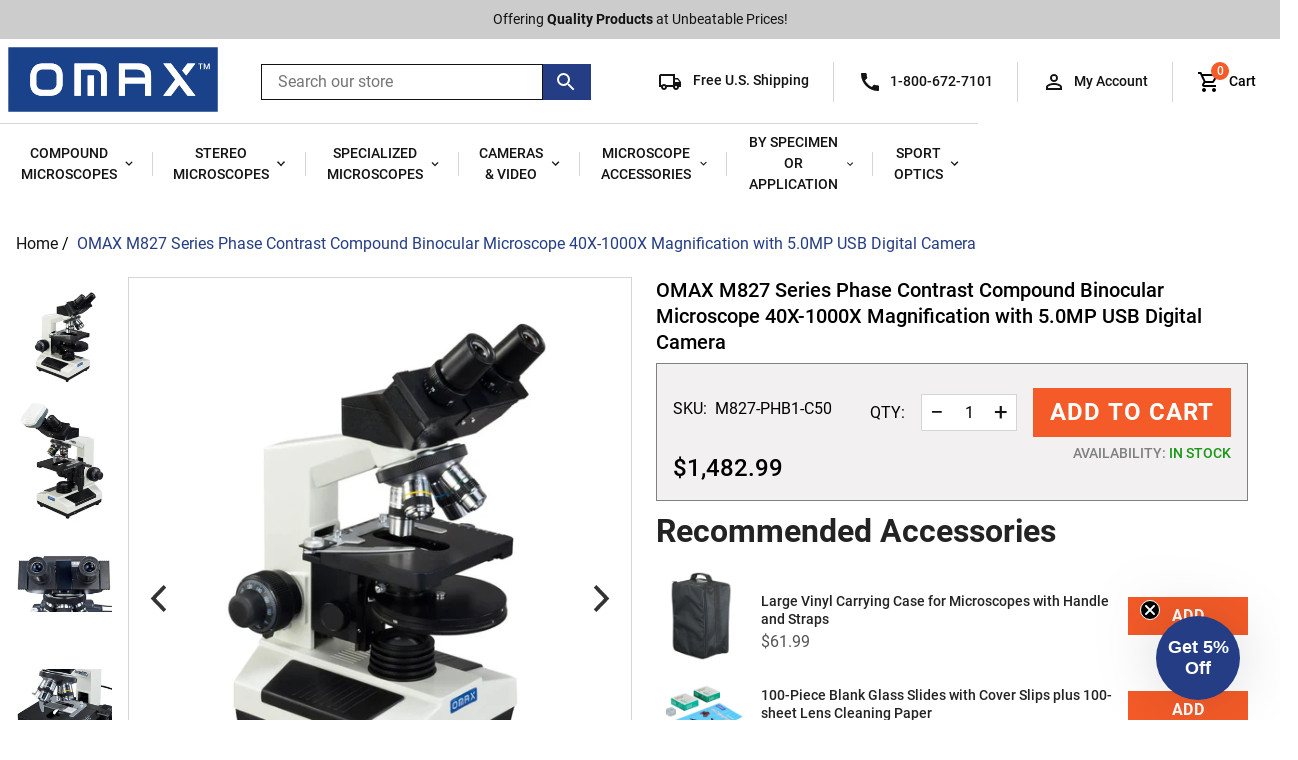

--- FILE ---
content_type: text/html; charset=utf-8
request_url: https://omaxmicroscope.com/products/m827-phb1-c50
body_size: 51602
content:
<!doctype html>
<html class="no-js supports-no-cookies" lang="en">
<head>
  <meta charset="utf-8">
  <meta http-equiv="X-UA-Compatible" content="IE=edge">
  <meta name="viewport" content="width=device-width,initial-scale=1">
  <meta name="theme-color" content="">
  <link rel="canonical" href="https://omaxmicroscope.com/products/m827-phb1-c50">

  
    <link rel="shortcut icon" href="//omaxmicroscope.com/cdn/shop/files/OMAX_favicon_32x32.svg?v=1675881833" type="image/png">
  

  
  <title>
    OMAX M827 Series Phase Contrast Compound Binocular Microscope 40X-1000
    
    
    
      &ndash; Omax
    
  </title>

  
    <meta name="description" content="The phase contrast compound microscope provides phase contrast &amp;amp; brightfield microscope system and 5.0MP USB digital imaging system. It offers four levels of brightfield magnification power 40X-100X-400X-1000X. The phase contrast kit includes a phase contrast condenser, a centering telescopic eyepiece, four plan ph">
  

  
<meta property="og:site_name" content="Omax">
<meta property="og:url" content="https://omaxmicroscope.com/products/m827-phb1-c50">
<meta property="og:title" content="OMAX M827 Series Phase Contrast Compound Binocular Microscope 40X-1000X Magnification with 5.0MP USB Digital Camera">
<meta property="og:type" content="product">
<meta property="og:description" content="The phase contrast compound microscope provides phase contrast &amp;amp; brightfield microscope system and 5.0MP USB digital imaging system. It offers four levels of brightfield magnification power 40X-100X-400X-1000X. The phase contrast kit includes a phase contrast condenser, a centering telescopic eyepiece, four plan ph"><meta property="og:price:amount" content="1,482.99">
  <meta property="og:price:currency" content="USD"><meta property="og:image" content="http://omaxmicroscope.com/cdn/shop/products/M827-PHB1-C50_1024x1024.jpg?v=1681971113"><meta property="og:image" content="http://omaxmicroscope.com/cdn/shop/products/M827-PHB1-C50_1_1024x1024.jpg?v=1681971028"><meta property="og:image" content="http://omaxmicroscope.com/cdn/shop/products/M827-PHB1-C50_2_1024x1024.jpg?v=1681971024">
<meta property="og:image:secure_url" content="https://omaxmicroscope.com/cdn/shop/products/M827-PHB1-C50_1024x1024.jpg?v=1681971113"><meta property="og:image:secure_url" content="https://omaxmicroscope.com/cdn/shop/products/M827-PHB1-C50_1_1024x1024.jpg?v=1681971028"><meta property="og:image:secure_url" content="https://omaxmicroscope.com/cdn/shop/products/M827-PHB1-C50_2_1024x1024.jpg?v=1681971024">

<meta name="twitter:site" content="@">
<meta name="twitter:card" content="summary_large_image">
<meta name="twitter:title" content="OMAX M827 Series Phase Contrast Compound Binocular Microscope 40X-1000X Magnification with 5.0MP USB Digital Camera">
<meta name="twitter:description" content="The phase contrast compound microscope provides phase contrast &amp;amp; brightfield microscope system and 5.0MP USB digital imaging system. It offers four levels of brightfield magnification power 40X-100X-400X-1000X. The phase contrast kit includes a phase contrast condenser, a centering telescopic eyepiece, four plan ph">

  
  <link rel="stylesheet" href="https://use.typekit.net/bdu0qyj.css">
  <link href="//omaxmicroscope.com/cdn/shop/t/12/assets/theme.scss.css?v=76451367231729047371717002030" rel="stylesheet" type="text/css" media="all" />
   <link href="//omaxmicroscope.com/cdn/shop/t/12/assets/customdev.css?v=88407550574719695191717001900" rel="stylesheet" type="text/css" media="all" />

  <script>
    document.documentElement.className = document.documentElement.className.replace('no-js', 'js');

    window.theme = {
      strings: {
        addToCart: "Add to Cart",
        soldOut: "Sold Out",
        unavailable: "Unavailable",
      },moneyFormat: "${{amount}}",
      shippingThreshold: "7500",
      bannerColor: "#253d85",buy1Get1: "buy-1-get-1",buy2Get1: "buy-2-get-1",buy3Get1: "buy-3-get-1",buy4Get1: "buy-4-get-1",};
  </script>

  

  <script src="//omaxmicroscope.com/cdn/shop/t/12/assets/vendor.js?v=15981458299962177041717001900" defer="defer"></script>
  <script src="//omaxmicroscope.com/cdn/shop/t/12/assets/theme.js?v=561437040249280581717001900" defer="defer"></script>

  <script>
  const boostSDAssetFileURL = "\/\/omaxmicroscope.com\/cdn\/shop\/t\/12\/assets\/boost_sd_assets_file_url.gif?v=24222";
  window.boostSDAssetFileURL = boostSDAssetFileURL;

  if (window.boostSDAppConfig) {
    window.boostSDAppConfig.generalSettings.custom_js_asset_url = "//omaxmicroscope.com/cdn/shop/t/12/assets/boost-sd-custom.js?v=38622516149066969871722343531";
    window.boostSDAppConfig.generalSettings.custom_css_asset_url = "//omaxmicroscope.com/cdn/shop/t/12/assets/boost-sd-custom.css?v=47859998234805588971718058720";
  }

  
</script>

    <script>window.performance && window.performance.mark && window.performance.mark('shopify.content_for_header.start');</script><meta name="google-site-verification" content="PgCBaLVTJn9Xpa6ogjKH4CyUd6oIIA-g0IQKfIMYsws">
<meta id="shopify-digital-wallet" name="shopify-digital-wallet" content="/65076297948/digital_wallets/dialog">
<meta name="shopify-checkout-api-token" content="8a60df307162c0d34bc7d1b7594da152">
<link rel="alternate" type="application/json+oembed" href="https://omaxmicroscope.com/products/m827-phb1-c50.oembed">
<script async="async" src="/checkouts/internal/preloads.js?locale=en-US"></script>
<link rel="preconnect" href="https://shop.app" crossorigin="anonymous">
<script async="async" src="https://shop.app/checkouts/internal/preloads.js?locale=en-US&shop_id=65076297948" crossorigin="anonymous"></script>
<script id="apple-pay-shop-capabilities" type="application/json">{"shopId":65076297948,"countryCode":"US","currencyCode":"USD","merchantCapabilities":["supports3DS"],"merchantId":"gid:\/\/shopify\/Shop\/65076297948","merchantName":"Omax","requiredBillingContactFields":["postalAddress","email","phone"],"requiredShippingContactFields":["postalAddress","email","phone"],"shippingType":"shipping","supportedNetworks":["visa","masterCard","amex","discover","elo","jcb"],"total":{"type":"pending","label":"Omax","amount":"1.00"},"shopifyPaymentsEnabled":true,"supportsSubscriptions":true}</script>
<script id="shopify-features" type="application/json">{"accessToken":"8a60df307162c0d34bc7d1b7594da152","betas":["rich-media-storefront-analytics"],"domain":"omaxmicroscope.com","predictiveSearch":true,"shopId":65076297948,"locale":"en"}</script>
<script>var Shopify = Shopify || {};
Shopify.shop = "omax-microscope.myshopify.com";
Shopify.locale = "en";
Shopify.currency = {"active":"USD","rate":"1.0"};
Shopify.country = "US";
Shopify.theme = {"name":"Boost Update","id":142819098844,"schema_name":"Slate","schema_version":"0.11.0","theme_store_id":null,"role":"main"};
Shopify.theme.handle = "null";
Shopify.theme.style = {"id":null,"handle":null};
Shopify.cdnHost = "omaxmicroscope.com/cdn";
Shopify.routes = Shopify.routes || {};
Shopify.routes.root = "/";</script>
<script type="module">!function(o){(o.Shopify=o.Shopify||{}).modules=!0}(window);</script>
<script>!function(o){function n(){var o=[];function n(){o.push(Array.prototype.slice.apply(arguments))}return n.q=o,n}var t=o.Shopify=o.Shopify||{};t.loadFeatures=n(),t.autoloadFeatures=n()}(window);</script>
<script>
  window.ShopifyPay = window.ShopifyPay || {};
  window.ShopifyPay.apiHost = "shop.app\/pay";
  window.ShopifyPay.redirectState = null;
</script>
<script id="shop-js-analytics" type="application/json">{"pageType":"product"}</script>
<script defer="defer" async type="module" src="//omaxmicroscope.com/cdn/shopifycloud/shop-js/modules/v2/client.init-shop-cart-sync_BN7fPSNr.en.esm.js"></script>
<script defer="defer" async type="module" src="//omaxmicroscope.com/cdn/shopifycloud/shop-js/modules/v2/chunk.common_Cbph3Kss.esm.js"></script>
<script defer="defer" async type="module" src="//omaxmicroscope.com/cdn/shopifycloud/shop-js/modules/v2/chunk.modal_DKumMAJ1.esm.js"></script>
<script type="module">
  await import("//omaxmicroscope.com/cdn/shopifycloud/shop-js/modules/v2/client.init-shop-cart-sync_BN7fPSNr.en.esm.js");
await import("//omaxmicroscope.com/cdn/shopifycloud/shop-js/modules/v2/chunk.common_Cbph3Kss.esm.js");
await import("//omaxmicroscope.com/cdn/shopifycloud/shop-js/modules/v2/chunk.modal_DKumMAJ1.esm.js");

  window.Shopify.SignInWithShop?.initShopCartSync?.({"fedCMEnabled":true,"windoidEnabled":true});

</script>
<script>
  window.Shopify = window.Shopify || {};
  if (!window.Shopify.featureAssets) window.Shopify.featureAssets = {};
  window.Shopify.featureAssets['shop-js'] = {"shop-cart-sync":["modules/v2/client.shop-cart-sync_CJVUk8Jm.en.esm.js","modules/v2/chunk.common_Cbph3Kss.esm.js","modules/v2/chunk.modal_DKumMAJ1.esm.js"],"init-fed-cm":["modules/v2/client.init-fed-cm_7Fvt41F4.en.esm.js","modules/v2/chunk.common_Cbph3Kss.esm.js","modules/v2/chunk.modal_DKumMAJ1.esm.js"],"init-shop-email-lookup-coordinator":["modules/v2/client.init-shop-email-lookup-coordinator_Cc088_bR.en.esm.js","modules/v2/chunk.common_Cbph3Kss.esm.js","modules/v2/chunk.modal_DKumMAJ1.esm.js"],"init-windoid":["modules/v2/client.init-windoid_hPopwJRj.en.esm.js","modules/v2/chunk.common_Cbph3Kss.esm.js","modules/v2/chunk.modal_DKumMAJ1.esm.js"],"shop-button":["modules/v2/client.shop-button_B0jaPSNF.en.esm.js","modules/v2/chunk.common_Cbph3Kss.esm.js","modules/v2/chunk.modal_DKumMAJ1.esm.js"],"shop-cash-offers":["modules/v2/client.shop-cash-offers_DPIskqss.en.esm.js","modules/v2/chunk.common_Cbph3Kss.esm.js","modules/v2/chunk.modal_DKumMAJ1.esm.js"],"shop-toast-manager":["modules/v2/client.shop-toast-manager_CK7RT69O.en.esm.js","modules/v2/chunk.common_Cbph3Kss.esm.js","modules/v2/chunk.modal_DKumMAJ1.esm.js"],"init-shop-cart-sync":["modules/v2/client.init-shop-cart-sync_BN7fPSNr.en.esm.js","modules/v2/chunk.common_Cbph3Kss.esm.js","modules/v2/chunk.modal_DKumMAJ1.esm.js"],"init-customer-accounts-sign-up":["modules/v2/client.init-customer-accounts-sign-up_CfPf4CXf.en.esm.js","modules/v2/client.shop-login-button_DeIztwXF.en.esm.js","modules/v2/chunk.common_Cbph3Kss.esm.js","modules/v2/chunk.modal_DKumMAJ1.esm.js"],"pay-button":["modules/v2/client.pay-button_CgIwFSYN.en.esm.js","modules/v2/chunk.common_Cbph3Kss.esm.js","modules/v2/chunk.modal_DKumMAJ1.esm.js"],"init-customer-accounts":["modules/v2/client.init-customer-accounts_DQ3x16JI.en.esm.js","modules/v2/client.shop-login-button_DeIztwXF.en.esm.js","modules/v2/chunk.common_Cbph3Kss.esm.js","modules/v2/chunk.modal_DKumMAJ1.esm.js"],"avatar":["modules/v2/client.avatar_BTnouDA3.en.esm.js"],"init-shop-for-new-customer-accounts":["modules/v2/client.init-shop-for-new-customer-accounts_CsZy_esa.en.esm.js","modules/v2/client.shop-login-button_DeIztwXF.en.esm.js","modules/v2/chunk.common_Cbph3Kss.esm.js","modules/v2/chunk.modal_DKumMAJ1.esm.js"],"shop-follow-button":["modules/v2/client.shop-follow-button_BRMJjgGd.en.esm.js","modules/v2/chunk.common_Cbph3Kss.esm.js","modules/v2/chunk.modal_DKumMAJ1.esm.js"],"checkout-modal":["modules/v2/client.checkout-modal_B9Drz_yf.en.esm.js","modules/v2/chunk.common_Cbph3Kss.esm.js","modules/v2/chunk.modal_DKumMAJ1.esm.js"],"shop-login-button":["modules/v2/client.shop-login-button_DeIztwXF.en.esm.js","modules/v2/chunk.common_Cbph3Kss.esm.js","modules/v2/chunk.modal_DKumMAJ1.esm.js"],"lead-capture":["modules/v2/client.lead-capture_DXYzFM3R.en.esm.js","modules/v2/chunk.common_Cbph3Kss.esm.js","modules/v2/chunk.modal_DKumMAJ1.esm.js"],"shop-login":["modules/v2/client.shop-login_CA5pJqmO.en.esm.js","modules/v2/chunk.common_Cbph3Kss.esm.js","modules/v2/chunk.modal_DKumMAJ1.esm.js"],"payment-terms":["modules/v2/client.payment-terms_BxzfvcZJ.en.esm.js","modules/v2/chunk.common_Cbph3Kss.esm.js","modules/v2/chunk.modal_DKumMAJ1.esm.js"]};
</script>
<script>(function() {
  var isLoaded = false;
  function asyncLoad() {
    if (isLoaded) return;
    isLoaded = true;
    var urls = ["https:\/\/gdprcdn.b-cdn.net\/js\/gdpr_cookie_consent.min.js?shop=omax-microscope.myshopify.com","https:\/\/cdn.rebuyengine.com\/onsite\/js\/rebuy.js?shop=omax-microscope.myshopify.com","https:\/\/ecom-app.rakutenadvertising.io\/rakuten_advertising.js?shop=omax-microscope.myshopify.com","https:\/\/tag.rmp.rakuten.com\/127209.ct.js?shop=omax-microscope.myshopify.com"];
    for (var i = 0; i < urls.length; i++) {
      var s = document.createElement('script');
      s.type = 'text/javascript';
      s.async = true;
      s.src = urls[i];
      var x = document.getElementsByTagName('script')[0];
      x.parentNode.insertBefore(s, x);
    }
  };
  if(window.attachEvent) {
    window.attachEvent('onload', asyncLoad);
  } else {
    window.addEventListener('load', asyncLoad, false);
  }
})();</script>
<script id="__st">var __st={"a":65076297948,"offset":-28800,"reqid":"3accebbf-0e39-4c27-a4bb-ab604710e5f1-1769720447","pageurl":"omaxmicroscope.com\/products\/m827-phb1-c50","u":"d6b33a34eea4","p":"product","rtyp":"product","rid":7964880306396};</script>
<script>window.ShopifyPaypalV4VisibilityTracking = true;</script>
<script id="captcha-bootstrap">!function(){'use strict';const t='contact',e='account',n='new_comment',o=[[t,t],['blogs',n],['comments',n],[t,'customer']],c=[[e,'customer_login'],[e,'guest_login'],[e,'recover_customer_password'],[e,'create_customer']],r=t=>t.map((([t,e])=>`form[action*='/${t}']:not([data-nocaptcha='true']) input[name='form_type'][value='${e}']`)).join(','),a=t=>()=>t?[...document.querySelectorAll(t)].map((t=>t.form)):[];function s(){const t=[...o],e=r(t);return a(e)}const i='password',u='form_key',d=['recaptcha-v3-token','g-recaptcha-response','h-captcha-response',i],f=()=>{try{return window.sessionStorage}catch{return}},m='__shopify_v',_=t=>t.elements[u];function p(t,e,n=!1){try{const o=window.sessionStorage,c=JSON.parse(o.getItem(e)),{data:r}=function(t){const{data:e,action:n}=t;return t[m]||n?{data:e,action:n}:{data:t,action:n}}(c);for(const[e,n]of Object.entries(r))t.elements[e]&&(t.elements[e].value=n);n&&o.removeItem(e)}catch(o){console.error('form repopulation failed',{error:o})}}const l='form_type',E='cptcha';function T(t){t.dataset[E]=!0}const w=window,h=w.document,L='Shopify',v='ce_forms',y='captcha';let A=!1;((t,e)=>{const n=(g='f06e6c50-85a8-45c8-87d0-21a2b65856fe',I='https://cdn.shopify.com/shopifycloud/storefront-forms-hcaptcha/ce_storefront_forms_captcha_hcaptcha.v1.5.2.iife.js',D={infoText:'Protected by hCaptcha',privacyText:'Privacy',termsText:'Terms'},(t,e,n)=>{const o=w[L][v],c=o.bindForm;if(c)return c(t,g,e,D).then(n);var r;o.q.push([[t,g,e,D],n]),r=I,A||(h.body.append(Object.assign(h.createElement('script'),{id:'captcha-provider',async:!0,src:r})),A=!0)});var g,I,D;w[L]=w[L]||{},w[L][v]=w[L][v]||{},w[L][v].q=[],w[L][y]=w[L][y]||{},w[L][y].protect=function(t,e){n(t,void 0,e),T(t)},Object.freeze(w[L][y]),function(t,e,n,w,h,L){const[v,y,A,g]=function(t,e,n){const i=e?o:[],u=t?c:[],d=[...i,...u],f=r(d),m=r(i),_=r(d.filter((([t,e])=>n.includes(e))));return[a(f),a(m),a(_),s()]}(w,h,L),I=t=>{const e=t.target;return e instanceof HTMLFormElement?e:e&&e.form},D=t=>v().includes(t);t.addEventListener('submit',(t=>{const e=I(t);if(!e)return;const n=D(e)&&!e.dataset.hcaptchaBound&&!e.dataset.recaptchaBound,o=_(e),c=g().includes(e)&&(!o||!o.value);(n||c)&&t.preventDefault(),c&&!n&&(function(t){try{if(!f())return;!function(t){const e=f();if(!e)return;const n=_(t);if(!n)return;const o=n.value;o&&e.removeItem(o)}(t);const e=Array.from(Array(32),(()=>Math.random().toString(36)[2])).join('');!function(t,e){_(t)||t.append(Object.assign(document.createElement('input'),{type:'hidden',name:u})),t.elements[u].value=e}(t,e),function(t,e){const n=f();if(!n)return;const o=[...t.querySelectorAll(`input[type='${i}']`)].map((({name:t})=>t)),c=[...d,...o],r={};for(const[a,s]of new FormData(t).entries())c.includes(a)||(r[a]=s);n.setItem(e,JSON.stringify({[m]:1,action:t.action,data:r}))}(t,e)}catch(e){console.error('failed to persist form',e)}}(e),e.submit())}));const S=(t,e)=>{t&&!t.dataset[E]&&(n(t,e.some((e=>e===t))),T(t))};for(const o of['focusin','change'])t.addEventListener(o,(t=>{const e=I(t);D(e)&&S(e,y())}));const B=e.get('form_key'),M=e.get(l),P=B&&M;t.addEventListener('DOMContentLoaded',(()=>{const t=y();if(P)for(const e of t)e.elements[l].value===M&&p(e,B);[...new Set([...A(),...v().filter((t=>'true'===t.dataset.shopifyCaptcha))])].forEach((e=>S(e,t)))}))}(h,new URLSearchParams(w.location.search),n,t,e,['guest_login'])})(!0,!0)}();</script>
<script integrity="sha256-4kQ18oKyAcykRKYeNunJcIwy7WH5gtpwJnB7kiuLZ1E=" data-source-attribution="shopify.loadfeatures" defer="defer" src="//omaxmicroscope.com/cdn/shopifycloud/storefront/assets/storefront/load_feature-a0a9edcb.js" crossorigin="anonymous"></script>
<script crossorigin="anonymous" defer="defer" src="//omaxmicroscope.com/cdn/shopifycloud/storefront/assets/shopify_pay/storefront-65b4c6d7.js?v=20250812"></script>
<script data-source-attribution="shopify.dynamic_checkout.dynamic.init">var Shopify=Shopify||{};Shopify.PaymentButton=Shopify.PaymentButton||{isStorefrontPortableWallets:!0,init:function(){window.Shopify.PaymentButton.init=function(){};var t=document.createElement("script");t.src="https://omaxmicroscope.com/cdn/shopifycloud/portable-wallets/latest/portable-wallets.en.js",t.type="module",document.head.appendChild(t)}};
</script>
<script data-source-attribution="shopify.dynamic_checkout.buyer_consent">
  function portableWalletsHideBuyerConsent(e){var t=document.getElementById("shopify-buyer-consent"),n=document.getElementById("shopify-subscription-policy-button");t&&n&&(t.classList.add("hidden"),t.setAttribute("aria-hidden","true"),n.removeEventListener("click",e))}function portableWalletsShowBuyerConsent(e){var t=document.getElementById("shopify-buyer-consent"),n=document.getElementById("shopify-subscription-policy-button");t&&n&&(t.classList.remove("hidden"),t.removeAttribute("aria-hidden"),n.addEventListener("click",e))}window.Shopify?.PaymentButton&&(window.Shopify.PaymentButton.hideBuyerConsent=portableWalletsHideBuyerConsent,window.Shopify.PaymentButton.showBuyerConsent=portableWalletsShowBuyerConsent);
</script>
<script data-source-attribution="shopify.dynamic_checkout.cart.bootstrap">document.addEventListener("DOMContentLoaded",(function(){function t(){return document.querySelector("shopify-accelerated-checkout-cart, shopify-accelerated-checkout")}if(t())Shopify.PaymentButton.init();else{new MutationObserver((function(e,n){t()&&(Shopify.PaymentButton.init(),n.disconnect())})).observe(document.body,{childList:!0,subtree:!0})}}));
</script>
<link id="shopify-accelerated-checkout-styles" rel="stylesheet" media="screen" href="https://omaxmicroscope.com/cdn/shopifycloud/portable-wallets/latest/accelerated-checkout-backwards-compat.css" crossorigin="anonymous">
<style id="shopify-accelerated-checkout-cart">
        #shopify-buyer-consent {
  margin-top: 1em;
  display: inline-block;
  width: 100%;
}

#shopify-buyer-consent.hidden {
  display: none;
}

#shopify-subscription-policy-button {
  background: none;
  border: none;
  padding: 0;
  text-decoration: underline;
  font-size: inherit;
  cursor: pointer;
}

#shopify-subscription-policy-button::before {
  box-shadow: none;
}

      </style>

<script>window.performance && window.performance.mark && window.performance.mark('shopify.content_for_header.end');</script>
  
  
  <!-- BING TAG -->
    <script>(function(w,d,t,r,u){var f,n,i;w[u]=w[u]||[],f=function(){var o={ti:"5725910", enableAutoSpaTracking: true};o.q=w[u],w[u]=new UET(o),w[u].push("pageLoad")},n=d.createElement(t),n.src=r,n.async=1,n.onload=n.onreadystatechange=function(){var s=this.readyState;s&&s!=="loaded"&&s!=="complete"||(f(),n.onload=n.onreadystatechange=null)},i=d.getElementsByTagName(t)[0],i.parentNode.insertBefore(n,i)})(window,document,"script","//bat.bing.com/bat.js","uetq");</script>
  <!-- BING TAG END-->
  <!-- Google Tag Manager
  <script>(function(w,d,s,l,i){w[l]=w[l]||[];w[l].push({'gtm.start':
  new Date().getTime(),event:'gtm.js'});var f=d.getElementsByTagName(s)[0],
  j=d.createElement(s),dl=l!='dataLayer'?'&l='+l:'';j.async=true;j.src=
  'https://www.googletagmanager.com/gtm.js?id='+i+dl;f.parentNode.insertBefore(j,f);
  })(window,document,'script','dataLayer','GTM-TRWS9FC');</script>
  <!-- End Google Tag Manager -->

  <!-- Google tag (gtag.js) -->
<script async src="https://www.googletagmanager.com/gtag/js?id=AW-1071679617"></script>
  <script>
  window.dataLayer = window.dataLayer || [];
  function gtag(){dataLayer.push(arguments);}
  gtag('js', new Date());

  gtag('config', 'AW-1071679617', {'allow_enhanced_conversions':true});
</script>
  <!--End of Google Ad's end-->

<!--Gem_Page_Header_Script-->
    


<!--End_Gem_Page_Header_Script-->



    

    
  
<!-- BEGIN app block: shopify://apps/klaviyo-email-marketing-sms/blocks/klaviyo-onsite-embed/2632fe16-c075-4321-a88b-50b567f42507 -->












  <script async src="https://static.klaviyo.com/onsite/js/WWtejF/klaviyo.js?company_id=WWtejF"></script>
  <script>!function(){if(!window.klaviyo){window._klOnsite=window._klOnsite||[];try{window.klaviyo=new Proxy({},{get:function(n,i){return"push"===i?function(){var n;(n=window._klOnsite).push.apply(n,arguments)}:function(){for(var n=arguments.length,o=new Array(n),w=0;w<n;w++)o[w]=arguments[w];var t="function"==typeof o[o.length-1]?o.pop():void 0,e=new Promise((function(n){window._klOnsite.push([i].concat(o,[function(i){t&&t(i),n(i)}]))}));return e}}})}catch(n){window.klaviyo=window.klaviyo||[],window.klaviyo.push=function(){var n;(n=window._klOnsite).push.apply(n,arguments)}}}}();</script>

  
    <script id="viewed_product">
      if (item == null) {
        var _learnq = _learnq || [];

        var MetafieldReviews = null
        var MetafieldYotpoRating = null
        var MetafieldYotpoCount = null
        var MetafieldLooxRating = null
        var MetafieldLooxCount = null
        var okendoProduct = null
        var okendoProductReviewCount = null
        var okendoProductReviewAverageValue = null
        try {
          // The following fields are used for Customer Hub recently viewed in order to add reviews.
          // This information is not part of __kla_viewed. Instead, it is part of __kla_viewed_reviewed_items
          MetafieldReviews = {};
          MetafieldYotpoRating = null
          MetafieldYotpoCount = null
          MetafieldLooxRating = null
          MetafieldLooxCount = null

          okendoProduct = null
          // If the okendo metafield is not legacy, it will error, which then requires the new json formatted data
          if (okendoProduct && 'error' in okendoProduct) {
            okendoProduct = null
          }
          okendoProductReviewCount = okendoProduct ? okendoProduct.reviewCount : null
          okendoProductReviewAverageValue = okendoProduct ? okendoProduct.reviewAverageValue : null
        } catch (error) {
          console.error('Error in Klaviyo onsite reviews tracking:', error);
        }

        var item = {
          Name: "OMAX M827 Series Phase Contrast Compound Binocular Microscope 40X-1000X Magnification with 5.0MP USB Digital Camera",
          ProductID: 7964880306396,
          Categories: ["OMAX All Products","OMAX Biological Compound Microscopes","OMAX Compound And Stereo Specialized Microscopes","OMAX Compound Microscoes For Low Contrast Micro-organism","OMAX Compound Microscopes","OMAX Compound Microscopes For Analyzing Bacteria in Dental Plaque","OMAX Compound Microscopes For Analyzing Microorganisms in Water","OMAX Compound Microscopes For Asbestos Analysis","OMAX Compound Microscopes For Live Blood Cells Analysis","OMAX M827\/M837 Series Biological Compound Microscopes","OMAX Microscopes Shop By Specimen or Application","OMAX Specialized Phase Contrast Compound Microscopes"],
          ImageURL: "https://omaxmicroscope.com/cdn/shop/products/M827-PHB1-C50_grande.jpg?v=1681971113",
          URL: "https://omaxmicroscope.com/products/m827-phb1-c50",
          Brand: "OMAX",
          Price: "$1,482.99",
          Value: "1,482.99",
          CompareAtPrice: "$0.00"
        };
        _learnq.push(['track', 'Viewed Product', item]);
        _learnq.push(['trackViewedItem', {
          Title: item.Name,
          ItemId: item.ProductID,
          Categories: item.Categories,
          ImageUrl: item.ImageURL,
          Url: item.URL,
          Metadata: {
            Brand: item.Brand,
            Price: item.Price,
            Value: item.Value,
            CompareAtPrice: item.CompareAtPrice
          },
          metafields:{
            reviews: MetafieldReviews,
            yotpo:{
              rating: MetafieldYotpoRating,
              count: MetafieldYotpoCount,
            },
            loox:{
              rating: MetafieldLooxRating,
              count: MetafieldLooxCount,
            },
            okendo: {
              rating: okendoProductReviewAverageValue,
              count: okendoProductReviewCount,
            }
          }
        }]);
      }
    </script>
  




  <script>
    window.klaviyoReviewsProductDesignMode = false
  </script>







<!-- END app block --><!-- BEGIN app block: shopify://apps/triplewhale/blocks/triple_pixel_snippet/483d496b-3f1a-4609-aea7-8eee3b6b7a2a --><link rel='preconnect dns-prefetch' href='https://api.config-security.com/' crossorigin />
<link rel='preconnect dns-prefetch' href='https://conf.config-security.com/' crossorigin />
<script>
/* >> TriplePixel :: start*/
window.TriplePixelData={TripleName:"omax-microscope.myshopify.com",ver:"2.16",plat:"SHOPIFY",isHeadless:false,src:'SHOPIFY_EXT',product:{id:"7964880306396",name:`OMAX M827 Series Phase Contrast Compound Binocular Microscope 40X-1000X Magnification with 5.0MP USB Digital Camera`,price:"1,482.99",variant:"43744500711644"},search:"",collection:"",cart:"",template:"product",curr:"USD" || "USD"},function(W,H,A,L,E,_,B,N){function O(U,T,P,H,R){void 0===R&&(R=!1),H=new XMLHttpRequest,P?(H.open("POST",U,!0),H.setRequestHeader("Content-Type","text/plain")):H.open("GET",U,!0),H.send(JSON.stringify(P||{})),H.onreadystatechange=function(){4===H.readyState&&200===H.status?(R=H.responseText,U.includes("/first")?eval(R):P||(N[B]=R)):(299<H.status||H.status<200)&&T&&!R&&(R=!0,O(U,T-1,P))}}if(N=window,!N[H+"sn"]){N[H+"sn"]=1,L=function(){return Date.now().toString(36)+"_"+Math.random().toString(36)};try{A.setItem(H,1+(0|A.getItem(H)||0)),(E=JSON.parse(A.getItem(H+"U")||"[]")).push({u:location.href,r:document.referrer,t:Date.now(),id:L()}),A.setItem(H+"U",JSON.stringify(E))}catch(e){}var i,m,p;A.getItem('"!nC`')||(_=A,A=N,A[H]||(E=A[H]=function(t,e,i){return void 0===i&&(i=[]),"State"==t?E.s:(W=L(),(E._q=E._q||[]).push([W,t,e].concat(i)),W)},E.s="Installed",E._q=[],E.ch=W,B="configSecurityConfModel",N[B]=1,O("https://conf.config-security.com/model",5),i=L(),m=A[atob("c2NyZWVu")],_.setItem("di_pmt_wt",i),p={id:i,action:"profile",avatar:_.getItem("auth-security_rand_salt_"),time:m[atob("d2lkdGg=")]+":"+m[atob("aGVpZ2h0")],host:A.TriplePixelData.TripleName,plat:A.TriplePixelData.plat,url:window.location.href.slice(0,500),ref:document.referrer,ver:A.TriplePixelData.ver},O("https://api.config-security.com/event",5,p),O("https://api.config-security.com/first?host=".concat(p.host,"&plat=").concat(p.plat),5)))}}("","TriplePixel",localStorage);
/* << TriplePixel :: end*/
</script>



<!-- END app block --><link href="https://monorail-edge.shopifysvc.com" rel="dns-prefetch">
<script>(function(){if ("sendBeacon" in navigator && "performance" in window) {try {var session_token_from_headers = performance.getEntriesByType('navigation')[0].serverTiming.find(x => x.name == '_s').description;} catch {var session_token_from_headers = undefined;}var session_cookie_matches = document.cookie.match(/_shopify_s=([^;]*)/);var session_token_from_cookie = session_cookie_matches && session_cookie_matches.length === 2 ? session_cookie_matches[1] : "";var session_token = session_token_from_headers || session_token_from_cookie || "";function handle_abandonment_event(e) {var entries = performance.getEntries().filter(function(entry) {return /monorail-edge.shopifysvc.com/.test(entry.name);});if (!window.abandonment_tracked && entries.length === 0) {window.abandonment_tracked = true;var currentMs = Date.now();var navigation_start = performance.timing.navigationStart;var payload = {shop_id: 65076297948,url: window.location.href,navigation_start,duration: currentMs - navigation_start,session_token,page_type: "product"};window.navigator.sendBeacon("https://monorail-edge.shopifysvc.com/v1/produce", JSON.stringify({schema_id: "online_store_buyer_site_abandonment/1.1",payload: payload,metadata: {event_created_at_ms: currentMs,event_sent_at_ms: currentMs}}));}}window.addEventListener('pagehide', handle_abandonment_event);}}());</script>
<script id="web-pixels-manager-setup">(function e(e,d,r,n,o){if(void 0===o&&(o={}),!Boolean(null===(a=null===(i=window.Shopify)||void 0===i?void 0:i.analytics)||void 0===a?void 0:a.replayQueue)){var i,a;window.Shopify=window.Shopify||{};var t=window.Shopify;t.analytics=t.analytics||{};var s=t.analytics;s.replayQueue=[],s.publish=function(e,d,r){return s.replayQueue.push([e,d,r]),!0};try{self.performance.mark("wpm:start")}catch(e){}var l=function(){var e={modern:/Edge?\/(1{2}[4-9]|1[2-9]\d|[2-9]\d{2}|\d{4,})\.\d+(\.\d+|)|Firefox\/(1{2}[4-9]|1[2-9]\d|[2-9]\d{2}|\d{4,})\.\d+(\.\d+|)|Chrom(ium|e)\/(9{2}|\d{3,})\.\d+(\.\d+|)|(Maci|X1{2}).+ Version\/(15\.\d+|(1[6-9]|[2-9]\d|\d{3,})\.\d+)([,.]\d+|)( \(\w+\)|)( Mobile\/\w+|) Safari\/|Chrome.+OPR\/(9{2}|\d{3,})\.\d+\.\d+|(CPU[ +]OS|iPhone[ +]OS|CPU[ +]iPhone|CPU IPhone OS|CPU iPad OS)[ +]+(15[._]\d+|(1[6-9]|[2-9]\d|\d{3,})[._]\d+)([._]\d+|)|Android:?[ /-](13[3-9]|1[4-9]\d|[2-9]\d{2}|\d{4,})(\.\d+|)(\.\d+|)|Android.+Firefox\/(13[5-9]|1[4-9]\d|[2-9]\d{2}|\d{4,})\.\d+(\.\d+|)|Android.+Chrom(ium|e)\/(13[3-9]|1[4-9]\d|[2-9]\d{2}|\d{4,})\.\d+(\.\d+|)|SamsungBrowser\/([2-9]\d|\d{3,})\.\d+/,legacy:/Edge?\/(1[6-9]|[2-9]\d|\d{3,})\.\d+(\.\d+|)|Firefox\/(5[4-9]|[6-9]\d|\d{3,})\.\d+(\.\d+|)|Chrom(ium|e)\/(5[1-9]|[6-9]\d|\d{3,})\.\d+(\.\d+|)([\d.]+$|.*Safari\/(?![\d.]+ Edge\/[\d.]+$))|(Maci|X1{2}).+ Version\/(10\.\d+|(1[1-9]|[2-9]\d|\d{3,})\.\d+)([,.]\d+|)( \(\w+\)|)( Mobile\/\w+|) Safari\/|Chrome.+OPR\/(3[89]|[4-9]\d|\d{3,})\.\d+\.\d+|(CPU[ +]OS|iPhone[ +]OS|CPU[ +]iPhone|CPU IPhone OS|CPU iPad OS)[ +]+(10[._]\d+|(1[1-9]|[2-9]\d|\d{3,})[._]\d+)([._]\d+|)|Android:?[ /-](13[3-9]|1[4-9]\d|[2-9]\d{2}|\d{4,})(\.\d+|)(\.\d+|)|Mobile Safari.+OPR\/([89]\d|\d{3,})\.\d+\.\d+|Android.+Firefox\/(13[5-9]|1[4-9]\d|[2-9]\d{2}|\d{4,})\.\d+(\.\d+|)|Android.+Chrom(ium|e)\/(13[3-9]|1[4-9]\d|[2-9]\d{2}|\d{4,})\.\d+(\.\d+|)|Android.+(UC? ?Browser|UCWEB|U3)[ /]?(15\.([5-9]|\d{2,})|(1[6-9]|[2-9]\d|\d{3,})\.\d+)\.\d+|SamsungBrowser\/(5\.\d+|([6-9]|\d{2,})\.\d+)|Android.+MQ{2}Browser\/(14(\.(9|\d{2,})|)|(1[5-9]|[2-9]\d|\d{3,})(\.\d+|))(\.\d+|)|K[Aa][Ii]OS\/(3\.\d+|([4-9]|\d{2,})\.\d+)(\.\d+|)/},d=e.modern,r=e.legacy,n=navigator.userAgent;return n.match(d)?"modern":n.match(r)?"legacy":"unknown"}(),u="modern"===l?"modern":"legacy",c=(null!=n?n:{modern:"",legacy:""})[u],f=function(e){return[e.baseUrl,"/wpm","/b",e.hashVersion,"modern"===e.buildTarget?"m":"l",".js"].join("")}({baseUrl:d,hashVersion:r,buildTarget:u}),m=function(e){var d=e.version,r=e.bundleTarget,n=e.surface,o=e.pageUrl,i=e.monorailEndpoint;return{emit:function(e){var a=e.status,t=e.errorMsg,s=(new Date).getTime(),l=JSON.stringify({metadata:{event_sent_at_ms:s},events:[{schema_id:"web_pixels_manager_load/3.1",payload:{version:d,bundle_target:r,page_url:o,status:a,surface:n,error_msg:t},metadata:{event_created_at_ms:s}}]});if(!i)return console&&console.warn&&console.warn("[Web Pixels Manager] No Monorail endpoint provided, skipping logging."),!1;try{return self.navigator.sendBeacon.bind(self.navigator)(i,l)}catch(e){}var u=new XMLHttpRequest;try{return u.open("POST",i,!0),u.setRequestHeader("Content-Type","text/plain"),u.send(l),!0}catch(e){return console&&console.warn&&console.warn("[Web Pixels Manager] Got an unhandled error while logging to Monorail."),!1}}}}({version:r,bundleTarget:l,surface:e.surface,pageUrl:self.location.href,monorailEndpoint:e.monorailEndpoint});try{o.browserTarget=l,function(e){var d=e.src,r=e.async,n=void 0===r||r,o=e.onload,i=e.onerror,a=e.sri,t=e.scriptDataAttributes,s=void 0===t?{}:t,l=document.createElement("script"),u=document.querySelector("head"),c=document.querySelector("body");if(l.async=n,l.src=d,a&&(l.integrity=a,l.crossOrigin="anonymous"),s)for(var f in s)if(Object.prototype.hasOwnProperty.call(s,f))try{l.dataset[f]=s[f]}catch(e){}if(o&&l.addEventListener("load",o),i&&l.addEventListener("error",i),u)u.appendChild(l);else{if(!c)throw new Error("Did not find a head or body element to append the script");c.appendChild(l)}}({src:f,async:!0,onload:function(){if(!function(){var e,d;return Boolean(null===(d=null===(e=window.Shopify)||void 0===e?void 0:e.analytics)||void 0===d?void 0:d.initialized)}()){var d=window.webPixelsManager.init(e)||void 0;if(d){var r=window.Shopify.analytics;r.replayQueue.forEach((function(e){var r=e[0],n=e[1],o=e[2];d.publishCustomEvent(r,n,o)})),r.replayQueue=[],r.publish=d.publishCustomEvent,r.visitor=d.visitor,r.initialized=!0}}},onerror:function(){return m.emit({status:"failed",errorMsg:"".concat(f," has failed to load")})},sri:function(e){var d=/^sha384-[A-Za-z0-9+/=]+$/;return"string"==typeof e&&d.test(e)}(c)?c:"",scriptDataAttributes:o}),m.emit({status:"loading"})}catch(e){m.emit({status:"failed",errorMsg:(null==e?void 0:e.message)||"Unknown error"})}}})({shopId: 65076297948,storefrontBaseUrl: "https://omaxmicroscope.com",extensionsBaseUrl: "https://extensions.shopifycdn.com/cdn/shopifycloud/web-pixels-manager",monorailEndpoint: "https://monorail-edge.shopifysvc.com/unstable/produce_batch",surface: "storefront-renderer",enabledBetaFlags: ["2dca8a86"],webPixelsConfigList: [{"id":"1531117788","configuration":"{\"accountID\":\"WWtejF\",\"webPixelConfig\":\"eyJlbmFibGVBZGRlZFRvQ2FydEV2ZW50cyI6IHRydWV9\"}","eventPayloadVersion":"v1","runtimeContext":"STRICT","scriptVersion":"524f6c1ee37bacdca7657a665bdca589","type":"APP","apiClientId":123074,"privacyPurposes":["ANALYTICS","MARKETING"],"dataSharingAdjustments":{"protectedCustomerApprovalScopes":["read_customer_address","read_customer_email","read_customer_name","read_customer_personal_data","read_customer_phone"]}},{"id":"1331626204","configuration":"{\"ti\":\"211064883\",\"endpoint\":\"https:\/\/bat.bing.com\/action\/0\"}","eventPayloadVersion":"v1","runtimeContext":"STRICT","scriptVersion":"5ee93563fe31b11d2d65e2f09a5229dc","type":"APP","apiClientId":2997493,"privacyPurposes":["ANALYTICS","MARKETING","SALE_OF_DATA"],"dataSharingAdjustments":{"protectedCustomerApprovalScopes":["read_customer_personal_data"]}},{"id":"1194000604","configuration":"{\"loggingEnabled\":\"false\",\"serverPixelEnabled\":\"true\",\"useShopifyItemLevelTax\":\"false\",\"ranMid\":\"43027\"}","eventPayloadVersion":"v1","runtimeContext":"STRICT","scriptVersion":"43f728f1c6f64271197c39a6cabd2211","type":"APP","apiClientId":2531653,"privacyPurposes":["ANALYTICS"],"dataSharingAdjustments":{"protectedCustomerApprovalScopes":["read_customer_address","read_customer_personal_data"]}},{"id":"1033109724","configuration":"{\"webPixelName\":\"Judge.me\"}","eventPayloadVersion":"v1","runtimeContext":"STRICT","scriptVersion":"34ad157958823915625854214640f0bf","type":"APP","apiClientId":683015,"privacyPurposes":["ANALYTICS"],"dataSharingAdjustments":{"protectedCustomerApprovalScopes":["read_customer_email","read_customer_name","read_customer_personal_data","read_customer_phone"]}},{"id":"510492892","configuration":"{\"config\":\"{\\\"pixel_id\\\":\\\"G-7TM4S0TVYT\\\",\\\"target_country\\\":\\\"US\\\",\\\"gtag_events\\\":[{\\\"type\\\":\\\"purchase\\\",\\\"action_label\\\":\\\"G-7TM4S0TVYT\\\"},{\\\"type\\\":\\\"page_view\\\",\\\"action_label\\\":\\\"G-7TM4S0TVYT\\\"},{\\\"type\\\":\\\"view_item\\\",\\\"action_label\\\":\\\"G-7TM4S0TVYT\\\"},{\\\"type\\\":\\\"search\\\",\\\"action_label\\\":\\\"G-7TM4S0TVYT\\\"},{\\\"type\\\":\\\"add_to_cart\\\",\\\"action_label\\\":\\\"G-7TM4S0TVYT\\\"},{\\\"type\\\":\\\"begin_checkout\\\",\\\"action_label\\\":\\\"G-7TM4S0TVYT\\\"},{\\\"type\\\":\\\"add_payment_info\\\",\\\"action_label\\\":\\\"G-7TM4S0TVYT\\\"}],\\\"enable_monitoring_mode\\\":false}\"}","eventPayloadVersion":"v1","runtimeContext":"OPEN","scriptVersion":"b2a88bafab3e21179ed38636efcd8a93","type":"APP","apiClientId":1780363,"privacyPurposes":[],"dataSharingAdjustments":{"protectedCustomerApprovalScopes":["read_customer_address","read_customer_email","read_customer_name","read_customer_personal_data","read_customer_phone"]}},{"id":"389120220","configuration":"{\"endpoint\":\"https:\\\/\\\/api.parcelpanel.com\",\"debugMode\":\"false\"}","eventPayloadVersion":"v1","runtimeContext":"STRICT","scriptVersion":"f2b9a7bfa08fd9028733e48bf62dd9f1","type":"APP","apiClientId":2681387,"privacyPurposes":["ANALYTICS"],"dataSharingAdjustments":{"protectedCustomerApprovalScopes":["read_customer_address","read_customer_email","read_customer_name","read_customer_personal_data","read_customer_phone"]}},{"id":"177307868","configuration":"{\"pixel_id\":\"245715719751850\",\"pixel_type\":\"facebook_pixel\",\"metaapp_system_user_token\":\"-\"}","eventPayloadVersion":"v1","runtimeContext":"OPEN","scriptVersion":"ca16bc87fe92b6042fbaa3acc2fbdaa6","type":"APP","apiClientId":2329312,"privacyPurposes":["ANALYTICS","MARKETING","SALE_OF_DATA"],"dataSharingAdjustments":{"protectedCustomerApprovalScopes":["read_customer_address","read_customer_email","read_customer_name","read_customer_personal_data","read_customer_phone"]}},{"id":"48759004","configuration":"{\"shopId\":\"omax-microscope.myshopify.com\"}","eventPayloadVersion":"v1","runtimeContext":"STRICT","scriptVersion":"674c31de9c131805829c42a983792da6","type":"APP","apiClientId":2753413,"privacyPurposes":["ANALYTICS","MARKETING","SALE_OF_DATA"],"dataSharingAdjustments":{"protectedCustomerApprovalScopes":["read_customer_address","read_customer_email","read_customer_name","read_customer_personal_data","read_customer_phone"]}},{"id":"8356060","eventPayloadVersion":"1","runtimeContext":"LAX","scriptVersion":"1","type":"CUSTOM","privacyPurposes":["ANALYTICS","MARKETING","SALE_OF_DATA"],"name":"ltk-checkout-pixel"},{"id":"30114012","eventPayloadVersion":"1","runtimeContext":"LAX","scriptVersion":"1","type":"CUSTOM","privacyPurposes":["ANALYTICS","MARKETING","SALE_OF_DATA"],"name":"UPSELLIT"},{"id":"38666460","eventPayloadVersion":"1","runtimeContext":"LAX","scriptVersion":"2","type":"CUSTOM","privacyPurposes":["ANALYTICS","MARKETING","SALE_OF_DATA"],"name":"Google Ads"},{"id":"38699228","eventPayloadVersion":"1","runtimeContext":"LAX","scriptVersion":"1","type":"CUSTOM","privacyPurposes":["ANALYTICS","MARKETING","SALE_OF_DATA"],"name":"GTM Pixel"},{"id":"39321820","eventPayloadVersion":"1","runtimeContext":"LAX","scriptVersion":"1","type":"CUSTOM","privacyPurposes":["ANALYTICS","MARKETING","SALE_OF_DATA"],"name":"Upsellit Pixel"},{"id":"53084380","eventPayloadVersion":"1","runtimeContext":"LAX","scriptVersion":"1","type":"CUSTOM","privacyPurposes":["ANALYTICS","MARKETING","SALE_OF_DATA"],"name":"Bing Pixel"},{"id":"shopify-app-pixel","configuration":"{}","eventPayloadVersion":"v1","runtimeContext":"STRICT","scriptVersion":"0450","apiClientId":"shopify-pixel","type":"APP","privacyPurposes":["ANALYTICS","MARKETING"]},{"id":"shopify-custom-pixel","eventPayloadVersion":"v1","runtimeContext":"LAX","scriptVersion":"0450","apiClientId":"shopify-pixel","type":"CUSTOM","privacyPurposes":["ANALYTICS","MARKETING"]}],isMerchantRequest: false,initData: {"shop":{"name":"Omax","paymentSettings":{"currencyCode":"USD"},"myshopifyDomain":"omax-microscope.myshopify.com","countryCode":"US","storefrontUrl":"https:\/\/omaxmicroscope.com"},"customer":null,"cart":null,"checkout":null,"productVariants":[{"price":{"amount":1482.99,"currencyCode":"USD"},"product":{"title":"OMAX M827 Series Phase Contrast Compound Binocular Microscope 40X-1000X Magnification with 5.0MP USB Digital Camera","vendor":"OMAX","id":"7964880306396","untranslatedTitle":"OMAX M827 Series Phase Contrast Compound Binocular Microscope 40X-1000X Magnification with 5.0MP USB Digital Camera","url":"\/products\/m827-phb1-c50","type":"Compound Microscope"},"id":"43744500711644","image":{"src":"\/\/omaxmicroscope.com\/cdn\/shop\/products\/M827-PHB1-C50.jpg?v=1681971113"},"sku":"M827-PHB1-C50","title":"Default Title","untranslatedTitle":"Default Title"}],"purchasingCompany":null},},"https://omaxmicroscope.com/cdn","1d2a099fw23dfb22ep557258f5m7a2edbae",{"modern":"","legacy":""},{"shopId":"65076297948","storefrontBaseUrl":"https:\/\/omaxmicroscope.com","extensionBaseUrl":"https:\/\/extensions.shopifycdn.com\/cdn\/shopifycloud\/web-pixels-manager","surface":"storefront-renderer","enabledBetaFlags":"[\"2dca8a86\"]","isMerchantRequest":"false","hashVersion":"1d2a099fw23dfb22ep557258f5m7a2edbae","publish":"custom","events":"[[\"page_viewed\",{}],[\"product_viewed\",{\"productVariant\":{\"price\":{\"amount\":1482.99,\"currencyCode\":\"USD\"},\"product\":{\"title\":\"OMAX M827 Series Phase Contrast Compound Binocular Microscope 40X-1000X Magnification with 5.0MP USB Digital Camera\",\"vendor\":\"OMAX\",\"id\":\"7964880306396\",\"untranslatedTitle\":\"OMAX M827 Series Phase Contrast Compound Binocular Microscope 40X-1000X Magnification with 5.0MP USB Digital Camera\",\"url\":\"\/products\/m827-phb1-c50\",\"type\":\"Compound Microscope\"},\"id\":\"43744500711644\",\"image\":{\"src\":\"\/\/omaxmicroscope.com\/cdn\/shop\/products\/M827-PHB1-C50.jpg?v=1681971113\"},\"sku\":\"M827-PHB1-C50\",\"title\":\"Default Title\",\"untranslatedTitle\":\"Default Title\"}}]]"});</script><script>
  window.ShopifyAnalytics = window.ShopifyAnalytics || {};
  window.ShopifyAnalytics.meta = window.ShopifyAnalytics.meta || {};
  window.ShopifyAnalytics.meta.currency = 'USD';
  var meta = {"product":{"id":7964880306396,"gid":"gid:\/\/shopify\/Product\/7964880306396","vendor":"OMAX","type":"Compound Microscope","handle":"m827-phb1-c50","variants":[{"id":43744500711644,"price":148299,"name":"OMAX M827 Series Phase Contrast Compound Binocular Microscope 40X-1000X Magnification with 5.0MP USB Digital Camera","public_title":null,"sku":"M827-PHB1-C50"}],"remote":false},"page":{"pageType":"product","resourceType":"product","resourceId":7964880306396,"requestId":"3accebbf-0e39-4c27-a4bb-ab604710e5f1-1769720447"}};
  for (var attr in meta) {
    window.ShopifyAnalytics.meta[attr] = meta[attr];
  }
</script>
<script class="analytics">
  (function () {
    var customDocumentWrite = function(content) {
      var jquery = null;

      if (window.jQuery) {
        jquery = window.jQuery;
      } else if (window.Checkout && window.Checkout.$) {
        jquery = window.Checkout.$;
      }

      if (jquery) {
        jquery('body').append(content);
      }
    };

    var hasLoggedConversion = function(token) {
      if (token) {
        return document.cookie.indexOf('loggedConversion=' + token) !== -1;
      }
      return false;
    }

    var setCookieIfConversion = function(token) {
      if (token) {
        var twoMonthsFromNow = new Date(Date.now());
        twoMonthsFromNow.setMonth(twoMonthsFromNow.getMonth() + 2);

        document.cookie = 'loggedConversion=' + token + '; expires=' + twoMonthsFromNow;
      }
    }

    var trekkie = window.ShopifyAnalytics.lib = window.trekkie = window.trekkie || [];
    if (trekkie.integrations) {
      return;
    }
    trekkie.methods = [
      'identify',
      'page',
      'ready',
      'track',
      'trackForm',
      'trackLink'
    ];
    trekkie.factory = function(method) {
      return function() {
        var args = Array.prototype.slice.call(arguments);
        args.unshift(method);
        trekkie.push(args);
        return trekkie;
      };
    };
    for (var i = 0; i < trekkie.methods.length; i++) {
      var key = trekkie.methods[i];
      trekkie[key] = trekkie.factory(key);
    }
    trekkie.load = function(config) {
      trekkie.config = config || {};
      trekkie.config.initialDocumentCookie = document.cookie;
      var first = document.getElementsByTagName('script')[0];
      var script = document.createElement('script');
      script.type = 'text/javascript';
      script.onerror = function(e) {
        var scriptFallback = document.createElement('script');
        scriptFallback.type = 'text/javascript';
        scriptFallback.onerror = function(error) {
                var Monorail = {
      produce: function produce(monorailDomain, schemaId, payload) {
        var currentMs = new Date().getTime();
        var event = {
          schema_id: schemaId,
          payload: payload,
          metadata: {
            event_created_at_ms: currentMs,
            event_sent_at_ms: currentMs
          }
        };
        return Monorail.sendRequest("https://" + monorailDomain + "/v1/produce", JSON.stringify(event));
      },
      sendRequest: function sendRequest(endpointUrl, payload) {
        // Try the sendBeacon API
        if (window && window.navigator && typeof window.navigator.sendBeacon === 'function' && typeof window.Blob === 'function' && !Monorail.isIos12()) {
          var blobData = new window.Blob([payload], {
            type: 'text/plain'
          });

          if (window.navigator.sendBeacon(endpointUrl, blobData)) {
            return true;
          } // sendBeacon was not successful

        } // XHR beacon

        var xhr = new XMLHttpRequest();

        try {
          xhr.open('POST', endpointUrl);
          xhr.setRequestHeader('Content-Type', 'text/plain');
          xhr.send(payload);
        } catch (e) {
          console.log(e);
        }

        return false;
      },
      isIos12: function isIos12() {
        return window.navigator.userAgent.lastIndexOf('iPhone; CPU iPhone OS 12_') !== -1 || window.navigator.userAgent.lastIndexOf('iPad; CPU OS 12_') !== -1;
      }
    };
    Monorail.produce('monorail-edge.shopifysvc.com',
      'trekkie_storefront_load_errors/1.1',
      {shop_id: 65076297948,
      theme_id: 142819098844,
      app_name: "storefront",
      context_url: window.location.href,
      source_url: "//omaxmicroscope.com/cdn/s/trekkie.storefront.a804e9514e4efded663580eddd6991fcc12b5451.min.js"});

        };
        scriptFallback.async = true;
        scriptFallback.src = '//omaxmicroscope.com/cdn/s/trekkie.storefront.a804e9514e4efded663580eddd6991fcc12b5451.min.js';
        first.parentNode.insertBefore(scriptFallback, first);
      };
      script.async = true;
      script.src = '//omaxmicroscope.com/cdn/s/trekkie.storefront.a804e9514e4efded663580eddd6991fcc12b5451.min.js';
      first.parentNode.insertBefore(script, first);
    };
    trekkie.load(
      {"Trekkie":{"appName":"storefront","development":false,"defaultAttributes":{"shopId":65076297948,"isMerchantRequest":null,"themeId":142819098844,"themeCityHash":"15584793761143461783","contentLanguage":"en","currency":"USD"},"isServerSideCookieWritingEnabled":true,"monorailRegion":"shop_domain","enabledBetaFlags":["65f19447","b5387b81"]},"Session Attribution":{},"S2S":{"facebookCapiEnabled":true,"source":"trekkie-storefront-renderer","apiClientId":580111}}
    );

    var loaded = false;
    trekkie.ready(function() {
      if (loaded) return;
      loaded = true;

      window.ShopifyAnalytics.lib = window.trekkie;

      var originalDocumentWrite = document.write;
      document.write = customDocumentWrite;
      try { window.ShopifyAnalytics.merchantGoogleAnalytics.call(this); } catch(error) {};
      document.write = originalDocumentWrite;

      window.ShopifyAnalytics.lib.page(null,{"pageType":"product","resourceType":"product","resourceId":7964880306396,"requestId":"3accebbf-0e39-4c27-a4bb-ab604710e5f1-1769720447","shopifyEmitted":true});

      var match = window.location.pathname.match(/checkouts\/(.+)\/(thank_you|post_purchase)/)
      var token = match? match[1]: undefined;
      if (!hasLoggedConversion(token)) {
        setCookieIfConversion(token);
        window.ShopifyAnalytics.lib.track("Viewed Product",{"currency":"USD","variantId":43744500711644,"productId":7964880306396,"productGid":"gid:\/\/shopify\/Product\/7964880306396","name":"OMAX M827 Series Phase Contrast Compound Binocular Microscope 40X-1000X Magnification with 5.0MP USB Digital Camera","price":"1482.99","sku":"M827-PHB1-C50","brand":"OMAX","variant":null,"category":"Compound Microscope","nonInteraction":true,"remote":false},undefined,undefined,{"shopifyEmitted":true});
      window.ShopifyAnalytics.lib.track("monorail:\/\/trekkie_storefront_viewed_product\/1.1",{"currency":"USD","variantId":43744500711644,"productId":7964880306396,"productGid":"gid:\/\/shopify\/Product\/7964880306396","name":"OMAX M827 Series Phase Contrast Compound Binocular Microscope 40X-1000X Magnification with 5.0MP USB Digital Camera","price":"1482.99","sku":"M827-PHB1-C50","brand":"OMAX","variant":null,"category":"Compound Microscope","nonInteraction":true,"remote":false,"referer":"https:\/\/omaxmicroscope.com\/products\/m827-phb1-c50"});
      }
    });


        var eventsListenerScript = document.createElement('script');
        eventsListenerScript.async = true;
        eventsListenerScript.src = "//omaxmicroscope.com/cdn/shopifycloud/storefront/assets/shop_events_listener-3da45d37.js";
        document.getElementsByTagName('head')[0].appendChild(eventsListenerScript);

})();</script>
  <script>
  if (!window.ga || (window.ga && typeof window.ga !== 'function')) {
    window.ga = function ga() {
      (window.ga.q = window.ga.q || []).push(arguments);
      if (window.Shopify && window.Shopify.analytics && typeof window.Shopify.analytics.publish === 'function') {
        window.Shopify.analytics.publish("ga_stub_called", {}, {sendTo: "google_osp_migration"});
      }
      console.error("Shopify's Google Analytics stub called with:", Array.from(arguments), "\nSee https://help.shopify.com/manual/promoting-marketing/pixels/pixel-migration#google for more information.");
    };
    if (window.Shopify && window.Shopify.analytics && typeof window.Shopify.analytics.publish === 'function') {
      window.Shopify.analytics.publish("ga_stub_initialized", {}, {sendTo: "google_osp_migration"});
    }
  }
</script>
<script
  defer
  src="https://omaxmicroscope.com/cdn/shopifycloud/perf-kit/shopify-perf-kit-3.1.0.min.js"
  data-application="storefront-renderer"
  data-shop-id="65076297948"
  data-render-region="gcp-us-central1"
  data-page-type="product"
  data-theme-instance-id="142819098844"
  data-theme-name="Slate"
  data-theme-version="0.11.0"
  data-monorail-region="shop_domain"
  data-resource-timing-sampling-rate="10"
  data-shs="true"
  data-shs-beacon="true"
  data-shs-export-with-fetch="true"
  data-shs-logs-sample-rate="1"
  data-shs-beacon-endpoint="https://omaxmicroscope.com/api/collect"
></script>
</head>

<body id="omax-m827-series-phase-contrast-compound-binocular-microscope-40x-1000" class="template-product">
  <!-- Google Tag Manager (noscript) 
  <noscript><iframe src="https://www.googletagmanager.com/ns.html?id=GTM-TRWS9FC"
  height="0" width="0" style="display:none;visibility:hidden"></iframe></noscript>
  <!-- End Google Tag Manager (noscript) -->

  <a class="in-page-link visually-hidden skip-link" href="#MainContent">Skip to content</a>

  <div id="search-drawer" class="search-drawer drawer drawer--top">
  <div class="search-drawer__container">
    <form class="search-form" action="/search" method="get" role="search">
      <label for="Search" class="label-hidden">
        Search our store
      </label>
      <input class="search-input"
             type="search"
             name="q"
             id="Search"
             value=""
             placeholder="Search our store">
      <button type="submit" class="btn search-btn">
        <svg aria-hidden="true" focusable="false" role="presentation" class="icon icon-search" viewBox="0 0 24 24"><path fill="#131313" fill-rule="nonzero" d="M15.5 14h-.79l-.28-.27A6.471 6.471 0 0 0 16 9.5 6.5 6.5 0 1 0 9.5 16c1.61 0 3.09-.59 4.23-1.57l.27.28v.79l5 4.99L20.49 19l-4.99-5zm-6 0C7.01 14 5 11.99 5 9.5S7.01 5 9.5 5 14 7.01 14 9.5 11.99 14 9.5 14z"/></svg>
      </button>
    </form>
  </div>
</div>
  <div id="mobile-nav-drawer" class="drawer drawer--left">
	<div class="mobile-nav__container">
		<button class="mobile-nav__close-trigger" js-drawer-close><svg aria-hidden="true" focusable="false" role="presentation" class="icon icon-close" viewBox="0 0 14 14"><path d="M14 1.41L12.59 0 7 5.59 1.41 0 0 1.41 5.59 7 0 12.59 1.41 14 7 8.41 12.59 14 14 12.59 8.41 7z"/></svg></button>
		<ul class="mobile-nav__menu" js-accordion-group>
			
				<li class="mobile-nav__menu-item">
					
						<button class="mobile-nav__menu-header" aria-expanded="false" aria-controls="Compound Microscopes__menu" js-accordion-header>COMPOUND MICROSCOPES<span class="mobile-nav__menu-arrow"><svg aria-hidden="true" focusable="false" role="presentation" class="icon icon-down-arrow" viewBox="0 0 24 24"><path d="M16.59 8.59L12 13.17 7.41 8.59 6 10l6 6 6-6z" fill-rule="evenodd"/></svg></span></button>
						<div id="Compound Microscopes__menu" class="mobile-nav__menu-container" js-accordion-content>
							<ul class="mobile-nav__menu" js-accordion-group>
								
									
										<li class="mobile-nav__link-container"><a href="/collections/compound-microscopes-general-monocular" class="mobile-nav__link">GENERAL MONOCULAR</a></li>
									
								
									
										<li class="mobile-nav__link-container"><a href="/collections/compound-microscopes-general-binocular" class="mobile-nav__link">GENERAL BINOCULAR</a></li>
									
								
									
										<li class="mobile-nav__link-container"><a href="/collections/compound-microscopes-general-trinocular" class="mobile-nav__link">GENERAL TRINOCULAR</a></li>
									
								
									
										<li class="mobile-nav__link-container"><a href="/collections/compound-microscopes-multi-viewing-microscopes" class="mobile-nav__link">MULTI-VIEWING MICROSCOPES</a></li>
									
								
									
										<li class="mobile-nav__link-container"><a href="/collections/compound-microscopes-digital-with-built-in-camera" class="mobile-nav__link">DIGITAL-INTEGRATED</a></li>
									
								
							</ul>
						</div>
					
			</li>
			
				<li class="mobile-nav__menu-item">
					
						<button class="mobile-nav__menu-header" aria-expanded="false" aria-controls="Stereo Microscopes__menu" js-accordion-header>STEREO MICROSCOPES<span class="mobile-nav__menu-arrow"><svg aria-hidden="true" focusable="false" role="presentation" class="icon icon-down-arrow" viewBox="0 0 24 24"><path d="M16.59 8.59L12 13.17 7.41 8.59 6 10l6 6 6-6z" fill-rule="evenodd"/></svg></span></button>
						<div id="Stereo Microscopes__menu" class="mobile-nav__menu-container" js-accordion-content>
							<ul class="mobile-nav__menu" js-accordion-group>
								
									
										<li class="mobile-nav__link-container"><a href="/collections/stereo-microscopes-fixed-magnification-monocular" class="mobile-nav__link">FIXED MAGNIFICATION MONOCULAR</a></li>
									
								
									
										<li class="mobile-nav__link-container"><a href="/collections/stereo-microscopes-fixed-magnification-binocular" class="mobile-nav__link">FIXED MAGNIFICATION BINOCULAR</a></li>
									
								
									
										<li class="mobile-nav__link-container"><a href="/collections/stereo-microscopes-fixed-magnification-trinocular" class="mobile-nav__link">FIXED MAGNIFICATION TRINOCULAR</a></li>
									
								
									
										<li class="mobile-nav__link-container"><a href="/collections/stereo-microscopes-zoom-monocular" class="mobile-nav__link">ZOOM MONOCULAR</a></li>
									
								
									
										<li class="mobile-nav__link-container"><a href="/collections/stereo-microscopes-zoom-binocular" class="mobile-nav__link">ZOOM BINOCULAR</a></li>
									
								
									
										<li class="mobile-nav__link-container"><a href="/collections/stereo-microscopes-zoom-trinocular" class="mobile-nav__link">ZOOM TRINOCULAR</a></li>
									
								
									
										<li class="mobile-nav__link-container"><a href="/collections/stereo-microscopes-boom-stand" class="mobile-nav__link">BOOM STAND</a></li>
									
								
									
										<li class="mobile-nav__link-container"><a href="/collections/stereo-microscopes-articulating-arm-stand" class="mobile-nav__link">ARTICULATING ARM STAND</a></li>
									
								
									
										<li class="mobile-nav__link-container"><a href="/collections/stereo-microscopes-table-stand" class="mobile-nav__link">TABLE STAND</a></li>
									
								
									
										<li class="mobile-nav__link-container"><a href="/collections/microscope-accessories-microscope-bodies" class="mobile-nav__link">HEADS</a></li>
									
								
							</ul>
						</div>
					
			</li>
			
				<li class="mobile-nav__menu-item">
					
						<button class="mobile-nav__menu-header" aria-expanded="false" aria-controls="Specialized Microscopes__menu" js-accordion-header>SPECIALIZED MICROSCOPES<span class="mobile-nav__menu-arrow"><svg aria-hidden="true" focusable="false" role="presentation" class="icon icon-down-arrow" viewBox="0 0 24 24"><path d="M16.59 8.59L12 13.17 7.41 8.59 6 10l6 6 6-6z" fill-rule="evenodd"/></svg></span></button>
						<div id="Specialized Microscopes__menu" class="mobile-nav__menu-container" js-accordion-content>
							<ul class="mobile-nav__menu" js-accordion-group>
								
									
										<li class="mobile-nav__link-container"><a href="/collections/specialized-microscopes-darkfield-microscopes" class="mobile-nav__link">DARKFIELD MICROSCOPES</a></li>
									
								
									
										<li class="mobile-nav__link-container"><a href="/collections/specialized-microscopes-epi-fluorescence-microscopes" class="mobile-nav__link">EPI-FLUORESCENCE MICROSCOPES</a></li>
									
								
									
										<li class="mobile-nav__link-container"><a href="/collections/specialized-microscopes-gemology-microscopes" class="mobile-nav__link">GEMOLOGY MICROSCOPES</a></li>
									
								
									
										<li class="mobile-nav__link-container"><a href="/collections/specialized-microscopes-inverted-microscopes" class="mobile-nav__link">INVERTED MICROSCOPES</a></li>
									
								
									
										<li class="mobile-nav__link-container"><a href="/collections/specialized-microscopes-metallurgical-microscopes" class="mobile-nav__link">METALLURGICAL MICROSCOPES</a></li>
									
								
									
										<li class="mobile-nav__link-container"><a href="/collections/specialized-microscopes-phase-contrast-microscopes" class="mobile-nav__link">PHASE CONTRAST MICROSCOPES</a></li>
									
								
									
										<li class="mobile-nav__link-container"><a href="/collections/specialized-microscopes-polarizing-microscopes" class="mobile-nav__link">POLARIZING MICROSCOPES</a></li>
									
								
									
										<li class="mobile-nav__link-container"><a href="/collections/specialized-microscopes-soil-research-microscopes" class="mobile-nav__link">SOIL RESEARCH MICROSCOPES</a></li>
									
								
									
										<li class="mobile-nav__link-container"><a href="/collections/specialized-microscopes-student-and-kids-microscopes" class="mobile-nav__link">STUDENT AND KIDS MICROSCOPES</a></li>
									
								
									
										<li class="mobile-nav__link-container"><a href="/collections/video-inspection-lenses" class="mobile-nav__link">VIDEO INSPECTION</a></li>
									
								
									
										<li class="mobile-nav__link-container"><a href="/collections/loupes-headlamps" class="mobile-nav__link">LOUPES & HEADLAMPS</a></li>
									
								
							</ul>
						</div>
					
			</li>
			
				<li class="mobile-nav__menu-item">
					
						<button class="mobile-nav__menu-header" aria-expanded="false" aria-controls="Cameras & Video__menu" js-accordion-header>CAMERAS & VIDEO<span class="mobile-nav__menu-arrow"><svg aria-hidden="true" focusable="false" role="presentation" class="icon icon-down-arrow" viewBox="0 0 24 24"><path d="M16.59 8.59L12 13.17 7.41 8.59 6 10l6 6 6-6z" fill-rule="evenodd"/></svg></span></button>
						<div id="Cameras & Video__menu" class="mobile-nav__menu-container" js-accordion-content>
							<ul class="mobile-nav__menu" js-accordion-group>
								
									
										<li class="mobile-nav__link-container"><a href="/collections/microscope-accessories-cameras" class="mobile-nav__link">CAMERAS</a></li>
									
								
									
										<li class="mobile-nav__link-container"><a href="/collections/video-inspection" class="mobile-nav__link">VIDEO INSPECTION</a></li>
									
								
							</ul>
						</div>
					
			</li>
			
				<li class="mobile-nav__menu-item">
					
						<button class="mobile-nav__menu-header" aria-expanded="false" aria-controls="Microscope Accessories__menu" js-accordion-header>MICROSCOPE ACCESSORIES<span class="mobile-nav__menu-arrow"><svg aria-hidden="true" focusable="false" role="presentation" class="icon icon-down-arrow" viewBox="0 0 24 24"><path d="M16.59 8.59L12 13.17 7.41 8.59 6 10l6 6 6-6z" fill-rule="evenodd"/></svg></span></button>
						<div id="Microscope Accessories__menu" class="mobile-nav__menu-container" js-accordion-content>
							<ul class="mobile-nav__menu" js-accordion-group>
								
									
										<li class="mobile-nav__link-container"><a href="/collections/lab-essentials" class="mobile-nav__link">LAB ESSENTIALS</a></li>
									
								
									
										<li class="mobile-nav__link-container"><a href="/collections/microscope-accessories-adapters" class="mobile-nav__link">ADAPTERS</a></li>
									
								
									
										<li class="mobile-nav__link-container"><a href="/collections/microscope-accessories-barlow-auxiliary-lens" class="mobile-nav__link">BARLOW & AUXILIARY LENS</a></li>
									
								
									
										<li class="mobile-nav__link-container"><a href="/collections/microscope-accessories-bulbs-fuses" class="mobile-nav__link">BULBS & FUSES</a></li>
									
								
									
										<li class="mobile-nav__link-container"><a href="/collections/microscope-accessories-cameras" class="mobile-nav__link">CAMERAS</a></li>
									
								
									
										<li class="mobile-nav__link-container"><a href="/collections/microscope-accessories-carrying-cases" class="mobile-nav__link">CARRYING CASES</a></li>
									
								
									
										<li class="mobile-nav__link-container"><a href="/collections/microscope-accessories-cleaning-kits" class="mobile-nav__link">CLEANING KITS</a></li>
									
								
									
										<li class="mobile-nav__link-container"><a href="/collections/culturing-kits" class="mobile-nav__link">CULTURING</a></li>
									
								
									
										<li class="mobile-nav__link-container"><a href="/collections/microscope-accessories-darkfield-condenser" class="mobile-nav__link">DARKFIELD CONDENSERS</a></li>
									
								
									
										<li class="mobile-nav__link-container"><a href="/collections/microscope-accessories-darkfield-stages" class="mobile-nav__link">DARKFIELD STAGES</a></li>
									
								
									
										<li class="mobile-nav__link-container"><a href="/collections/microscope-accessories-epi-fluorescence-kits" class="mobile-nav__link">EPI-FLUORESCENCE KITS</a></li>
									
								
									
										<li class="mobile-nav__link-container"><a href="/collections/microscope-accessories-rubber-eyecups" class="mobile-nav__link">EYEGUARDS</a></li>
									
								
									
										<li class="mobile-nav__link-container"><a href="/collections/microscope-accessories-eyepieces" class="mobile-nav__link">EYEPIECES</a></li>
									
								
									
										<li class="mobile-nav__link-container"><a href="/collections/microscope-accessories-filters" class="mobile-nav__link">FILTERS</a></li>
									
								
									
										<li class="mobile-nav__link-container"><a href="/collections/microscope-accessories-focusing-racks" class="mobile-nav__link">FOCUSING RACKS</a></li>
									
								
									
										<li class="mobile-nav__link-container"><a href="/collections/microscope-accessories-illuminators" class="mobile-nav__link">ILLUMINATORS</a></li>
									
								
									
										<li class="mobile-nav__link-container"><a href="/collections/immersion-oil" class="mobile-nav__link">IMMERSION OIL</a></li>
									
								
									
										<li class="mobile-nav__link-container"><a href="/collections/microscope-accessories-jewel-tweezers" class="mobile-nav__link">JEWEL TWEEZERS</a></li>
									
								
									
										<li class="mobile-nav__link-container"><a href="/collections/microscope-accessories-mechanical-thermal-stages" class="mobile-nav__link">MECHANICAL & THERMAL STAGES</a></li>
									
								
									
										<li class="mobile-nav__link-container"><a href="/collections/microscope-accessories-micrometers" class="mobile-nav__link">MICROMETERS</a></li>
									
								
									
										<li class="mobile-nav__link-container"><a href="/collections/microscope-accessories-microscope-bodies" class="mobile-nav__link">MICROSCOPE HEADS</a></li>
									
								
									
										<li class="mobile-nav__link-container"><a href="/collections/microscope-accessories-microscope-stands" class="mobile-nav__link">MICROSCOPE STANDS</a></li>
									
								
									
										<li class="mobile-nav__link-container"><a href="/collections/microscope-accessories-objectives" class="mobile-nav__link">OBJECTIVE LENSES</a></li>
									
								
									
										<li class="mobile-nav__link-container"><a href="/collections/microscope-accessories-other-parts" class="mobile-nav__link">OTHER PARTS</a></li>
									
								
									
										<li class="mobile-nav__link-container"><a href="/collections/microscope-accessories-phase-contrast-kits" class="mobile-nav__link">PHASE CONTRAST KITS</a></li>
									
								
									
										<li class="mobile-nav__link-container"><a href="/collections/microscope-accessories-slides" class="mobile-nav__link">SLIDES</a></li>
									
								
									
										<li class="mobile-nav__link-container"><a href="/collections/microscope-accessories-stain-kits" class="mobile-nav__link">STAIN KITS</a></li>
									
								
									
										<li class="mobile-nav__link-container"><a href="/collections/microscope-accessories-storage-box" class="mobile-nav__link">STORAGE BOX</a></li>
									
								
							</ul>
						</div>
					
			</li>
			
				<li class="mobile-nav__menu-item">
					
						<button class="mobile-nav__menu-header" aria-expanded="false" aria-controls="By Specimen or Application__menu" js-accordion-header>BY SPECIMEN OR APPLICATION<span class="mobile-nav__menu-arrow"><svg aria-hidden="true" focusable="false" role="presentation" class="icon icon-down-arrow" viewBox="0 0 24 24"><path d="M16.59 8.59L12 13.17 7.41 8.59 6 10l6 6 6-6z" fill-rule="evenodd"/></svg></span></button>
						<div id="By Specimen or Application__menu" class="mobile-nav__menu-container" js-accordion-content>
							<ul class="mobile-nav__menu" js-accordion-group>
								
									
										<li class="mobile-nav__link-container"><a href="/collections/by-specimen-or-application-asbestos" class="mobile-nav__link">ASBESTOS</a></li>
									
								
									
										<li class="mobile-nav__link-container"><a href="/collections/by-specimen-or-application-bacteria-parasite" class="mobile-nav__link">BACTERIA & PARASITE</a></li>
									
								
									
										<li class="mobile-nav__link-container"><a href="/collections/by-specimen-or-application-bacteria-in-plaque-dental" class="mobile-nav__link">BACTERIA IN PLAQUE (DENTAL)</a></li>
									
								
									
										<li class="mobile-nav__link-container"><a href="/collections/by-specimen-or-application-bug-leaf-stone" class="mobile-nav__link">BUG, LEAF & STONE</a></li>
									
								
									
										<li class="mobile-nav__link-container"><a href="/collections/by-specimen-or-application-coating-soldering-engraving" class="mobile-nav__link">COATING, SOLDERING & ENGRAVING</a></li>
									
								
									
										<li class="mobile-nav__link-container"><a href="/collections/by-specimen-or-application-fluorescent-protein" class="mobile-nav__link">FLUORESCENT PROTEIN</a></li>
									
								
									
										<li class="mobile-nav__link-container"><a href="/collections/by-specimen-or-application-gem-jewelry" class="mobile-nav__link">GEM & JEWELRY</a></li>
									
								
									
										<li class="mobile-nav__link-container"><a href="/collections/by-specimen-or-application-general-microbiology-specimen" class="mobile-nav__link">GENERAL MICROBIOLOGY SPECIMEN</a></li>
									
								
									
										<li class="mobile-nav__link-container"><a href="/collections/by-specimen-or-application-large-metallurgical-specimen" class="mobile-nav__link">LARGE METALLURGICAL SPECIMEN</a></li>
									
								
									
										<li class="mobile-nav__link-container"><a href="/collections/by-specimen-or-application-live-blood-cells" class="mobile-nav__link">LIVE BLOOD CELLS</a></li>
									
								
									
										<li class="mobile-nav__link-container"><a href="/collections/by-specimen-or-application-low-contrast-micro-organism" class="mobile-nav__link">LOW CONTRAST MICRO-ORGANISM</a></li>
									
								
									
										<li class="mobile-nav__link-container"><a href="/collections/by-specimen-or-application-microorganism-in-water" class="mobile-nav__link">MICROORGANISM IN WATER</a></li>
									
								
									
										<li class="mobile-nav__link-container"><a href="/collections/specialized-microscopes-ore-microscopes" class="mobile-nav__link">ORE</a></li>
									
								
									
										<li class="mobile-nav__link-container"><a href="/collections/by-specimen-or-application-pcb-circuit-board-microchip" class="mobile-nav__link">PCB, CIRCUIT BOARD & MICROCHIP</a></li>
									
								
									
										<li class="mobile-nav__link-container"><a href="/collections/by-specimen-or-application-petri-dishes" class="mobile-nav__link">PETRI DISHES</a></li>
									
								
									
										<li class="mobile-nav__link-container"><a href="/collections/by-specimen-or-application-semen-urine-feces" class="mobile-nav__link">SEMEN, URINE & FECES</a></li>
									
								
									
										<li class="mobile-nav__link-container"><a href="/collections/by-specimen-or-application-semiconductor-wafer" class="mobile-nav__link">SEMICONDUCTOR</a></li>
									
								
									
										<li class="mobile-nav__link-container"><a href="/collections/by-specimen-or-application-soil-research" class="mobile-nav__link">SOIL ANALYSIS</a></li>
									
								
									
										<li class="mobile-nav__link-container"><a href="/collections/by-specimen-or-application-stamp-coins" class="mobile-nav__link">STAMP & COINS</a></li>
									
								
									
										<li class="mobile-nav__link-container"><a href="/collections/by-specimen-or-application-tissue-culture" class="mobile-nav__link">TISSUE CULTURE</a></li>
									
								
									
										<li class="mobile-nav__link-container"><a href="/collections/veterinary-medicine" class="mobile-nav__link">VETERINARY MEDICINE</a></li>
									
								
							</ul>
						</div>
					
			</li>
			
				<li class="mobile-nav__menu-item">
					
						<button class="mobile-nav__menu-header" aria-expanded="false" aria-controls="Sport Optics__menu" js-accordion-header>SPORT OPTICS<span class="mobile-nav__menu-arrow"><svg aria-hidden="true" focusable="false" role="presentation" class="icon icon-down-arrow" viewBox="0 0 24 24"><path d="M16.59 8.59L12 13.17 7.41 8.59 6 10l6 6 6-6z" fill-rule="evenodd"/></svg></span></button>
						<div id="Sport Optics__menu" class="mobile-nav__menu-container" js-accordion-content>
							<ul class="mobile-nav__menu" js-accordion-group>
								
									
										<li class="mobile-nav__link-container"><a href="/collections/binoculars" class="mobile-nav__link">BINOCULARS</a></li>
									
								
									
										<li class="mobile-nav__link-container"><a href="/collections/night-vision" class="mobile-nav__link">NIGHT VISION</a></li>
									
								
							</ul>
						</div>
					
			</li>
			
		</ul>
		<div class="mobile-nav__links-container">
			<div class="mobile-nav__link-container">
				<a href="" class="mobile-nav__link"><svg aria-hidden="true" focusable="false" role="presentation" class="icon icon-account" viewBox="0 0 24 24"><path fill="#131313" fill-rule="nonzero" d="M12 5.9a2.1 2.1 0 1 1 0 4.2 2.1 2.1 0 0 1 0-4.2m0 9c2.97 0 6.1 1.46 6.1 2.1v1.1H5.9V17c0-.64 3.13-2.1 6.1-2.1M12 4C9.79 4 8 5.79 8 8s1.79 4 4 4 4-1.79 4-4-1.79-4-4-4zm0 9c-2.67 0-8 1.34-8 4v3h16v-3c0-2.66-5.33-4-8-4z"/></svg>My Account</a>
			</div>
			<div class="mobile-nav__link-container">
				<a href="" class="mobile-nav__link"><svg aria-hidden="true" focusable="false" role="presentation" class="icon icon-shipping" viewBox="0 0 24 24"><path fill="#131313" fill-rule="nonzero" d="M20 8h-3V4H3c-1.1 0-2 .9-2 2v11h2c0 1.66 1.34 3 3 3s3-1.34 3-3h6c0 1.66 1.34 3 3 3s3-1.34 3-3h2v-5l-3-4zm-.5 1.5l1.96 2.5H17V9.5h2.5zM6 18c-.55 0-1-.45-1-1s.45-1 1-1 1 .45 1 1-.45 1-1 1zm2.22-3c-.55-.61-1.33-1-2.22-1-.89 0-1.67.39-2.22 1H3V6h12v9H8.22zM18 18c-.55 0-1-.45-1-1s.45-1 1-1 1 .45 1 1-.45 1-1 1z"/></svg>Free U.S. Shipping</a>
			</div>
			
				<div class="mobile-nav__link-container">
					<a class="mobile-nav__link" href="tel:8006727101">
						<svg aria-hidden="true" focusable="false" role="presentation" class="icon icon-phone" viewBox="0 0 24 24"><path fill="#131313" fill-rule="nonzero" d="M20.01 15.38c-1.23 0-2.42-.2-3.53-.56a.977.977 0 0 0-1.01.24l-1.57 1.97c-2.83-1.35-5.48-3.9-6.89-6.83l1.95-1.66c.27-.28.35-.67.24-1.02-.37-1.11-.56-2.3-.56-3.53 0-.54-.45-.99-.99-.99H4.19C3.65 3 3 3.24 3 3.99 3 13.28 10.73 21 20.01 21c.71 0 .99-.63.99-1.18v-3.45c0-.54-.45-.99-.99-.99z"/></svg>800-672-7101
					</a>
				</div>
			
		</div>
	</div>
</div>
  <div id="ajax-cart-drawer" class="ajaxcart__drawer drawer drawer--right">
  <div class="ajaxcart__container">
    <header class="ajaxcart__header">
      <div class="ajaxcart__title-container">
        <h2 class="ajaxcart__header-title">Your Cart</h2>
        
        <button class="ajaxcart__header-close" js-drawer-close class="ajaxcart__header-close">
          <svg aria-hidden="true" focusable="false" role="presentation" class="icon icon-close" viewBox="0 0 14 14"><path d="M14 1.41L12.59 0 7 5.59 1.41 0 0 1.41 5.59 7 0 12.59 1.41 14 7 8.41 12.59 14 14 12.59 8.41 7z"/></svg>
        </button>
      </div>
      <div class="ajaxcart__motivator">
        
      </div>
    </header>
    <div id="CartContainer">
      <div class="ajaxcart__loading">
        <div class="loading-spinner"><div></div><div></div><div></div><div></div></div>
      </div>
    </div>
  </div>
</div>


<script>
$(".ajaxcart__product-price-sku").append("<tr><td>Table data</td><td>Table data</td></tr>");
</script>


<div class="ajaxcart__product-discounts" style="display: none !important;">
                    <div class="grid--full display-table">
                      <div class="grid__item text-right">
                          <span class="ajaxcart-item__discount">Spend $500 and get 15% off!</span><br>
                      </div>
                    </div>
                </div>

  <div id="page-container" class="page-container drawer-page-content">
    <div id="shopify-section-header" class="shopify-section"><header class="site-header">
  
    <div class="header__promo-bar" style="--bg-color: #cccccc">
      
        <span class="promo-bar__text" style="--color: #131313"><p>Offering <strong>Quality Products</strong> at Unbeatable Prices!</p></span>
      
    </div>
  
  <div class="header__top">
    <div class="header__mobile-menu-container">
      <button class="site-header__menu-trigger" js-drawer-open-left><svg aria-hidden="true" focusable="false" role="presentation" class="icon icon-menu" viewBox="0 0 24 24"><path fill="#000" fill-rule="nonzero" d="M3 18h18v-2H3v2zm0-5h18v-2H3v2zm0-7v2h18V6H3z"/></svg></button>
    </div>
    <div class="header__logo-container">
      <a class="header__logo-link" href="/">
        <svg version="1.1" id="Layer_1" xmlns="http://www.w3.org/2000/svg" xmlns:xlink="http://www.w3.org/1999/xlink" x="0px" y="0px"
	 viewBox="0 0 300 92.9" style="enable-background:new 0 0 300 92.9;" xml:space="preserve">
<style type="text/css">
	.st0{fill:#EF4C7D;}
	.st1{fill:#1A428A;}
	.st2{fill:#FFFFFF;}
</style>
<g>
	<path d="M31.3,40.7"/>
	<path d="M31.3,40.7"/>
	<path class="st0" d="M32,40.3"/>
	<g>
		<path class="st1" d="M0.4,0.4v92.1h299.3V0.4H0.4z M77.9,53.6c-0.1,3.8-1.9,15.9-17.5,16c-7.8,0.1-11.2,0.1-11.6,0.1
			c-0.4,0-16.9,0.6-16.9-17.2c0-10.7,0.1-11.4,0.1-11.7c0-0.3,1-17.3,16.9-17.3c7.5,0,10.5,0,11.6,0c0,0,17.5-1.4,17.5,17.3
			c0,6.5,0,9.9,0,11.5C77.9,52.4,78,52.8,77.9,53.6z M122.8,69.7h-9V40.8h9V69.7z M124,32.1c-0.7,0-20,0-20,0v37.5h-9v-46
			c0,0,10.2,0,29,0c14.3,0,16.7,10.5,17,15.1v31.1h-8.1c0,0,0-21,0-28.9S124.7,32.1,124,32.1z M204.5,40.8v28.9h-8.7V52.3H167v17.3
			h-8.6v-46c0,0,9.7-0.2,28.7-0.1C205.8,23.6,204.5,40.8,204.5,40.8z M256.5,69.6l-11.8-15.7l-11.8,15.7h-11l17.3-23.1l-17.3-23
			h11.1l11.8,15.6l0,0l2.7,3.6l20.3,26.8H256.5z M254.7,40.7l-5.8-7.1l7.6-10h11.2L254.7,40.7z"/>
		<path class="st2" d="M77.9,40.9c0-18.7-17.5-17.3-17.5-17.3c-1.1,0-4.1,0-11.6,0c-15.9,0-16.9,17-16.9,17.3c0,0.3-0.1,1-0.1,11.7
			c0,17.8,16.6,17.2,16.9,17.2c0.4,0,3.8,0,11.6-0.1c15.7-0.2,17.4-12.2,17.5-16c0-0.7,0-1.2,0-1.2C77.9,50.8,77.9,47.4,77.9,40.9z
			 M69.4,52.3c0,1.2-0.7,8.7-8.7,8.7c-5.7,0-5.7,0-11.4,0c-5.7,0-8.6-3.9-8.6-8.7c0-3.8,0-8.1,0-11.7c0-8.3,8.6-8.4,8.6-8.4
			s3,0,11.5,0s8.6,8.5,8.6,8.5S69.4,51.1,69.4,52.3z"/>
		<path class="st1" d="M60.8,32.2c-8.5,0-11.5,0-11.5,0s-8.6,0.1-8.6,8.4c0,3.6,0,8,0,11.7c0,4.9,2.9,8.7,8.6,8.7
			c5.7,0,5.7,0,11.4,0c8,0,8.7-7.6,8.7-8.7s0-11.6,0-11.6S69.3,32.2,60.8,32.2z"/>
		<path class="st2" d="M141,69.8V38.6c-0.3-4.6-2.8-15.1-17-15.1c-18.8,0-29,0-29,0v46h9V32.1c0,0,19.3,0,20,0c0.7,0,9,1,9,8.8
			s0,28.9,0,28.9H141z"/>
		<rect x="113.9" y="40.8" class="st2" width="9" height="28.9"/>
		<path class="st2" d="M187.1,23.5c-19-0.2-28.7,0.1-28.7,0.1v46h8.6V52.3h28.7v17.4h8.7V40.8C204.5,40.8,205.8,23.6,187.1,23.5z
			 M195.7,43.6H167V32.3c0,0,4.7,0,17.2,0C197,32.3,195.7,43.6,195.7,43.6z"/>
		<path class="st1" d="M184.2,32.3c-12.5,0-17.2,0-17.2,0v11.3h28.7C195.7,43.6,197,32.3,184.2,32.3z"/>
		<polygon class="st2" points="244.6,39.1 244.6,39.1 232.8,23.5 221.7,23.5 239.1,46.5 221.8,69.6 232.8,69.6 244.6,53.9 
			256.5,69.6 267.7,69.6 247.3,42.7 		"/>
		<polygon class="st2" points="248.9,33.5 254.7,40.7 267.7,23.5 256.5,23.5 		"/>
	</g>
	<g>
		<path class="st2" d="M278.4,24.8h-2.6v7.1h-1.4v-7.1h-2.6v-1.2h6.6V24.8z"/>
		<path class="st2" d="M281.4,23.6l2.4,6.4l2.4-6.4h1.9v8.3h-1.4v-2.7l0.1-3.7l-2.4,6.4h-1l-2.4-6.4l0.1,3.6v2.7h-1.4v-8.3H281.4z"
			/>
	</g>
</g>
</svg>
      </a>
    </div>
    <div class="header__search-form">
      <form class="search-form" action="/search" method="get" role="search">
        <label for="Search" class="label-hidden">
          Search our store
        </label>
        <input class="search-input"
               type="search"
               name="q"
               id="Search"
               value=""
               placeholder="Search our store">
        <button type="submit" class="btn search-btn">
          <svg aria-hidden="true" focusable="false" role="presentation" class="icon icon-search" viewBox="0 0 24 24"><path fill="#131313" fill-rule="nonzero" d="M15.5 14h-.79l-.28-.27A6.471 6.471 0 0 0 16 9.5 6.5 6.5 0 1 0 9.5 16c1.61 0 3.09-.59 4.23-1.57l.27.28v.79l5 4.99L20.49 19l-4.99-5zm-6 0C7.01 14 5 11.99 5 9.5S7.01 5 9.5 5 14 7.01 14 9.5 11.99 14 9.5 14z"/></svg>
        </button>
      </form>
    </div>
    <div class="header__links-container">
      <div class="header__free-ship">
        <a class="header__free-ship-link" href="/pages/frequently-asked-questions">
          <span class="site-header__icon site-header__icon--shipping"><svg aria-hidden="true" focusable="false" role="presentation" class="icon icon-shipping" viewBox="0 0 24 24"><path fill="#131313" fill-rule="nonzero" d="M20 8h-3V4H3c-1.1 0-2 .9-2 2v11h2c0 1.66 1.34 3 3 3s3-1.34 3-3h6c0 1.66 1.34 3 3 3s3-1.34 3-3h2v-5l-3-4zm-.5 1.5l1.96 2.5H17V9.5h2.5zM6 18c-.55 0-1-.45-1-1s.45-1 1-1 1 .45 1 1-.45 1-1 1zm2.22-3c-.55-.61-1.33-1-2.22-1-.89 0-1.67.39-2.22 1H3V6h12v9H8.22zM18 18c-.55 0-1-.45-1-1s.45-1 1-1 1 .45 1 1-.45 1-1 1z"/></svg></span>
          Free U.S. Shipping
        </a>
      </div>
      
        <div class="header__phone">
          <a class="header__phone-link" href="tel:18006727101">
            <span class="site-header__icon site-header__icon--phone"><svg aria-hidden="true" focusable="false" role="presentation" class="icon icon-phone" viewBox="0 0 24 24"><path fill="#131313" fill-rule="nonzero" d="M20.01 15.38c-1.23 0-2.42-.2-3.53-.56a.977.977 0 0 0-1.01.24l-1.57 1.97c-2.83-1.35-5.48-3.9-6.89-6.83l1.95-1.66c.27-.28.35-.67.24-1.02-.37-1.11-.56-2.3-.56-3.53 0-.54-.45-.99-.99-.99H4.19C3.65 3 3 3.24 3 3.99 3 13.28 10.73 21 20.01 21c.71 0 .99-.63.99-1.18v-3.45c0-.54-.45-.99-.99-.99z"/></svg></span>
            1-800-672-7101
          </a>
        </div>
      
      <button class="site-header__search-trigger" js-drawer-open-top>
        <span class="site-header__icon site-header__icon--search"><svg aria-hidden="true" focusable="false" role="presentation" class="icon icon-search" viewBox="0 0 24 24"><path fill="#131313" fill-rule="nonzero" d="M15.5 14h-.79l-.28-.27A6.471 6.471 0 0 0 16 9.5 6.5 6.5 0 1 0 9.5 16c1.61 0 3.09-.59 4.23-1.57l.27.28v.79l5 4.99L20.49 19l-4.99-5zm-6 0C7.01 14 5 11.99 5 9.5S7.01 5 9.5 5 14 7.01 14 9.5 11.99 14 9.5 14z"/></svg></span><span class="site-header__search-text">Search</span>
      </button>
      <a href="/account" class="site-header__account-link">
        <span class="site-header__icon site-header__icon--account"><svg aria-hidden="true" focusable="false" role="presentation" class="icon icon-account" viewBox="0 0 24 24"><path fill="#131313" fill-rule="nonzero" d="M12 5.9a2.1 2.1 0 1 1 0 4.2 2.1 2.1 0 0 1 0-4.2m0 9c2.97 0 6.1 1.46 6.1 2.1v1.1H5.9V17c0-.64 3.13-2.1 6.1-2.1M12 4C9.79 4 8 5.79 8 8s1.79 4 4 4 4-1.79 4-4-1.79-4-4-4zm0 9c-2.67 0-8 1.34-8 4v3h16v-3c0-2.66-5.33-4-8-4z"/></svg></span>My Account
      </a>
      <button class="site-header__cart-trigger" js-drawer-open-right>
        <span class="site-header__icon site-header__icon--cart"><svg aria-hidden="true" focusable="false" role="presentation" class="icon icon-cart" viewBox="0 0 24 24"><path fill="#000" fill-rule="nonzero" d="M15.55 13c.75 0 1.41-.41 1.75-1.03l3.58-6.49A.996.996 0 0 0 20.01 4H5.21l-.94-2H1v2h2l3.6 7.59-1.35 2.44C4.52 15.37 5.48 17 7 17h12v-2H7l1.1-2h7.45zM6.16 6h12.15l-2.76 5H8.53L6.16 6zM7 18c-1.1 0-1.99.9-1.99 2S5.9 22 7 22s2-.9 2-2-.9-2-2-2zm10 0c-1.1 0-1.99.9-1.99 2s.89 2 1.99 2 2-.9 2-2-.9-2-2-2z"/></svg><span class="site-header__cart-count">0</span></span>
        <span class="site-header__cart-text">Cart</span>
      </button>
    </div>
  </div>
  <div class="header__navigation" data-section-type="header-navigation">
    <div class="header-navigation__container">
      <ul class="header-navigation__menu">
        
          
            <li  js-nav-item class="header-navigation__item" data-category="Compound Microscopes"><a href="/collections/compound-microscopes" class="header-navigation__item-upperlink">Compound Microscopes</a><span class="header-navigation__item-arrow"><svg aria-hidden="true" focusable="false" role="presentation" class="icon icon-down-arrow" viewBox="0 0 24 24"><path d="M16.59 8.59L12 13.17 7.41 8.59 6 10l6 6 6-6z" fill-rule="evenodd"/></svg></span><ul class="header-navigation__child-container header-navigation__child-container--dropdown">
                  
                    <li class="header-navigation__child-item" data-category="Compound Microscopes" js-nav-child-item><a href="/collections/compound-microscopes-general-monocular" class="header-navigation__child-item-link">General Monocular</a>
                      
                    </li>
                  
                    <li class="header-navigation__child-item" js-nav-child-item><a href="/collections/compound-microscopes-general-binocular" class="header-navigation__child-item-link">General Binocular</a>
                      
                    </li>
                  
                    <li class="header-navigation__child-item" js-nav-child-item><a href="/collections/compound-microscopes-general-trinocular" class="header-navigation__child-item-link">General Trinocular</a>
                      
                    </li>
                  
                    <li class="header-navigation__child-item" js-nav-child-item><a href="/collections/compound-microscopes-multi-viewing-microscopes" class="header-navigation__child-item-link">Multi-viewing Microscopes</a>
                      
                    </li>
                  
                    <li class="header-navigation__child-item" js-nav-child-item><a href="/collections/compound-microscopes-digital-with-built-in-camera" class="header-navigation__child-item-link">Digital-Integrated</a>
                      
                    </li>
                  
                </ul></li>
          
        
          
            <li  js-nav-item class="header-navigation__item" data-category="Stereo Microscopes"><a href="/collections/stereo-microscopes" class="header-navigation__item-upperlink">Stereo Microscopes</a><span class="header-navigation__item-arrow"><svg aria-hidden="true" focusable="false" role="presentation" class="icon icon-down-arrow" viewBox="0 0 24 24"><path d="M16.59 8.59L12 13.17 7.41 8.59 6 10l6 6 6-6z" fill-rule="evenodd"/></svg></span><ul class="header-navigation__child-container header-navigation__child-container--dropdown">
                  
                    <li class="header-navigation__child-item" data-category="Stereo Microscopes" js-nav-child-item><a href="/collections/stereo-microscopes-fixed-magnification-monocular" class="header-navigation__child-item-link">Fixed Magnification Monocular</a>
                      
                    </li>
                  
                    <li class="header-navigation__child-item" js-nav-child-item><a href="/collections/stereo-microscopes-fixed-magnification-binocular" class="header-navigation__child-item-link">Fixed Magnification Binocular</a>
                      
                    </li>
                  
                    <li class="header-navigation__child-item" js-nav-child-item><a href="/collections/stereo-microscopes-fixed-magnification-trinocular" class="header-navigation__child-item-link">Fixed Magnification Trinocular</a>
                      
                    </li>
                  
                    <li class="header-navigation__child-item" js-nav-child-item><a href="/collections/stereo-microscopes-zoom-monocular" class="header-navigation__child-item-link">Zoom Monocular</a>
                      
                    </li>
                  
                    <li class="header-navigation__child-item" js-nav-child-item><a href="/collections/stereo-microscopes-zoom-binocular" class="header-navigation__child-item-link">Zoom Binocular</a>
                      
                    </li>
                  
                    <li class="header-navigation__child-item" js-nav-child-item><a href="/collections/stereo-microscopes-zoom-trinocular" class="header-navigation__child-item-link">Zoom Trinocular</a>
                      
                    </li>
                  
                    <li class="header-navigation__child-item" js-nav-child-item><a href="/collections/stereo-microscopes-boom-stand" class="header-navigation__child-item-link">Boom Stand</a>
                      
                    </li>
                  
                    <li class="header-navigation__child-item" js-nav-child-item><a href="/collections/stereo-microscopes-articulating-arm-stand" class="header-navigation__child-item-link">Articulating Arm Stand</a>
                      
                    </li>
                  
                    <li class="header-navigation__child-item" js-nav-child-item><a href="/collections/stereo-microscopes-table-stand" class="header-navigation__child-item-link">Table Stand</a>
                      
                    </li>
                  
                    <li class="header-navigation__child-item" js-nav-child-item><a href="/collections/microscope-accessories-microscope-bodies" class="header-navigation__child-item-link">Heads</a>
                      
                    </li>
                  
                </ul></li>
          
        
          
            <li  js-nav-item class="header-navigation__item" data-category="Specialized Microscopes"><a href="/collections/specialized-microscopes" class="header-navigation__item-upperlink">Specialized Microscopes</a><span class="header-navigation__item-arrow"><svg aria-hidden="true" focusable="false" role="presentation" class="icon icon-down-arrow" viewBox="0 0 24 24"><path d="M16.59 8.59L12 13.17 7.41 8.59 6 10l6 6 6-6z" fill-rule="evenodd"/></svg></span><ul class="header-navigation__child-container header-navigation__child-container--dropdown">
                  
                    <li class="header-navigation__child-item" data-category="Specialized Microscopes" js-nav-child-item><a href="/collections/specialized-microscopes-darkfield-microscopes" class="header-navigation__child-item-link">Darkfield Microscopes</a>
                      
                    </li>
                  
                    <li class="header-navigation__child-item" js-nav-child-item><a href="/collections/specialized-microscopes-epi-fluorescence-microscopes" class="header-navigation__child-item-link">Epi-Fluorescence Microscopes</a>
                      
                    </li>
                  
                    <li class="header-navigation__child-item" js-nav-child-item><a href="/collections/specialized-microscopes-gemology-microscopes" class="header-navigation__child-item-link">Gemology Microscopes</a>
                      
                    </li>
                  
                    <li class="header-navigation__child-item" js-nav-child-item><a href="/collections/specialized-microscopes-inverted-microscopes" class="header-navigation__child-item-link">Inverted Microscopes</a>
                      
                    </li>
                  
                    <li class="header-navigation__child-item" js-nav-child-item><a href="/collections/specialized-microscopes-metallurgical-microscopes" class="header-navigation__child-item-link">Metallurgical Microscopes</a>
                      
                    </li>
                  
                    <li class="header-navigation__child-item" js-nav-child-item><a href="/collections/specialized-microscopes-phase-contrast-microscopes" class="header-navigation__child-item-link">Phase Contrast Microscopes</a>
                      
                    </li>
                  
                    <li class="header-navigation__child-item" js-nav-child-item><a href="/collections/specialized-microscopes-polarizing-microscopes" class="header-navigation__child-item-link">Polarizing Microscopes</a>
                      
                    </li>
                  
                    <li class="header-navigation__child-item" js-nav-child-item><a href="/collections/specialized-microscopes-soil-research-microscopes" class="header-navigation__child-item-link">Soil Research Microscopes</a>
                      
                    </li>
                  
                    <li class="header-navigation__child-item" js-nav-child-item><a href="/collections/specialized-microscopes-student-and-kids-microscopes" class="header-navigation__child-item-link">Student and Kids Microscopes</a>
                      
                    </li>
                  
                    <li class="header-navigation__child-item" js-nav-child-item><a href="/collections/video-inspection-lenses" class="header-navigation__child-item-link">Video Inspection</a>
                      
                    </li>
                  
                    <li class="header-navigation__child-item" js-nav-child-item><a href="/collections/loupes-headlamps" class="header-navigation__child-item-link">Loupes & Headlamps</a>
                      
                    </li>
                  
                </ul></li>
          
        
          
            <li  js-nav-item class="header-navigation__item" data-category="Cameras & Video"><a href="/collections/cameras-video" class="header-navigation__item-upperlink">Cameras & Video</a><span class="header-navigation__item-arrow"><svg aria-hidden="true" focusable="false" role="presentation" class="icon icon-down-arrow" viewBox="0 0 24 24"><path d="M16.59 8.59L12 13.17 7.41 8.59 6 10l6 6 6-6z" fill-rule="evenodd"/></svg></span><ul class="header-navigation__child-container header-navigation__child-container--dropdown">
                  
                    <li class="header-navigation__child-item" data-category="Cameras & Video" js-nav-child-item><a href="/collections/microscope-accessories-cameras" class="header-navigation__child-item-link">Cameras</a>
                      
                    </li>
                  
                    <li class="header-navigation__child-item" js-nav-child-item><a href="/collections/video-inspection" class="header-navigation__child-item-link">Video Inspection</a>
                      
                    </li>
                  
                </ul></li>
          
        
          
            <li  js-nav-item class="header-navigation__item" data-category="Microscope Accessories"><a href="/collections/microscope-accessories" class="header-navigation__item-upperlink">Microscope Accessories</a><span class="header-navigation__item-arrow"><svg aria-hidden="true" focusable="false" role="presentation" class="icon icon-down-arrow" viewBox="0 0 24 24"><path d="M16.59 8.59L12 13.17 7.41 8.59 6 10l6 6 6-6z" fill-rule="evenodd"/></svg></span><ul class="header-navigation__child-container header-navigation__child-container--dropdown">
                  
                    <li class="header-navigation__child-item" data-category="Microscope Accessories" js-nav-child-item><a href="/collections/lab-essentials" class="header-navigation__child-item-link">Lab Essentials</a>
                      
                    </li>
                  
                    <li class="header-navigation__child-item" js-nav-child-item><a href="/collections/microscope-accessories-adapters" class="header-navigation__child-item-link">Adapters</a>
                      
                    </li>
                  
                    <li class="header-navigation__child-item" js-nav-child-item><a href="/collections/microscope-accessories-barlow-auxiliary-lens" class="header-navigation__child-item-link">Barlow & Auxiliary Lens</a>
                      
                    </li>
                  
                    <li class="header-navigation__child-item" js-nav-child-item><a href="/collections/microscope-accessories-bulbs-fuses" class="header-navigation__child-item-link">Bulbs & Fuses</a>
                      
                    </li>
                  
                    <li class="header-navigation__child-item" js-nav-child-item><a href="/collections/microscope-accessories-cameras" class="header-navigation__child-item-link">Cameras</a>
                      
                    </li>
                  
                    <li class="header-navigation__child-item" js-nav-child-item><a href="/collections/microscope-accessories-carrying-cases" class="header-navigation__child-item-link">Carrying Cases</a>
                      
                    </li>
                  
                    <li class="header-navigation__child-item" js-nav-child-item><a href="/collections/microscope-accessories-cleaning-kits" class="header-navigation__child-item-link">Cleaning Kits</a>
                      
                    </li>
                  
                    <li class="header-navigation__child-item" js-nav-child-item><a href="/collections/culturing-kits" class="header-navigation__child-item-link">Culturing</a>
                      
                    </li>
                  
                    <li class="header-navigation__child-item" js-nav-child-item><a href="/collections/microscope-accessories-darkfield-condenser" class="header-navigation__child-item-link">Darkfield Condensers</a>
                      
                    </li>
                  
                    <li class="header-navigation__child-item" js-nav-child-item><a href="/collections/microscope-accessories-darkfield-stages" class="header-navigation__child-item-link">Darkfield Stages</a>
                      
                    </li>
                  
                    <li class="header-navigation__child-item" js-nav-child-item><a href="/collections/microscope-accessories-epi-fluorescence-kits" class="header-navigation__child-item-link">Epi-Fluorescence Kits</a>
                      
                    </li>
                  
                    <li class="header-navigation__child-item" js-nav-child-item><a href="/collections/microscope-accessories-rubber-eyecups" class="header-navigation__child-item-link">Eyeguards</a>
                      
                    </li>
                  
                    <li class="header-navigation__child-item" js-nav-child-item><a href="/collections/microscope-accessories-eyepieces" class="header-navigation__child-item-link">Eyepieces</a>
                      
                    </li>
                  
                    <li class="header-navigation__child-item" js-nav-child-item><a href="/collections/microscope-accessories-filters" class="header-navigation__child-item-link">Filters</a>
                      
                    </li>
                  
                    <li class="header-navigation__child-item" js-nav-child-item><a href="/collections/microscope-accessories-focusing-racks" class="header-navigation__child-item-link">Focusing Racks</a>
                      
                    </li>
                  
                    <li class="header-navigation__child-item" js-nav-child-item><a href="/collections/microscope-accessories-illuminators" class="header-navigation__child-item-link">Illuminators</a>
                      
                    </li>
                  
                    <li class="header-navigation__child-item" js-nav-child-item><a href="/collections/immersion-oil" class="header-navigation__child-item-link">Immersion Oil</a>
                      
                    </li>
                  
                    <li class="header-navigation__child-item" js-nav-child-item><a href="/collections/microscope-accessories-jewel-tweezers" class="header-navigation__child-item-link">Jewel Tweezers</a>
                      
                    </li>
                  
                    <li class="header-navigation__child-item" js-nav-child-item><a href="/collections/microscope-accessories-mechanical-thermal-stages" class="header-navigation__child-item-link">Mechanical & Thermal Stages</a>
                      
                    </li>
                  
                    <li class="header-navigation__child-item" js-nav-child-item><a href="/collections/microscope-accessories-micrometers" class="header-navigation__child-item-link">Micrometers</a>
                      
                    </li>
                  
                    <li class="header-navigation__child-item" js-nav-child-item><a href="/collections/microscope-accessories-microscope-bodies" class="header-navigation__child-item-link">Microscope Heads</a>
                      
                    </li>
                  
                    <li class="header-navigation__child-item" js-nav-child-item><a href="/collections/microscope-accessories-microscope-stands" class="header-navigation__child-item-link">Microscope Stands</a>
                      
                    </li>
                  
                    <li class="header-navigation__child-item" js-nav-child-item><a href="/collections/microscope-accessories-objectives" class="header-navigation__child-item-link">Objective Lenses</a>
                      
                    </li>
                  
                    <li class="header-navigation__child-item" js-nav-child-item><a href="/collections/microscope-accessories-other-parts" class="header-navigation__child-item-link">Other Parts</a>
                      
                    </li>
                  
                    <li class="header-navigation__child-item" js-nav-child-item><a href="/collections/microscope-accessories-phase-contrast-kits" class="header-navigation__child-item-link">Phase Contrast Kits</a>
                      
                    </li>
                  
                    <li class="header-navigation__child-item" js-nav-child-item><a href="/collections/microscope-accessories-slides" class="header-navigation__child-item-link">Slides</a>
                      
                    </li>
                  
                    <li class="header-navigation__child-item" js-nav-child-item><a href="/collections/microscope-accessories-stain-kits" class="header-navigation__child-item-link">Stain Kits</a>
                      
                    </li>
                  
                    <li class="header-navigation__child-item" js-nav-child-item><a href="/collections/microscope-accessories-storage-box" class="header-navigation__child-item-link">Storage Box</a>
                      
                    </li>
                  
                </ul></li>
          
        
          
            <li  js-nav-item class="header-navigation__item" data-category="By Specimen or Application"><a href="/collections/by-specimen-or-application" class="header-navigation__item-upperlink">By Specimen or Application</a><span class="header-navigation__item-arrow"><svg aria-hidden="true" focusable="false" role="presentation" class="icon icon-down-arrow" viewBox="0 0 24 24"><path d="M16.59 8.59L12 13.17 7.41 8.59 6 10l6 6 6-6z" fill-rule="evenodd"/></svg></span><ul class="header-navigation__child-container header-navigation__child-container--dropdown">
                  
                    <li class="header-navigation__child-item" data-category="By Specimen or Application" js-nav-child-item><a href="/collections/by-specimen-or-application-asbestos" class="header-navigation__child-item-link">Asbestos</a>
                      
                    </li>
                  
                    <li class="header-navigation__child-item" js-nav-child-item><a href="/collections/by-specimen-or-application-bacteria-parasite" class="header-navigation__child-item-link">Bacteria & Parasite</a>
                      
                    </li>
                  
                    <li class="header-navigation__child-item" js-nav-child-item><a href="/collections/by-specimen-or-application-bacteria-in-plaque-dental" class="header-navigation__child-item-link">Bacteria in Plaque (Dental)</a>
                      
                    </li>
                  
                    <li class="header-navigation__child-item" js-nav-child-item><a href="/collections/by-specimen-or-application-bug-leaf-stone" class="header-navigation__child-item-link">Bug, Leaf & Stone</a>
                      
                    </li>
                  
                    <li class="header-navigation__child-item" js-nav-child-item><a href="/collections/by-specimen-or-application-coating-soldering-engraving" class="header-navigation__child-item-link">Coating, Soldering & Engraving</a>
                      
                    </li>
                  
                    <li class="header-navigation__child-item" js-nav-child-item><a href="/collections/by-specimen-or-application-fluorescent-protein" class="header-navigation__child-item-link">Fluorescent Protein</a>
                      
                    </li>
                  
                    <li class="header-navigation__child-item" js-nav-child-item><a href="/collections/by-specimen-or-application-gem-jewelry" class="header-navigation__child-item-link">Gem & Jewelry</a>
                      
                    </li>
                  
                    <li class="header-navigation__child-item" js-nav-child-item><a href="/collections/by-specimen-or-application-general-microbiology-specimen" class="header-navigation__child-item-link">General Microbiology Specimen</a>
                      
                    </li>
                  
                    <li class="header-navigation__child-item" js-nav-child-item><a href="/collections/by-specimen-or-application-large-metallurgical-specimen" class="header-navigation__child-item-link">Large Metallurgical Specimen</a>
                      
                    </li>
                  
                    <li class="header-navigation__child-item" js-nav-child-item><a href="/collections/by-specimen-or-application-live-blood-cells" class="header-navigation__child-item-link">Live Blood Cells</a>
                      
                    </li>
                  
                    <li class="header-navigation__child-item" js-nav-child-item><a href="/collections/by-specimen-or-application-low-contrast-micro-organism" class="header-navigation__child-item-link">Low Contrast Micro-organism</a>
                      
                    </li>
                  
                    <li class="header-navigation__child-item" js-nav-child-item><a href="/collections/by-specimen-or-application-microorganism-in-water" class="header-navigation__child-item-link">Microorganism in Water</a>
                      
                    </li>
                  
                    <li class="header-navigation__child-item" js-nav-child-item><a href="/collections/specialized-microscopes-ore-microscopes" class="header-navigation__child-item-link">Ore</a>
                      
                    </li>
                  
                    <li class="header-navigation__child-item" js-nav-child-item><a href="/collections/by-specimen-or-application-pcb-circuit-board-microchip" class="header-navigation__child-item-link">PCB, Circuit Board & Microchip</a>
                      
                    </li>
                  
                    <li class="header-navigation__child-item" js-nav-child-item><a href="/collections/by-specimen-or-application-petri-dishes" class="header-navigation__child-item-link">Petri Dishes</a>
                      
                    </li>
                  
                    <li class="header-navigation__child-item" js-nav-child-item><a href="/collections/by-specimen-or-application-semen-urine-feces" class="header-navigation__child-item-link">Semen, Urine & Feces</a>
                      
                    </li>
                  
                    <li class="header-navigation__child-item" js-nav-child-item><a href="/collections/by-specimen-or-application-semiconductor-wafer" class="header-navigation__child-item-link">Semiconductor</a>
                      
                    </li>
                  
                    <li class="header-navigation__child-item" js-nav-child-item><a href="/collections/by-specimen-or-application-soil-research" class="header-navigation__child-item-link">Soil Analysis</a>
                      
                    </li>
                  
                    <li class="header-navigation__child-item" js-nav-child-item><a href="/collections/by-specimen-or-application-stamp-coins" class="header-navigation__child-item-link">Stamp & Coins</a>
                      
                    </li>
                  
                    <li class="header-navigation__child-item" js-nav-child-item><a href="/collections/by-specimen-or-application-tissue-culture" class="header-navigation__child-item-link">Tissue Culture</a>
                      
                    </li>
                  
                    <li class="header-navigation__child-item" js-nav-child-item><a href="/collections/veterinary-medicine" class="header-navigation__child-item-link">Veterinary Medicine</a>
                      
                    </li>
                  
                </ul></li>
          
        
          
            <li  js-nav-item class="header-navigation__item" data-category="Sport Optics"><a href="/collections/sport-optics" class="header-navigation__item-upperlink">Sport Optics</a><span class="header-navigation__item-arrow"><svg aria-hidden="true" focusable="false" role="presentation" class="icon icon-down-arrow" viewBox="0 0 24 24"><path d="M16.59 8.59L12 13.17 7.41 8.59 6 10l6 6 6-6z" fill-rule="evenodd"/></svg></span><ul class="header-navigation__child-container header-navigation__child-container--dropdown">
                  
                    <li class="header-navigation__child-item" data-category="Sport Optics" js-nav-child-item><a href="/collections/binoculars" class="header-navigation__child-item-link">Binoculars</a>
                      
                    </li>
                  
                    <li class="header-navigation__child-item" js-nav-child-item><a href="/collections/night-vision" class="header-navigation__child-item-link">Night Vision</a>
                      
                    </li>
                  
                </ul></li>
          
        
      </ul>
      
        
          <div class="header__promo-banner-ad" style="background-color: #ffffff; color: #ffffff; ">
            
          </div>
        
      
    </div>
    <ul class="header-navigation__child-container">
      
    </ul>
  </div>
  
</header>


</div>

    
      
        <div class="page-container__header">
          <div id="shopify-section-ad-banner" class="shopify-section">


</div>
          <nav class="breadcrumbs" role="navigation" aria-label="breadcrumbs">
  <ol class="breadcrumbs__list">
    <li class="breadcrumbs__item">
      <a class="breadcrumbs__link" href="/">Home</a> /
    </li><li class="breadcrumbs__item">
          OMAX M827 Series Phase Contrast Compound Binocular Microscope 40X-1000X Magnification with 5.0MP USB Digital Camera
        </li></ol>
</nav>
        </div>
      
    

    <main role="main" id="MainContent">
      




<div id="shopify-section-product" class="shopify-section"><!-- Copyright FeedArmy 2020 Version 2.37 -->

<script type="application/ld+json" data-creator_name="FeedArmy">
{
  "@context": "http://schema.org/",
  "@type": "Product",
  "name": "OMAX M827 Series Phase Contrast Compound Binocular Microscope 40X-1000X Magnification with 5.0MP USB Digital Camera",
  "url": "https://omaxmicroscope.com/products/m827-phb1-c50","sku": "M827-PHB1-C50","gtin12": 670541469767,"productID": "7964880306396",
  "brand": {
    "@type": "Thing",
    "name": "OMAX"
  },
  "description": "\n                              \n                              The phase contrast \n                                compound microscope provides phase contrast \u0026amp; \n                                brightfield microscope system and 5.0MP USB digital \n                                imaging system. It offers four levels of brightfield \n                                magnification power 40X-100X-400X-1000X. The phase \n                                contrast kit includes a phase contrast condenser, \n                                 a centering telescopic \n                                eyepiece, four plan phase contrast objectives:10X, \n                                20X, 40X, 100X. \n                                It also offers four levels of magnification power: \n                                 100X-200X-400X-1000X. \n                                The 2592x1944 \n                                pixels USB digital imaging system that captures \n                                still microscope images and live video on computer. \n                                The included software compatible with Windows can be used to make measurements, \n                                You can view and capture the images on iMac or \n                                Macbook with Mac OS too. This phase contrast compound \n                                microscopy is good for advanced applications in \n                                clinical offices and research purpose.  \n                              \n                              \n                                \n                              \n                              Features:\n                              \n                                \nPhase contrast \n                                  and brightfield microscope system\n\n                                5.0MP \n                                  (2592 x 1944 pixels) USB digital camera \u0026amp; \n                                  measurement software included\n                                \nTwo \n                                  sets of objectives: 4 DIN \n                                  achromatic objectives for brightfield \n                                  microscope and 4 PLAN phase contrast objectives\n\n                                Four phase \n                                  contrast lenses and one bright field Abbe condenser \n                                  on one disk, fast and easy to switch, no condenser \n                                  change needed\n                                \n6V\/20W halogen \n                                  transmitted light with adjustable brightness \n                                  intensity \n\n                              \n                               \n                              Specifications:\n\t\t\t\t\t\t\t  \n                              \n                                Model: M827-PHB1-C50\n                                Total magnification \n                                  for brightfield: 40X-100X-400X-1000X\n                                Total magnification \n                                  for phase contrast: 100X-200X-400X-1000X\n                                Eyepieces: \n                                  widefield WF10X\/18 \n                                 Brightfield \n                                  objectives: achromatic DIN 4X, 10X, 40X (S), \n                                  100X (S, Oil)\n                                PLAN phase \n                                  contrast objectives (in phase contrast kit): \n                                  10X, 20X, 40X (S), 100X (S, Oil) \n                                Viewing head: \n                                  45°Inclined 360°swiveling binocular\n                                \nInterpupillary \n                                  distance: \n                                  sliding \n                                  adjustable  \n                                  2-3\/16\" ~ 2-15\/16\" (55~75mm)\n\n                                Diopter: adjustable \n                                  on both eyepiece tubes\n                                Nosepiece: \n                                  revolving quadruple \n                                \nStage: mechanical \n                                  stain-resistant double layer size 5-1\/2\" \n                                  x 5-1\/2\" (140mm x 140mm), translation \n                                  range: 3\" x 2\" (75mm x 50mm) \n\n                                Focus: coaxial \n                                  coarse and fine focus knobs on both sides, rack \n                                  \u0026amp; pinion adjustment, with tension control\n                                Focusing knob \n                                  can be locked for observation \u0026amp; transportation\n                                Condenser \n                                  \u0026amp; diaphragm: NA1.25 Abbe condenser with \n                                  iris diaphragm \u0026amp; filter holder, rack \u0026amp; \n                                  pinion adjustment\n                                Phase contrast \n                                  condenser disk with five switchable positions: \n                                  one bright field NA1.25 w\/ iris diaphragm Abbe \n                                  condenser and four phase contrast filters, 10X, \n                                  20X, 40X, 100X, each can be centered individually\n                                Black palm \n                                  rest on the base\n                                 Illumination: \n                                  transmitted (lower), 6V 20W halogen light, variable \n                                  intensity\n                                Metal framework\n                                Power supply: \n                                  100V~240V 50\/60Hz worldwide range (US and Canada \n                                  power plug)\n                                \nDigital \n                                  camera:\n                                  - true color 2592x1944 \n                                   pixels (5.0MP)\n                                  - 0.45X reduction lens to \n                                  get larger field of view\n                                  - Software compatible with Windows, Mac OS X and Linux (see below for verison information)\n                                  - Capturing \n                                  microscope images, recording live  \n                                  video, measuring lengths, angles, areas, editing \n                                  images\n                                  - USB cable included\n\n                                Dimension: \n                                  7-7\/8 \" x 10-1\/4\" x 15-3\/8\" (20cm \n                                  x 26cm x 39cm)\n                                Dimension \n                                  of phase contrast kit:  \n                                  12\" \n                                  x 9\" x 5-11\/16\" \n                                  (30.5 \n                                  cm x 23 cm x 14.5 cm)\n                                Total shipping \n                                  weight: 20 lbs (9 kg)\n                              \n                               \n                              Specifications \n                                (software):\n                              \n                               \n                              Please \n                                check the chart below for computer operating system \n                                compatibility\n                              \n                              Packing List:\n\t\t\t\t\t\t\t  \n                              \n                                Binocular microscope \n                                  head\n                                Microscope \n                                  stand\n                                4 objectives: \n                                  4X, 10X, 40X, 100X\n                                A pair of eyepieces \n                                  WF10X\/18\n                                A bottle of \n                                  Immersion oil \n                                Power cord \n                                  (US and Canada standard)\n                                Mirror for \n                                  power outage\n                                Dust cover\n                                Color filters\n                                Extra halogen \n                                  bulb (6V\/20W)\n                                Extra fuses\n                                1 centering \n                                  telescopic eyepiece\n                                4 PLAN phase \n                                  contrast objectives: 10X, 20X, 40X, and 100X\n                                 \n                                  1 condenser disk \n                                  with bright field condenser and 4 phase contrast \n                                  filters\n                                1 \n                                  green filter\n                                1 screw driver\n                                1 \n                                  aluminum phase contrast storage box\n                                5.0MP digital \n                                  camera\n                                 0.45X reduction \n                                  lens \n                                USB cable\n                                1 CD (Camera \n                                  driver, software and user's instruction)\n                              \n                               \n                               \n                              ",
  "image": "https://omaxmicroscope.com/cdn/shop/products/M827-PHB1-C50_grande.jpg?v=1681971113","offers": 
      {
        "@type" : "Offer",
        "priceCurrency": "USD",
        "price": "1482.99",
        "itemCondition" : "http://schema.org/NewCondition",
        "availability" : "http://schema.org/InStock",
        "url" : "https://omaxmicroscope.com/products/m827-phb1-c50?variant=43744500711644",
              "image": "https://omaxmicroscope.com/cdn/shop/products/M827-PHB1-C50_1199x.jpg?v=1681971113","name" : "OMAX M827 Series Phase Contrast Compound Binocular Microscope 40X-1000X Magnification with 5.0MP USB Digital Camera",
              "gtin12": 670541469767,"sku": "M827-PHB1-C50","description" : "\n                              \n                              The phase contrast \n                                compound microscope provides phase contrast \u0026amp; \n                                brightfield microscope system and 5.0MP USB digital \n                                imaging system. It offers four levels of brightfield \n                                magnification power 40X-100X-400X-1000X. The phase \n                                contrast kit includes a phase contrast condenser, \n                                 a centering telescopic \n                                eyepiece, four plan phase contrast objectives:10X, \n                                20X, 40X, 100X. \n                                It also offers four levels of magnification power: \n                                 100X-200X-400X-1000X. \n                                The 2592x1944 \n                                pixels USB digital imaging system that captures \n                                still microscope images and live video on computer. \n                                The included software compatible with Windows can be used to make measurements, \n                                You can view and capture the images on iMac or \n                                Macbook with Mac OS too. This phase contrast compound \n                                microscopy is good for advanced applications in \n                                clinical offices and research purpose.  \n                              \n                              \n                                \n                              \n                              Features:\n                              \n                                \nPhase contrast \n                                  and brightfield microscope system\n\n                                5.0MP \n                                  (2592 x 1944 pixels) USB digital camera \u0026amp; \n                                  measurement software included\n                                \nTwo \n                                  sets of objectives: 4 DIN \n                                  achromatic objectives for brightfield \n                                  microscope and 4 PLAN phase contrast objectives\n\n                                Four phase \n                                  contrast lenses and one bright field Abbe condenser \n                                  on one disk, fast and easy to switch, no condenser \n                                  change needed\n                                \n6V\/20W halogen \n                                  transmitted light with adjustable brightness \n                                  intensity \n\n                              \n                               \n                              Specifications:\n\t\t\t\t\t\t\t  \n                              \n                                Model: M827-PHB1-C50\n                                Total magnification \n                                  for brightfield: 40X-100X-400X-1000X\n                                Total magnification \n                                  for phase contrast: 100X-200X-400X-1000X\n                                Eyepieces: \n                                  widefield WF10X\/18 \n                                 Brightfield \n                                  objectives: achromatic DIN 4X, 10X, 40X (S), \n                                  100X (S, Oil)\n                                PLAN phase \n                                  contrast objectives (in phase contrast kit): \n                                  10X, 20X, 40X (S), 100X (S, Oil) \n                                Viewing head: \n                                  45°Inclined 360°swiveling binocular\n                                \nInterpupillary \n                                  distance: \n                                  sliding \n                                  adjustable  \n                                  2-3\/16\" ~ 2-15\/16\" (55~75mm)\n\n                                Diopter: adjustable \n                                  on both eyepiece tubes\n                                Nosepiece: \n                                  revolving quadruple \n                                \nStage: mechanical \n                                  stain-resistant double layer size 5-1\/2\" \n                                  x 5-1\/2\" (140mm x 140mm), translation \n                                  range: 3\" x 2\" (75mm x 50mm) \n\n                                Focus: coaxial \n                                  coarse and fine focus knobs on both sides, rack \n                                  \u0026amp; pinion adjustment, with tension control\n                                Focusing knob \n                                  can be locked for observation \u0026amp; transportation\n                                Condenser \n                                  \u0026amp; diaphragm: NA1.25 Abbe condenser with \n                                  iris diaphragm \u0026amp; filter holder, rack \u0026amp; \n                                  pinion adjustment\n                                Phase contrast \n                                  condenser disk with five switchable positions: \n                                  one bright field NA1.25 w\/ iris diaphragm Abbe \n                                  condenser and four phase contrast filters, 10X, \n                                  20X, 40X, 100X, each can be centered individually\n                                Black palm \n                                  rest on the base\n                                 Illumination: \n                                  transmitted (lower), 6V 20W halogen light, variable \n                                  intensity\n                                Metal framework\n                                Power supply: \n                                  100V~240V 50\/60Hz worldwide range (US and Canada \n                                  power plug)\n                                \nDigital \n                                  camera:\n                                  - true color 2592x1944 \n                                   pixels (5.0MP)\n                                  - 0.45X reduction lens to \n                                  get larger field of view\n                                  - Software compatible with Windows, Mac OS X and Linux (see below for verison information)\n                                  - Capturing \n                                  microscope images, recording live  \n                                  video, measuring lengths, angles, areas, editing \n                                  images\n                                  - USB cable included\n\n                                Dimension: \n                                  7-7\/8 \" x 10-1\/4\" x 15-3\/8\" (20cm \n                                  x 26cm x 39cm)\n                                Dimension \n                                  of phase contrast kit:  \n                                  12\" \n                                  x 9\" x 5-11\/16\" \n                                  (30.5 \n                                  cm x 23 cm x 14.5 cm)\n                                Total shipping \n                                  weight: 20 lbs (9 kg)\n                              \n                               \n                              Specifications \n                                (software):\n                              \n                               \n                              Please \n                                check the chart below for computer operating system \n                                compatibility\n                              \n                              Packing List:\n\t\t\t\t\t\t\t  \n                              \n                                Binocular microscope \n                                  head\n                                Microscope \n                                  stand\n                                4 objectives: \n                                  4X, 10X, 40X, 100X\n                                A pair of eyepieces \n                                  WF10X\/18\n                                A bottle of \n                                  Immersion oil \n                                Power cord \n                                  (US and Canada standard)\n                                Mirror for \n                                  power outage\n                                Dust cover\n                                Color filters\n                                Extra halogen \n                                  bulb (6V\/20W)\n                                Extra fuses\n                                1 centering \n                                  telescopic eyepiece\n                                4 PLAN phase \n                                  contrast objectives: 10X, 20X, 40X, and 100X\n                                 \n                                  1 condenser disk \n                                  with bright field condenser and 4 phase contrast \n                                  filters\n                                1 \n                                  green filter\n                                1 screw driver\n                                1 \n                                  aluminum phase contrast storage box\n                                5.0MP digital \n                                  camera\n                                 0.45X reduction \n                                  lens \n                                USB cable\n                                1 CD (Camera \n                                  driver, software and user's instruction)\n                              \n                               \n                               \n                              ","priceValidUntil": "2027-01-29"
      }}
</script>
<!-- Copyright FeedArmy 2020 Version 2.37 -->
<div data-section-id="product" data-section-type="product" data-enable-history-state="true">
  
  <div class="product" data-handle="m827-phb1-c50" js-product>
   

    <div class="product__loading active" js-product-loading>
      <div class="product-loading__bg"></div>
      <img class="product-loading__gif" src="//omaxmicroscope.com/cdn/shop/t/12/assets/loading.gif?v=177558579299377303781718131049" />
    </div>
  
    <div class="product__top">
      <div class="product-images__container">
        <div class="product-images__nav-wrapper">
          
            <button class="product-images__nav-arrow up hide" js-product-nav-carousel-up>
              <svg aria-hidden="true" focusable="false" role="presentation" class="icon icon--wide icon-caret" viewBox="0 0 15.94 9.88"><path d="M14.07 0L8 6.11 1.87 0 0 1.88l8 8 8-8z"/></svg>
            </button>
          
          <div class="product-images__nav-container">
            <div class="product-images__nav" js-product-nav-carousel>
              
                <button class="product-images__nav-img  show" data-index="0" data-alt='OMAX M827 Series Phase Contrast Compound Binocular Microscope 40X-1000X Magnification with 5.0MP USB Digital Camera' data-position="1" js-product-nav-image>
                  <div 

  
    class="lazyload background-box product-images__nav-img--background"
    data-bgset="//omaxmicroscope.com/cdn/shop/products/M827-PHB1-C50_180x.jpg?v=1681971113 180w 180h,
    //omaxmicroscope.com/cdn/shop/products/M827-PHB1-C50_360x.jpg?v=1681971113 360w 360h,
    //omaxmicroscope.com/cdn/shop/products/M827-PHB1-C50_540x.jpg?v=1681971113 540w 540h,
    //omaxmicroscope.com/cdn/shop/products/M827-PHB1-C50_720x.jpg?v=1681971113 720w 721h,
    //omaxmicroscope.com/cdn/shop/products/M827-PHB1-C50_900x.jpg?v=1681971113 900w 901h,
    //omaxmicroscope.com/cdn/shop/products/M827-PHB1-C50_1080x.jpg?v=1681971113 1080w 1081h,
    
    
    
    
    
    
    
    
    
    
    
    
    //omaxmicroscope.com/cdn/shop/products/M827-PHB1-C50.jpg?v=1681971113 1199w 1200h"
    data-sizes="auto"data-parent-fit="cover"style="background-image: url(//omaxmicroscope.com/cdn/shop/products/M827-PHB1-C50_375x.jpg?v=1681971113); "
    data-expand="100"
  

></div>
                </button>
              
                <button class="product-images__nav-img  show" data-index="1" data-alt='OMAX M827 Series Phase Contrast Compound Binocular Microscope 40X-1000X Magnification with 5.0MP USB Digital Camera' data-position="2" js-product-nav-image>
                  <div 

  
    class="lazyload background-box product-images__nav-img--background"
    data-bgset="//omaxmicroscope.com/cdn/shop/products/M827-PHB1-C50_1_180x.jpg?v=1681971028 180w 241h,
    //omaxmicroscope.com/cdn/shop/products/M827-PHB1-C50_1_360x.jpg?v=1681971028 360w 482h,
    //omaxmicroscope.com/cdn/shop/products/M827-PHB1-C50_1_540x.jpg?v=1681971028 540w 723h,
    //omaxmicroscope.com/cdn/shop/products/M827-PHB1-C50_1_720x.jpg?v=1681971028 720w 964h,
    
    
    
    
    
    
    
    
    
    
    
    
    
    
    //omaxmicroscope.com/cdn/shop/products/M827-PHB1-C50_1.jpg?v=1681971028 896w 1200h"
    data-sizes="auto"data-parent-fit="cover"style="background-image: url(//omaxmicroscope.com/cdn/shop/products/M827-PHB1-C50_1_375x.jpg?v=1681971028); "
    data-expand="100"
  

></div>
                </button>
              
                <button class="product-images__nav-img  show" data-index="2" data-alt='OMAX M827 Series Phase Contrast Compound Binocular Microscope 40X-1000X Magnification with 5.0MP USB Digital Camera' data-position="3" js-product-nav-image>
                  <div 

  
    class="lazyload background-box product-images__nav-img--background"
    data-bgset="//omaxmicroscope.com/cdn/shop/products/M827-PHB1-C50_2_180x.jpg?v=1681971024 180w 110h,
    //omaxmicroscope.com/cdn/shop/products/M827-PHB1-C50_2_360x.jpg?v=1681971024 360w 219h,
    //omaxmicroscope.com/cdn/shop/products/M827-PHB1-C50_2_540x.jpg?v=1681971024 540w 329h,
    //omaxmicroscope.com/cdn/shop/products/M827-PHB1-C50_2_720x.jpg?v=1681971024 720w 439h,
    //omaxmicroscope.com/cdn/shop/products/M827-PHB1-C50_2_900x.jpg?v=1681971024 900w 548h,
    //omaxmicroscope.com/cdn/shop/products/M827-PHB1-C50_2_1080x.jpg?v=1681971024 1080w 658h,
    
    
    
    
    
    
    
    
    
    
    
    
    //omaxmicroscope.com/cdn/shop/products/M827-PHB1-C50_2.jpg?v=1681971024 1200w 731h"
    data-sizes="auto"data-parent-fit="cover"style="background-image: url(//omaxmicroscope.com/cdn/shop/products/M827-PHB1-C50_2_375x.jpg?v=1681971024); "
    data-expand="100"
  

></div>
                </button>
              
                <button class="product-images__nav-img  show" data-index="3" data-alt='OMAX M827 Series Phase Contrast Compound Binocular Microscope 40X-1000X Magnification with 5.0MP USB Digital Camera' data-position="4" js-product-nav-image>
                  <div 

  
    class="lazyload background-box product-images__nav-img--background"
    data-bgset="//omaxmicroscope.com/cdn/shop/products/M827-PHB1-C50_3_180x.jpg?v=1681971018 180w 131h,
    //omaxmicroscope.com/cdn/shop/products/M827-PHB1-C50_3_360x.jpg?v=1681971018 360w 263h,
    //omaxmicroscope.com/cdn/shop/products/M827-PHB1-C50_3_540x.jpg?v=1681971018 540w 394h,
    //omaxmicroscope.com/cdn/shop/products/M827-PHB1-C50_3_720x.jpg?v=1681971018 720w 526h,
    //omaxmicroscope.com/cdn/shop/products/M827-PHB1-C50_3_900x.jpg?v=1681971018 900w 657h,
    //omaxmicroscope.com/cdn/shop/products/M827-PHB1-C50_3_1080x.jpg?v=1681971018 1080w 788h,
    
    
    
    
    
    
    
    
    
    
    
    
    //omaxmicroscope.com/cdn/shop/products/M827-PHB1-C50_3.jpg?v=1681971018 1200w 876h"
    data-sizes="auto"data-parent-fit="cover"style="background-image: url(//omaxmicroscope.com/cdn/shop/products/M827-PHB1-C50_3_375x.jpg?v=1681971018); "
    data-expand="100"
  

></div>
                </button>
              
                <button class="product-images__nav-img  show" data-index="4" data-alt='OMAX M827 Series Phase Contrast Compound Binocular Microscope 40X-1000X Magnification with 5.0MP USB Digital Camera' data-position="5" js-product-nav-image>
                  <div 

  
    class="lazyload background-box product-images__nav-img--background"
    data-bgset="//omaxmicroscope.com/cdn/shop/products/M827-PHB1-C50_4_180x.jpg?v=1681971011 180w 136h,
    //omaxmicroscope.com/cdn/shop/products/M827-PHB1-C50_4_360x.jpg?v=1681971011 360w 272h,
    //omaxmicroscope.com/cdn/shop/products/M827-PHB1-C50_4_540x.jpg?v=1681971011 540w 409h,
    //omaxmicroscope.com/cdn/shop/products/M827-PHB1-C50_4_720x.jpg?v=1681971011 720w 545h,
    //omaxmicroscope.com/cdn/shop/products/M827-PHB1-C50_4_900x.jpg?v=1681971011 900w 681h,
    //omaxmicroscope.com/cdn/shop/products/M827-PHB1-C50_4_1080x.jpg?v=1681971011 1080w 817h,
    
    
    
    
    
    
    
    
    
    
    
    
    //omaxmicroscope.com/cdn/shop/products/M827-PHB1-C50_4.jpg?v=1681971011 1200w 908h"
    data-sizes="auto"data-parent-fit="cover"style="background-image: url(//omaxmicroscope.com/cdn/shop/products/M827-PHB1-C50_4_375x.jpg?v=1681971011); "
    data-expand="100"
  

></div>
                </button>
              
                <button class="product-images__nav-img  show" data-index="5" data-alt='OMAX M827 Series Phase Contrast Compound Binocular Microscope 40X-1000X Magnification with 5.0MP USB Digital Camera' data-position="6" js-product-nav-image>
                  <div 

  
    class="lazyload background-box product-images__nav-img--background"
    data-bgset="//omaxmicroscope.com/cdn/shop/products/M827-PHB1-C50_5_180x.jpg?v=1681971005 180w 147h,
    //omaxmicroscope.com/cdn/shop/products/M827-PHB1-C50_5_360x.jpg?v=1681971005 360w 293h,
    //omaxmicroscope.com/cdn/shop/products/M827-PHB1-C50_5_540x.jpg?v=1681971005 540w 440h,
    //omaxmicroscope.com/cdn/shop/products/M827-PHB1-C50_5_720x.jpg?v=1681971005 720w 586h,
    //omaxmicroscope.com/cdn/shop/products/M827-PHB1-C50_5_900x.jpg?v=1681971005 900w 733h,
    //omaxmicroscope.com/cdn/shop/products/M827-PHB1-C50_5_1080x.jpg?v=1681971005 1080w 879h,
    
    
    
    
    
    
    
    
    
    
    
    
    //omaxmicroscope.com/cdn/shop/products/M827-PHB1-C50_5.jpg?v=1681971005 1200w 977h"
    data-sizes="auto"data-parent-fit="cover"style="background-image: url(//omaxmicroscope.com/cdn/shop/products/M827-PHB1-C50_5_375x.jpg?v=1681971005); "
    data-expand="100"
  

></div>
                </button>
              
                <button class="product-images__nav-img  show" data-index="6" data-alt='OMAX M827 Series Phase Contrast Compound Binocular Microscope 40X-1000X Magnification with 5.0MP USB Digital Camera' data-position="7" js-product-nav-image>
                  <div 

  
    class="lazyload background-box product-images__nav-img--background"
    data-bgset="//omaxmicroscope.com/cdn/shop/products/M827-PHB1-C50_6_180x.jpg?v=1681970997 180w 122h,
    //omaxmicroscope.com/cdn/shop/products/M827-PHB1-C50_6_360x.jpg?v=1681970997 360w 244h,
    //omaxmicroscope.com/cdn/shop/products/M827-PHB1-C50_6_540x.jpg?v=1681970997 540w 366h,
    //omaxmicroscope.com/cdn/shop/products/M827-PHB1-C50_6_720x.jpg?v=1681970997 720w 488h,
    //omaxmicroscope.com/cdn/shop/products/M827-PHB1-C50_6_900x.jpg?v=1681970997 900w 611h,
    //omaxmicroscope.com/cdn/shop/products/M827-PHB1-C50_6_1080x.jpg?v=1681970997 1080w 733h,
    
    
    
    
    
    
    
    
    
    
    
    
    //omaxmicroscope.com/cdn/shop/products/M827-PHB1-C50_6.jpg?v=1681970997 1200w 814h"
    data-sizes="auto"data-parent-fit="cover"style="background-image: url(//omaxmicroscope.com/cdn/shop/products/M827-PHB1-C50_6_375x.jpg?v=1681970997); "
    data-expand="100"
  

></div>
                </button>
              
                <button class="product-images__nav-img  show" data-index="7" data-alt='OMAX M827 Series Phase Contrast Compound Binocular Microscope 40X-1000X Magnification with 5.0MP USB Digital Camera' data-position="8" js-product-nav-image>
                  <div 

  
    class="lazyload background-box product-images__nav-img--background"
    data-bgset="//omaxmicroscope.com/cdn/shop/products/M827-PHB1-C50_7_180x.jpg?v=1681970905 180w 147h,
    //omaxmicroscope.com/cdn/shop/products/M827-PHB1-C50_7_360x.jpg?v=1681970905 360w 293h,
    //omaxmicroscope.com/cdn/shop/products/M827-PHB1-C50_7_540x.jpg?v=1681970905 540w 440h,
    //omaxmicroscope.com/cdn/shop/products/M827-PHB1-C50_7_720x.jpg?v=1681970905 720w 587h,
    //omaxmicroscope.com/cdn/shop/products/M827-PHB1-C50_7_900x.jpg?v=1681970905 900w 734h,
    //omaxmicroscope.com/cdn/shop/products/M827-PHB1-C50_7_1080x.jpg?v=1681970905 1080w 880h,
    
    
    
    
    
    
    
    
    
    
    
    
    //omaxmicroscope.com/cdn/shop/products/M827-PHB1-C50_7.jpg?v=1681970905 1200w 978h"
    data-sizes="auto"data-parent-fit="cover"style="background-image: url(//omaxmicroscope.com/cdn/shop/products/M827-PHB1-C50_7_375x.jpg?v=1681970905); "
    data-expand="100"
  

></div>
                </button>
              
                <button class="product-images__nav-img  show" data-index="8" data-alt='OMAX M827 Series Phase Contrast Compound Binocular Microscope 40X-1000X Magnification with 5.0MP USB Digital Camera' data-position="9" js-product-nav-image>
                  <div 

  
    class="lazyload background-box product-images__nav-img--background"
    data-bgset="//omaxmicroscope.com/cdn/shop/products/M827-PHB1-C50_8_180x.jpg?v=1681970898 180w 117h,
    //omaxmicroscope.com/cdn/shop/products/M827-PHB1-C50_8_360x.jpg?v=1681970898 360w 234h,
    //omaxmicroscope.com/cdn/shop/products/M827-PHB1-C50_8_540x.jpg?v=1681970898 540w 351h,
    //omaxmicroscope.com/cdn/shop/products/M827-PHB1-C50_8_720x.jpg?v=1681970898 720w 468h,
    //omaxmicroscope.com/cdn/shop/products/M827-PHB1-C50_8_900x.jpg?v=1681970898 900w 585h,
    //omaxmicroscope.com/cdn/shop/products/M827-PHB1-C50_8_1080x.jpg?v=1681970898 1080w 702h,
    
    
    
    
    
    
    
    
    
    
    
    
    //omaxmicroscope.com/cdn/shop/products/M827-PHB1-C50_8.jpg?v=1681970898 1200w 780h"
    data-sizes="auto"data-parent-fit="cover"style="background-image: url(//omaxmicroscope.com/cdn/shop/products/M827-PHB1-C50_8_375x.jpg?v=1681970898); "
    data-expand="100"
  

></div>
                </button>
              
            </div>
          </div>
          
            <button class="product-images__nav-arrow down" js-product-nav-carousel-down>
              <svg aria-hidden="true" focusable="false" role="presentation" class="icon icon--wide icon-caret" viewBox="0 0 15.94 9.88"><path d="M14.07 0L8 6.11 1.87 0 0 1.88l8 8 8-8z"/></svg>
            </button>
          
        </div>

        <div class="product-images" js-product-image-carousel>
          
            <div class="product-img 
             show" data-zoom="//omaxmicroscope.com/cdn/shop/products/M827-PHB1-C50_1800x.jpg?v=1681971113" data-alt='OMAX M827 Series Phase Contrast Compound Binocular Microscope 40X-1000X Magnification with 5.0MP USB Digital Camera' data-position="1"  js-product-image js-product-image-zoom>
              <div 

  
    class="lazyload background-box product-img__background"
    data-bgset="//omaxmicroscope.com/cdn/shop/products/M827-PHB1-C50_180x.jpg?v=1681971113 180w 180h,
    //omaxmicroscope.com/cdn/shop/products/M827-PHB1-C50_360x.jpg?v=1681971113 360w 360h,
    //omaxmicroscope.com/cdn/shop/products/M827-PHB1-C50_540x.jpg?v=1681971113 540w 540h,
    //omaxmicroscope.com/cdn/shop/products/M827-PHB1-C50_720x.jpg?v=1681971113 720w 721h,
    //omaxmicroscope.com/cdn/shop/products/M827-PHB1-C50_900x.jpg?v=1681971113 900w 901h,
    //omaxmicroscope.com/cdn/shop/products/M827-PHB1-C50_1080x.jpg?v=1681971113 1080w 1081h,
    
    
    
    
    
    
    
    
    
    
    
    
    //omaxmicroscope.com/cdn/shop/products/M827-PHB1-C50.jpg?v=1681971113 1199w 1200h"
    data-sizes="auto"data-parent-fit="cover"style="background-image: url(//omaxmicroscope.com/cdn/shop/products/M827-PHB1-C50_375x.jpg?v=1681971113); "
    data-expand="100"
  

></div>
            </div>
          
            <div class="product-img 
             show" data-zoom="//omaxmicroscope.com/cdn/shop/products/M827-PHB1-C50_1_1800x.jpg?v=1681971028" data-alt='OMAX M827 Series Phase Contrast Compound Binocular Microscope 40X-1000X Magnification with 5.0MP USB Digital Camera' data-position="2"  js-product-image js-product-image-zoom>
              <div 

  
    class="lazyload background-box product-img__background"
    data-bgset="//omaxmicroscope.com/cdn/shop/products/M827-PHB1-C50_1_180x.jpg?v=1681971028 180w 241h,
    //omaxmicroscope.com/cdn/shop/products/M827-PHB1-C50_1_360x.jpg?v=1681971028 360w 482h,
    //omaxmicroscope.com/cdn/shop/products/M827-PHB1-C50_1_540x.jpg?v=1681971028 540w 723h,
    //omaxmicroscope.com/cdn/shop/products/M827-PHB1-C50_1_720x.jpg?v=1681971028 720w 964h,
    
    
    
    
    
    
    
    
    
    
    
    
    
    
    //omaxmicroscope.com/cdn/shop/products/M827-PHB1-C50_1.jpg?v=1681971028 896w 1200h"
    data-sizes="auto"data-parent-fit="cover"style="background-image: url(//omaxmicroscope.com/cdn/shop/products/M827-PHB1-C50_1_375x.jpg?v=1681971028); "
    data-expand="100"
  

></div>
            </div>
          
            <div class="product-img 
             show" data-zoom="//omaxmicroscope.com/cdn/shop/products/M827-PHB1-C50_2_1800x.jpg?v=1681971024" data-alt='OMAX M827 Series Phase Contrast Compound Binocular Microscope 40X-1000X Magnification with 5.0MP USB Digital Camera' data-position="3"  js-product-image js-product-image-zoom>
              <div 

  
    class="lazyload background-box product-img__background"
    data-bgset="//omaxmicroscope.com/cdn/shop/products/M827-PHB1-C50_2_180x.jpg?v=1681971024 180w 110h,
    //omaxmicroscope.com/cdn/shop/products/M827-PHB1-C50_2_360x.jpg?v=1681971024 360w 219h,
    //omaxmicroscope.com/cdn/shop/products/M827-PHB1-C50_2_540x.jpg?v=1681971024 540w 329h,
    //omaxmicroscope.com/cdn/shop/products/M827-PHB1-C50_2_720x.jpg?v=1681971024 720w 439h,
    //omaxmicroscope.com/cdn/shop/products/M827-PHB1-C50_2_900x.jpg?v=1681971024 900w 548h,
    //omaxmicroscope.com/cdn/shop/products/M827-PHB1-C50_2_1080x.jpg?v=1681971024 1080w 658h,
    
    
    
    
    
    
    
    
    
    
    
    
    //omaxmicroscope.com/cdn/shop/products/M827-PHB1-C50_2.jpg?v=1681971024 1200w 731h"
    data-sizes="auto"data-parent-fit="cover"style="background-image: url(//omaxmicroscope.com/cdn/shop/products/M827-PHB1-C50_2_375x.jpg?v=1681971024); "
    data-expand="100"
  

></div>
            </div>
          
            <div class="product-img 
             show" data-zoom="//omaxmicroscope.com/cdn/shop/products/M827-PHB1-C50_3_1800x.jpg?v=1681971018" data-alt='OMAX M827 Series Phase Contrast Compound Binocular Microscope 40X-1000X Magnification with 5.0MP USB Digital Camera' data-position="4"  js-product-image js-product-image-zoom>
              <div 

  
    class="lazyload background-box product-img__background"
    data-bgset="//omaxmicroscope.com/cdn/shop/products/M827-PHB1-C50_3_180x.jpg?v=1681971018 180w 131h,
    //omaxmicroscope.com/cdn/shop/products/M827-PHB1-C50_3_360x.jpg?v=1681971018 360w 263h,
    //omaxmicroscope.com/cdn/shop/products/M827-PHB1-C50_3_540x.jpg?v=1681971018 540w 394h,
    //omaxmicroscope.com/cdn/shop/products/M827-PHB1-C50_3_720x.jpg?v=1681971018 720w 526h,
    //omaxmicroscope.com/cdn/shop/products/M827-PHB1-C50_3_900x.jpg?v=1681971018 900w 657h,
    //omaxmicroscope.com/cdn/shop/products/M827-PHB1-C50_3_1080x.jpg?v=1681971018 1080w 788h,
    
    
    
    
    
    
    
    
    
    
    
    
    //omaxmicroscope.com/cdn/shop/products/M827-PHB1-C50_3.jpg?v=1681971018 1200w 876h"
    data-sizes="auto"data-parent-fit="cover"style="background-image: url(//omaxmicroscope.com/cdn/shop/products/M827-PHB1-C50_3_375x.jpg?v=1681971018); "
    data-expand="100"
  

></div>
            </div>
          
            <div class="product-img 
             show" data-zoom="//omaxmicroscope.com/cdn/shop/products/M827-PHB1-C50_4_1800x.jpg?v=1681971011" data-alt='OMAX M827 Series Phase Contrast Compound Binocular Microscope 40X-1000X Magnification with 5.0MP USB Digital Camera' data-position="5"  js-product-image js-product-image-zoom>
              <div 

  
    class="lazyload background-box product-img__background"
    data-bgset="//omaxmicroscope.com/cdn/shop/products/M827-PHB1-C50_4_180x.jpg?v=1681971011 180w 136h,
    //omaxmicroscope.com/cdn/shop/products/M827-PHB1-C50_4_360x.jpg?v=1681971011 360w 272h,
    //omaxmicroscope.com/cdn/shop/products/M827-PHB1-C50_4_540x.jpg?v=1681971011 540w 409h,
    //omaxmicroscope.com/cdn/shop/products/M827-PHB1-C50_4_720x.jpg?v=1681971011 720w 545h,
    //omaxmicroscope.com/cdn/shop/products/M827-PHB1-C50_4_900x.jpg?v=1681971011 900w 681h,
    //omaxmicroscope.com/cdn/shop/products/M827-PHB1-C50_4_1080x.jpg?v=1681971011 1080w 817h,
    
    
    
    
    
    
    
    
    
    
    
    
    //omaxmicroscope.com/cdn/shop/products/M827-PHB1-C50_4.jpg?v=1681971011 1200w 908h"
    data-sizes="auto"data-parent-fit="cover"style="background-image: url(//omaxmicroscope.com/cdn/shop/products/M827-PHB1-C50_4_375x.jpg?v=1681971011); "
    data-expand="100"
  

></div>
            </div>
          
            <div class="product-img 
             show" data-zoom="//omaxmicroscope.com/cdn/shop/products/M827-PHB1-C50_5_1800x.jpg?v=1681971005" data-alt='OMAX M827 Series Phase Contrast Compound Binocular Microscope 40X-1000X Magnification with 5.0MP USB Digital Camera' data-position="6"  js-product-image js-product-image-zoom>
              <div 

  
    class="lazyload background-box product-img__background"
    data-bgset="//omaxmicroscope.com/cdn/shop/products/M827-PHB1-C50_5_180x.jpg?v=1681971005 180w 147h,
    //omaxmicroscope.com/cdn/shop/products/M827-PHB1-C50_5_360x.jpg?v=1681971005 360w 293h,
    //omaxmicroscope.com/cdn/shop/products/M827-PHB1-C50_5_540x.jpg?v=1681971005 540w 440h,
    //omaxmicroscope.com/cdn/shop/products/M827-PHB1-C50_5_720x.jpg?v=1681971005 720w 586h,
    //omaxmicroscope.com/cdn/shop/products/M827-PHB1-C50_5_900x.jpg?v=1681971005 900w 733h,
    //omaxmicroscope.com/cdn/shop/products/M827-PHB1-C50_5_1080x.jpg?v=1681971005 1080w 879h,
    
    
    
    
    
    
    
    
    
    
    
    
    //omaxmicroscope.com/cdn/shop/products/M827-PHB1-C50_5.jpg?v=1681971005 1200w 977h"
    data-sizes="auto"data-parent-fit="cover"style="background-image: url(//omaxmicroscope.com/cdn/shop/products/M827-PHB1-C50_5_375x.jpg?v=1681971005); "
    data-expand="100"
  

></div>
            </div>
          
            <div class="product-img 
             show" data-zoom="//omaxmicroscope.com/cdn/shop/products/M827-PHB1-C50_6_1800x.jpg?v=1681970997" data-alt='OMAX M827 Series Phase Contrast Compound Binocular Microscope 40X-1000X Magnification with 5.0MP USB Digital Camera' data-position="7"  js-product-image js-product-image-zoom>
              <div 

  
    class="lazyload background-box product-img__background"
    data-bgset="//omaxmicroscope.com/cdn/shop/products/M827-PHB1-C50_6_180x.jpg?v=1681970997 180w 122h,
    //omaxmicroscope.com/cdn/shop/products/M827-PHB1-C50_6_360x.jpg?v=1681970997 360w 244h,
    //omaxmicroscope.com/cdn/shop/products/M827-PHB1-C50_6_540x.jpg?v=1681970997 540w 366h,
    //omaxmicroscope.com/cdn/shop/products/M827-PHB1-C50_6_720x.jpg?v=1681970997 720w 488h,
    //omaxmicroscope.com/cdn/shop/products/M827-PHB1-C50_6_900x.jpg?v=1681970997 900w 611h,
    //omaxmicroscope.com/cdn/shop/products/M827-PHB1-C50_6_1080x.jpg?v=1681970997 1080w 733h,
    
    
    
    
    
    
    
    
    
    
    
    
    //omaxmicroscope.com/cdn/shop/products/M827-PHB1-C50_6.jpg?v=1681970997 1200w 814h"
    data-sizes="auto"data-parent-fit="cover"style="background-image: url(//omaxmicroscope.com/cdn/shop/products/M827-PHB1-C50_6_375x.jpg?v=1681970997); "
    data-expand="100"
  

></div>
            </div>
          
            <div class="product-img 
             show" data-zoom="//omaxmicroscope.com/cdn/shop/products/M827-PHB1-C50_7_1800x.jpg?v=1681970905" data-alt='OMAX M827 Series Phase Contrast Compound Binocular Microscope 40X-1000X Magnification with 5.0MP USB Digital Camera' data-position="8"  js-product-image js-product-image-zoom>
              <div 

  
    class="lazyload background-box product-img__background"
    data-bgset="//omaxmicroscope.com/cdn/shop/products/M827-PHB1-C50_7_180x.jpg?v=1681970905 180w 147h,
    //omaxmicroscope.com/cdn/shop/products/M827-PHB1-C50_7_360x.jpg?v=1681970905 360w 293h,
    //omaxmicroscope.com/cdn/shop/products/M827-PHB1-C50_7_540x.jpg?v=1681970905 540w 440h,
    //omaxmicroscope.com/cdn/shop/products/M827-PHB1-C50_7_720x.jpg?v=1681970905 720w 587h,
    //omaxmicroscope.com/cdn/shop/products/M827-PHB1-C50_7_900x.jpg?v=1681970905 900w 734h,
    //omaxmicroscope.com/cdn/shop/products/M827-PHB1-C50_7_1080x.jpg?v=1681970905 1080w 880h,
    
    
    
    
    
    
    
    
    
    
    
    
    //omaxmicroscope.com/cdn/shop/products/M827-PHB1-C50_7.jpg?v=1681970905 1200w 978h"
    data-sizes="auto"data-parent-fit="cover"style="background-image: url(//omaxmicroscope.com/cdn/shop/products/M827-PHB1-C50_7_375x.jpg?v=1681970905); "
    data-expand="100"
  

></div>
            </div>
          
            <div class="product-img 
             show" data-zoom="//omaxmicroscope.com/cdn/shop/products/M827-PHB1-C50_8_1800x.jpg?v=1681970898" data-alt='OMAX M827 Series Phase Contrast Compound Binocular Microscope 40X-1000X Magnification with 5.0MP USB Digital Camera' data-position="9"  js-product-image js-product-image-zoom>
              <div 

  
    class="lazyload background-box product-img__background"
    data-bgset="//omaxmicroscope.com/cdn/shop/products/M827-PHB1-C50_8_180x.jpg?v=1681970898 180w 117h,
    //omaxmicroscope.com/cdn/shop/products/M827-PHB1-C50_8_360x.jpg?v=1681970898 360w 234h,
    //omaxmicroscope.com/cdn/shop/products/M827-PHB1-C50_8_540x.jpg?v=1681970898 540w 351h,
    //omaxmicroscope.com/cdn/shop/products/M827-PHB1-C50_8_720x.jpg?v=1681970898 720w 468h,
    //omaxmicroscope.com/cdn/shop/products/M827-PHB1-C50_8_900x.jpg?v=1681970898 900w 585h,
    //omaxmicroscope.com/cdn/shop/products/M827-PHB1-C50_8_1080x.jpg?v=1681970898 1080w 702h,
    
    
    
    
    
    
    
    
    
    
    
    
    //omaxmicroscope.com/cdn/shop/products/M827-PHB1-C50_8.jpg?v=1681970898 1200w 780h"
    data-sizes="auto"data-parent-fit="cover"style="background-image: url(//omaxmicroscope.com/cdn/shop/products/M827-PHB1-C50_8_375x.jpg?v=1681970898); "
    data-expand="100"
  

></div>
            </div>
          
          
          <div class="product-images__zoom-modal remodal" data-remodal-id="zoom" data-remodal-options="hashTracking: false">
            <button data-remodal-action="close" class="remodal-close">
              <svg aria-hidden="true" focusable="false" role="presentation" class="icon icon-close" viewBox="0 0 14 14"><path d="M14 1.41L12.59 0 7 5.59 1.41 0 0 1.41 5.59 7 0 12.59 1.41 14 7 8.41 12.59 14 14 12.59 8.41 7z"/></svg>
            </button>
            <div class="product-images__zoom-img" js-product-image-zoom-img></div>
          </div>
          
            
          
            
          
            
          
            
          
            
          
            
          
            
          
            
          
            
          
            
          
            
          
            
          
            
          
            
          
            
          
            
          
            
          
            
          
            
          
            
          
            
          
            
          
            
          
            
          
            
          
            
          
            
          
            
          
            
          
            
          
            
          
            
          
            
          
            
          
            
          
        </div>
      </div>
    
      <div class="product-info">
        <h1 class="product-title">
          
            <span class="product-title__variant active" data-id="43744500711644" js-product-variant-metafield>OMAX M827 Series Phase Contrast Compound Binocular Microscope 40X-1000X Magnification with 5.0MP USB Digital Camera</span>
          
        </h1>
        
        <form method="post" action="/cart/add" id="product_form_7964880306396" accept-charset="UTF-8" class="product__form" enctype="multipart/form-data" data-productid="7964880306396" data-product-form="true"><input type="hidden" name="form_type" value="product" /><input type="hidden" name="utf8" value="✓" />
          <input type="hidden" name="form_type" value="product">
          <input type="hidden" name="utf8" value="✓">

          

          
  
          <div class="product-info__box">
            <div class="product-form__add">
              <div class="product-info__box-first">
                <div class="product-sku">
                  <p class="product-sku__text">
                    SKU:
                    
                      <span class="product-sku__text-value active" data-value="M827-PHB1-C50" js-product-variant-sku>
                        M827-PHB1-C50
                      </span>
                    
                  </p>
                </div>
                <div class="yotpo bottomLine"
                  data-appkey="oVxuqvT48As2pEotzNDB9c6RETUCPB5Emha1fv0A"
                  data-domain="omax-microscope.myshopify.com"
                  data-product-id="7964880306396"
                  data-product-models="7964880306396"
                  data-name="OMAX M827 Series Phase Contrast Compound Binocular Microscope 40X-1000X Magnification with 5.0MP USB Digital Camera"
                  data-url="https://omaxmicroscope.com/products/m827-phb1-c50"
                  data-image-url="//omaxmicroscope.com/cdn/shop/products/M827-PHB1-C50_large.jpg%3Fv=1681971113"
                  data-description="&lt;!--MicroscopeNet_Product_Description_Begin--&gt;
                              &lt;!--Details_Begin--&gt;
                              &lt;p&gt;&lt;font size=&quot;2&quot; face=&quot;Arial&quot;&gt;&lt;b&gt;The phase contrast 
                                compound microscope provides phase contrast &amp;amp; 
                                brightfield microscope system and 5.0MP USB digital 
                                imaging system. It offers four levels of brightfield 
                                magnification power 40X-100X-400X-1000X. The phase 
                                contrast kit includes a phase contrast condenser, 
                                &lt;font face=&quot;Arial&quot; size=&quot;2&quot;&gt;&lt;b&gt; a centering telescopic 
                                eyepiece, four plan phase contrast objectives:10X, 
                                20X, 40X, &lt;font face=&quot;Arial&quot; size=&quot;2&quot;&gt;&lt;b&gt;100X&lt;/b&gt;&lt;/font&gt;. 
                                It also offers four levels of magnification power: 
                                &lt;/b&gt;&lt;/font&gt; &lt;font face=&quot;Arial&quot; size=&quot;2&quot;&gt;100X-200X-400X-1000X&lt;/font&gt;. 
                                The &lt;font size=&quot;2&quot;&gt;&lt;font size=&quot;2&quot; face=&quot;Arial&quot;&gt;&lt;b&gt;&lt;font size=&quot;2&quot;&gt;&lt;font size=&quot;2&quot; face=&quot;Arial&quot;&gt;&lt;b&gt;2592x1944&lt;/b&gt;&lt;/font&gt;&lt;/font&gt;&lt;/b&gt;&lt;/font&gt;&lt;/font&gt; 
                                pixels USB digital imaging system that captures 
                                still microscope images and live video on computer. 
                                The included software compatible with Windows can be used to make measurements, 
                                You can view and capture the images on iMac or 
                                Macbook with Mac OS too. This phase contrast compound 
                                microscopy is good for advanced applications in 
                                clinical offices and research purpose. &lt;/b&gt;&lt;/font&gt; 
                              &lt;/p&gt;
                              &lt;p&gt;
                                &lt;!--Details_End--&gt;
                              &lt;/p&gt;
                              &lt;h4&gt;&lt;font face=&quot;Arial&quot; size=&quot;3&quot; color=&quot;#FF0000&quot;&gt;Features:&lt;/font&gt;&lt;/h4&gt;
                              &lt;ul&gt;
                                &lt;li&gt;
&lt;b&gt;&lt;font face=&quot;Arial&quot; size=&quot;2&quot;&gt;Phase contrast 
                                  and brightfield microscope system&lt;/font&gt;&lt;/b&gt;&lt;font face=&quot;Arial&quot; size=&quot;2&quot;&gt;&lt;b&gt;&lt;/b&gt;&lt;/font&gt;
&lt;/li&gt;
                                &lt;li&gt;&lt;font face=&quot;Arial&quot;&gt;&lt;b&gt;&lt;font size=&quot;2&quot; face=&quot;Verdana, Arial, Helvetica, sans-serif&quot;&gt;&lt;font face=&quot;Arial&quot; size=&quot;2&quot;&gt;&lt;b&gt;5.0MP 
                                  (2592 x 1944 pixels) USB digital camera &amp;amp; 
                                  measurement software included&lt;/b&gt;&lt;/font&gt;&lt;/font&gt;&lt;/b&gt;&lt;/font&gt;&lt;/li&gt;
                                &lt;li&gt;
&lt;font face=&quot;Arial&quot; size=&quot;2&quot;&gt;&lt;b&gt;Two&lt;font face=&quot;Arial&quot; size=&quot;2&quot;&gt; 
                                  sets of objectives: 4 &lt;b&gt;&lt;font face=&quot;Arial&quot; size=&quot;2&quot;&gt;DIN 
                                  achromatic&lt;/font&gt;&lt;/b&gt; objectives for brightfield 
                                  microscope and 4 PLAN phase contrast objectives&lt;/font&gt;&lt;/b&gt;&lt;/font&gt;&lt;font face=&quot;Arial&quot; size=&quot;2&quot;&gt;&lt;/font&gt;
&lt;/li&gt;
                                &lt;li&gt;&lt;b&gt;&lt;font face=&quot;Arial&quot; size=&quot;2&quot;&gt;Four phase 
                                  contrast lenses and one bright field Abbe condenser 
                                  on one disk, fast and easy to switch, no condenser 
                                  change needed&lt;/font&gt;&lt;/b&gt;&lt;/li&gt;
                                &lt;li&gt;
&lt;b&gt;&lt;font face=&quot;Arial&quot; size=&quot;2&quot;&gt;6V/20W halogen 
                                  transmitted light with adjustable brightness 
                                  intensity &lt;/font&gt;&lt;/b&gt;&lt;b&gt;&lt;font size=&quot;2&quot;&gt;&lt;/font&gt;&lt;/b&gt;
&lt;/li&gt;
                              &lt;/ul&gt;
                              &lt;p&gt; &lt;/p&gt;
                              &lt;h4&gt;&lt;font face=&quot;Arial&quot; size=&quot;3&quot; color=&quot;#FF0000&quot;&gt;Specifications:&lt;/font&gt;&lt;/h4&gt;
							  &lt;!--Specifications_Begin--&gt;
                              &lt;ul&gt;
                                &lt;li&gt;&lt;b&gt;&lt;font face=&quot;Arial&quot; size=&quot;2&quot;&gt;Model: &lt;font color=&quot;#0000FF&quot;&gt;M827-PHB1-C50&lt;/font&gt;&lt;/font&gt;&lt;/b&gt;&lt;/li&gt;
                                &lt;li&gt;&lt;b&gt;&lt;font face=&quot;Arial&quot; size=&quot;2&quot;&gt;Total magnification 
                                  for brightfield: 40X-100X-400X-1000X&lt;/font&gt;&lt;/b&gt;&lt;/li&gt;
                                &lt;li&gt;&lt;b&gt;&lt;font face=&quot;Arial&quot; size=&quot;2&quot;&gt;Total magnification 
                                  for phase contrast: 100X-200X-400X-1000X&lt;/font&gt;&lt;/b&gt;&lt;/li&gt;
                                &lt;li&gt;&lt;b&gt;&lt;font face=&quot;Arial&quot; size=&quot;2&quot;&gt;Eyepieces: 
                                  widefield WF10X/18 &lt;/font&gt;&lt;/b&gt;&lt;/li&gt;
                                &lt;li&gt;&lt;b&gt;&lt;font face=&quot;Arial&quot; size=&quot;2&quot;&gt; Brightfield 
                                  objectives: achromatic DIN 4X, 10X, 40X (S), 
                                  100X (S, Oil)&lt;/font&gt;&lt;/b&gt;&lt;/li&gt;
                                &lt;li&gt;&lt;b&gt;&lt;font face=&quot;Arial&quot; size=&quot;2&quot;&gt;PLAN phase 
                                  contrast objectives (in phase contrast kit): 
                                  10X, 20X, 40X (S), 100X (S, Oil) &lt;/font&gt;&lt;/b&gt;&lt;/li&gt;
                                &lt;li&gt;&lt;font face=&quot;Arial&quot; size=&quot;2&quot;&gt;&lt;b&gt;Viewing head: 
                                  45°Inclined 360°swiveling binocular&lt;/b&gt;&lt;/font&gt;&lt;/li&gt;
                                &lt;li&gt;
&lt;font face=&quot;Arial&quot; size=&quot;2&quot;&gt;&lt;b&gt;Interpupillary 
                                  distance&lt;/b&gt;&lt;/font&gt;&lt;b&gt;&lt;font face=&quot;Arial&quot; size=&quot;2&quot;&gt;: 
                                  s&lt;/font&gt;&lt;/b&gt;&lt;font face=&quot;Arial&quot; size=&quot;2&quot;&gt;&lt;b&gt;liding 
                                  adjustable &lt;/b&gt;&lt;/font&gt;&lt;b&gt;&lt;font face=&quot;Arial&quot; size=&quot;2&quot;&gt; 
                                  2-3/16&quot; ~ 2-15/16&quot; (55~75mm)&lt;/font&gt;&lt;/b&gt;
&lt;/li&gt;
                                &lt;li&gt;&lt;b&gt;&lt;font face=&quot;Arial&quot; size=&quot;2&quot;&gt;Diopter: adjustable 
                                  on both eyepiece tubes&lt;/font&gt;&lt;/b&gt;&lt;/li&gt;
                                &lt;li&gt;&lt;b&gt;&lt;font face=&quot;Arial&quot; size=&quot;2&quot;&gt;Nosepiece: 
                                  revolving quadruple &lt;/font&gt;&lt;/b&gt;&lt;/li&gt;
                                &lt;li&gt;
&lt;b&gt;&lt;font face=&quot;Arial&quot; size=&quot;2&quot;&gt;Stage: mechanical 
                                  stain-resistant double layer size 5-1/2&quot; 
                                  x 5-1/2&quot; (140mm x 140mm), &lt;/font&gt;&lt;/b&gt;&lt;b&gt;&lt;font face=&quot;Arial&quot; size=&quot;2&quot;&gt;translation 
                                  range: 3&quot; x 2&quot; (75mm x 50mm) &lt;/font&gt;&lt;/b&gt;
&lt;/li&gt;
                                &lt;li&gt;&lt;b&gt;&lt;font face=&quot;Arial&quot; size=&quot;2&quot;&gt;Focus: coaxial 
                                  coarse and fine focus knobs on both sides, rack 
                                  &amp;amp; pinion adjustment, with tension control&lt;/font&gt;&lt;/b&gt;&lt;/li&gt;
                                &lt;li&gt;&lt;b&gt;&lt;font face=&quot;Arial&quot; size=&quot;2&quot;&gt;Focusing knob 
                                  can be locked for observation &amp;amp; transportation&lt;/font&gt;&lt;/b&gt;&lt;/li&gt;
                                &lt;li&gt;&lt;b&gt;&lt;font size=&quot;2&quot;&gt;&lt;font face=&quot;Arial&quot;&gt;Condenser 
                                  &amp;amp; diaphragm: NA1.25 Abbe condenser with 
                                  iris diaphragm &amp;amp; filter holder, rack &amp;amp; 
                                  pinion adjustment&lt;/font&gt;&lt;/font&gt;&lt;/b&gt;&lt;/li&gt;
                                &lt;li&gt;&lt;b&gt;&lt;font face=&quot;Arial&quot; size=&quot;2&quot;&gt;Phase contrast 
                                  condenser disk with five switchable positions: 
                                  one bright field NA1.25 w/ iris diaphragm Abbe 
                                  condenser and four phase contrast filters, 10X, 
                                  20X, 40X, 100X, each can be centered individually&lt;/font&gt;&lt;/b&gt;&lt;/li&gt;
                                &lt;li&gt;&lt;b&gt;&lt;font face=&quot;Arial&quot; size=&quot;2&quot;&gt;Black palm 
                                  rest on the base&lt;/font&gt;&lt;/b&gt;&lt;/li&gt;
                                &lt;li&gt;&lt;b&gt;&lt;font face=&quot;Arial&quot; size=&quot;2&quot;&gt; Illumination: 
                                  transmitted (lower), 6V 20W halogen light, &lt;b&gt;variable 
                                  intensity&lt;/b&gt;&lt;/font&gt;&lt;/b&gt;&lt;/li&gt;
                                &lt;li&gt;&lt;b&gt;&lt;font face=&quot;Arial&quot; size=&quot;2&quot;&gt;Metal framework&lt;/font&gt;&lt;/b&gt;&lt;/li&gt;
                                &lt;li&gt;&lt;b&gt;&lt;font face=&quot;Arial&quot; size=&quot;2&quot;&gt;Power supply: 
                                  100V~240V 50/60Hz worldwide range (US and Canada 
                                  power plug)&lt;/font&gt;&lt;/b&gt;&lt;/li&gt;
                                &lt;li&gt;
&lt;b&gt;&lt;font face=&quot;Arial&quot; size=&quot;2&quot;&gt;&lt;b&gt;Digital 
                                  camera:&lt;/b&gt;&lt;/font&gt;&lt;font face=&quot;Arial&quot; size=&quot;2&quot;&gt;&lt;b&gt;&lt;br&gt;
                                  - true color &lt;font face=&quot;Arial&quot; size=&quot;2&quot;&gt;&lt;b&gt;&lt;font face=&quot;Arial&quot; size=&quot;2&quot;&gt;2592x1944&lt;/font&gt; 
                                  &lt;/b&gt; pixels&lt;/font&gt; (5.0MP)&lt;/b&gt;&lt;/font&gt;&lt;font face=&quot;Arial&quot; size=&quot;2&quot;&gt;&lt;b&gt;&lt;br&gt;
                                  - 0.45X reduction lens &lt;font face=&quot;Arial&quot; size=&quot;2&quot;&gt;to 
                                  get larger field of view&lt;/font&gt;&lt;br&gt;
                                  - &lt;font size=&quot;2&quot; face=&quot;Arial&quot;&gt;Software compatible with Windows, Mac OS X and Linux (see below for verison information)&lt;/font&gt;&lt;/b&gt;&lt;/font&gt;&lt;/b&gt;&lt;b&gt;&lt;font face=&quot;Arial&quot; size=&quot;2&quot;&gt;&lt;b&gt;&lt;br&gt;
                                  - &lt;font face=&quot;Arial&quot; size=&quot;2&quot;&gt;&lt;b&gt;&lt;font face=&quot;Arial&quot; size=&quot;2&quot;&gt;&lt;b&gt;&lt;font face=&quot;Arial&quot; size=&quot;2&quot;&gt;Capturing 
                                  microscope images, recording live &lt;/font&gt;&lt;/b&gt; 
                                  video, measuring lengths, angles, areas, editing 
                                  image&lt;/font&gt;s&lt;/b&gt;&lt;/font&gt;&lt;/b&gt;&lt;/font&gt;&lt;/b&gt;&lt;b&gt;&lt;font face=&quot;Arial&quot; size=&quot;2&quot;&gt;&lt;b&gt;&lt;br&gt;
                                  - &lt;font face=&quot;Arial&quot; size=&quot;2&quot;&gt;USB cable included&lt;/font&gt;&lt;/b&gt;&lt;/font&gt;&lt;/b&gt;
&lt;/li&gt;
                                &lt;li&gt;&lt;b&gt;&lt;font face=&quot;Arial&quot; size=&quot;2&quot;&gt;Dimension: 
                                  7-7/8 &quot; x 10-1/4&quot; x 15-3/8&quot; (20cm 
                                  x 26cm x 39cm)&lt;/font&gt;&lt;/b&gt;&lt;/li&gt;
                                &lt;li&gt;&lt;b&gt;&lt;font face=&quot;Arial&quot; size=&quot;2&quot;&gt;&lt;b&gt;&lt;font face=&quot;Arial&quot; size=&quot;2&quot;&gt;&lt;b&gt;&lt;font face=&quot;Arial&quot; size=&quot;2&quot;&gt;&lt;b&gt;&lt;font face=&quot;Arial&quot; size=&quot;2&quot;&gt;&lt;b&gt;&lt;font face=&quot;Arial&quot; size=&quot;2&quot;&gt;&lt;b&gt;&lt;font face=&quot;Arial&quot; size=&quot;2&quot;&gt;&lt;b&gt;&lt;font face=&quot;Arial&quot; size=&quot;2&quot;&gt;&lt;b&gt;&lt;font face=&quot;Arial&quot; size=&quot;2&quot;&gt;&lt;b&gt;&lt;font face=&quot;Arial&quot; size=&quot;2&quot;&gt;Dimension 
                                  of phase contrast kit: &lt;b&gt;&lt;font face=&quot;Arial&quot; size=&quot;2&quot;&gt;&lt;b&gt;&lt;font face=&quot;Arial&quot; size=&quot;2&quot;&gt;&lt;b&gt;&lt;font face=&quot;Arial&quot; size=&quot;2&quot;&gt;&lt;b&gt;&lt;font face=&quot;Arial&quot; size=&quot;2&quot;&gt;&lt;b&gt;&lt;font face=&quot;Arial&quot; size=&quot;2&quot;&gt;&lt;b&gt;&lt;font face=&quot;Arial&quot; size=&quot;2&quot;&gt;&lt;b&gt;&lt;font face=&quot;Arial&quot; size=&quot;2&quot;&gt;&lt;b&gt;&lt;font face=&quot;Arial&quot; size=&quot;2&quot;&gt; 
                                  &lt;b&gt;&lt;font face=&quot;Arial&quot; size=&quot;2&quot;&gt;&lt;b&gt;&lt;font face=&quot;Arial&quot; size=&quot;2&quot;&gt;&lt;b&gt;&lt;font face=&quot;Arial&quot; size=&quot;2&quot;&gt;&lt;b&gt;&lt;font face=&quot;Arial&quot; size=&quot;2&quot;&gt;&lt;b&gt;&lt;font face=&quot;Arial&quot; size=&quot;2&quot;&gt;&lt;b&gt;&lt;font face=&quot;Arial&quot; size=&quot;2&quot;&gt;&lt;b&gt;&lt;font face=&quot;Arial&quot; size=&quot;2&quot;&gt;&lt;b&gt;&lt;font face=&quot;Arial&quot; size=&quot;2&quot;&gt;&lt;b&gt;&lt;font face=&quot;Arial&quot; size=&quot;2&quot;&gt;&lt;b&gt;&lt;font face=&quot;Arial&quot; size=&quot;2&quot;&gt;&lt;b&gt;&lt;font face=&quot;Arial&quot; size=&quot;2&quot;&gt;&lt;b&gt;&lt;font face=&quot;Arial&quot; size=&quot;2&quot;&gt;&lt;b&gt;&lt;font face=&quot;Arial&quot; size=&quot;2&quot;&gt;&lt;b&gt;&lt;font face=&quot;Arial&quot; size=&quot;2&quot;&gt;&lt;b&gt;&lt;font face=&quot;Arial&quot; size=&quot;2&quot;&gt;&lt;b&gt;&lt;font face=&quot;Arial&quot; size=&quot;2&quot;&gt;&lt;b&gt;&lt;font face=&quot;Arial&quot; size=&quot;2&quot;&gt;&lt;b&gt;&lt;font face=&quot;Arial&quot; size=&quot;2&quot;&gt;&lt;b&gt;&lt;font face=&quot;Arial&quot; size=&quot;2&quot;&gt;&lt;b&gt;&lt;font face=&quot;Arial&quot; size=&quot;2&quot;&gt;&lt;b&gt;&lt;font face=&quot;Arial&quot; size=&quot;2&quot;&gt;&lt;b&gt;&lt;font face=&quot;Arial&quot; size=&quot;2&quot;&gt;&lt;b&gt;&lt;font face=&quot;Arial&quot; size=&quot;2&quot;&gt;&lt;b&gt;&lt;font face=&quot;Arial&quot; size=&quot;2&quot;&gt;&lt;b&gt;&lt;font face=&quot;Arial&quot; size=&quot;2&quot;&gt;&lt;b&gt;&lt;font face=&quot;Arial&quot; size=&quot;2&quot;&gt;&lt;b&gt;&lt;font face=&quot;Arial&quot; size=&quot;2&quot;&gt;&lt;b&gt;&lt;font face=&quot;Arial&quot; size=&quot;2&quot;&gt;&lt;b&gt;&lt;font face=&quot;Arial&quot; size=&quot;2&quot;&gt;&lt;b&gt;&lt;font face=&quot;Arial&quot; size=&quot;2&quot;&gt;&lt;b&gt;&lt;font face=&quot;Arial&quot; size=&quot;2&quot;&gt;&lt;b&gt;&lt;font face=&quot;Arial&quot; size=&quot;2&quot;&gt;12&quot; 
                                  x 9&quot; x 5-11/16&quot;&lt;/font&gt;&lt;/b&gt;&lt;/font&gt;&lt;/b&gt;&lt;/font&gt;&lt;/b&gt;&lt;/font&gt;&lt;/b&gt;&lt;/font&gt;&lt;/b&gt;&lt;/font&gt;&lt;/b&gt;&lt;/font&gt;&lt;/b&gt;&lt;/font&gt;&lt;/b&gt;&lt;/font&gt;&lt;/b&gt;&lt;/font&gt;&lt;/b&gt;&lt;/font&gt;&lt;/b&gt;&lt;/font&gt;&lt;/b&gt;&lt;/font&gt;&lt;/b&gt;&lt;/font&gt;&lt;/b&gt;&lt;/font&gt;&lt;/b&gt;&lt;/font&gt;&lt;/b&gt;&lt;/font&gt;&lt;/b&gt;&lt;/font&gt;&lt;/b&gt;&lt;/font&gt;&lt;/b&gt;&lt;/font&gt;&lt;/b&gt;&lt;/font&gt;&lt;/b&gt;&lt;/font&gt;&lt;/b&gt;&lt;/font&gt;&lt;/b&gt;&lt;/font&gt;&lt;/b&gt; 
                                  (&lt;b&gt;&lt;font face=&quot;Arial&quot; size=&quot;2&quot;&gt;&lt;b&gt;&lt;font face=&quot;Arial&quot; size=&quot;2&quot;&gt;&lt;b&gt;&lt;font face=&quot;Arial&quot; size=&quot;2&quot;&gt;&lt;b&gt;&lt;font face=&quot;Arial&quot; size=&quot;2&quot;&gt;&lt;b&gt;&lt;font face=&quot;Arial&quot; size=&quot;2&quot;&gt;&lt;b&gt;&lt;font face=&quot;Arial&quot; size=&quot;2&quot;&gt;&lt;b&gt;&lt;font face=&quot;Arial&quot; size=&quot;2&quot;&gt;&lt;b&gt;&lt;font face=&quot;Arial&quot; size=&quot;2&quot;&gt;&lt;b&gt;&lt;font face=&quot;Arial&quot; size=&quot;2&quot;&gt;&lt;b&gt;&lt;font face=&quot;Arial&quot; size=&quot;2&quot;&gt;&lt;b&gt;&lt;font face=&quot;Arial&quot; size=&quot;2&quot;&gt;&lt;b&gt;&lt;font face=&quot;Arial&quot; size=&quot;2&quot;&gt;&lt;b&gt;&lt;font face=&quot;Arial&quot; size=&quot;2&quot;&gt;&lt;b&gt;&lt;font face=&quot;Arial&quot; size=&quot;2&quot;&gt;&lt;b&gt;&lt;font face=&quot;Arial&quot; size=&quot;2&quot;&gt;&lt;b&gt;&lt;font face=&quot;Arial&quot; size=&quot;2&quot;&gt;&lt;b&gt;&lt;font face=&quot;Arial&quot; size=&quot;2&quot;&gt;&lt;b&gt;&lt;font face=&quot;Arial&quot; size=&quot;2&quot;&gt;&lt;b&gt;&lt;font face=&quot;Arial&quot; size=&quot;2&quot;&gt;&lt;b&gt;&lt;font face=&quot;Arial&quot; size=&quot;2&quot;&gt;&lt;b&gt;&lt;font face=&quot;Arial&quot; size=&quot;2&quot;&gt;&lt;b&gt;&lt;font face=&quot;Arial&quot; size=&quot;2&quot;&gt;&lt;b&gt;&lt;font face=&quot;Arial&quot; size=&quot;2&quot;&gt;&lt;b&gt;&lt;font face=&quot;Arial&quot; size=&quot;2&quot;&gt;30.5 
                                  cm x 23 cm x 14.5 cm&lt;/font&gt;&lt;/b&gt;&lt;/font&gt;&lt;/b&gt;&lt;/font&gt;&lt;/b&gt;&lt;/font&gt;&lt;/b&gt;&lt;/font&gt;&lt;/b&gt;&lt;/font&gt;&lt;/b&gt;&lt;/font&gt;&lt;/b&gt;&lt;/font&gt;&lt;/b&gt;&lt;/font&gt;&lt;/b&gt;&lt;/font&gt;&lt;/b&gt;&lt;/font&gt;&lt;/b&gt;&lt;/font&gt;&lt;/b&gt;&lt;/font&gt;&lt;/b&gt;&lt;/font&gt;&lt;/b&gt;&lt;/font&gt;&lt;/b&gt;&lt;/font&gt;&lt;/b&gt;&lt;/font&gt;&lt;/b&gt;&lt;/font&gt;&lt;/b&gt;&lt;/font&gt;&lt;/b&gt;&lt;/font&gt;&lt;/b&gt;&lt;/font&gt;&lt;/b&gt;&lt;/font&gt;&lt;/b&gt;&lt;/font&gt;&lt;/b&gt;&lt;/font&gt;&lt;/b&gt;)&lt;/font&gt;&lt;/b&gt;&lt;/font&gt;&lt;/b&gt;&lt;/font&gt;&lt;/b&gt;&lt;/font&gt;&lt;/b&gt;&lt;/font&gt;&lt;/b&gt;&lt;/font&gt;&lt;/b&gt;&lt;/font&gt;&lt;/b&gt;&lt;/font&gt;&lt;/b&gt;&lt;/font&gt;&lt;/b&gt;&lt;/font&gt;&lt;/b&gt;&lt;/font&gt;&lt;/b&gt;&lt;/font&gt;&lt;/b&gt;&lt;/font&gt;&lt;/b&gt;&lt;/font&gt;&lt;/b&gt;&lt;/font&gt;&lt;/b&gt;&lt;/font&gt;&lt;/b&gt;&lt;/font&gt;&lt;/b&gt;&lt;/font&gt;&lt;/b&gt;&lt;/font&gt;&lt;/b&gt;&lt;/font&gt;&lt;/b&gt;&lt;/font&gt;&lt;/b&gt;&lt;/font&gt;&lt;/b&gt;&lt;/font&gt;&lt;/b&gt;&lt;/font&gt;&lt;/b&gt;&lt;/font&gt;&lt;/b&gt;&lt;/li&gt;
                                &lt;li&gt;&lt;b&gt;&lt;font face=&quot;Arial&quot; size=&quot;2&quot;&gt;Total shipping 
                                  weight: 20 lbs (9 kg)&lt;/font&gt;&lt;/b&gt;&lt;/li&gt;
                              &lt;/ul&gt;
                              &lt;p&gt; &lt;/p&gt;
                              &lt;p&gt;&lt;font face=&quot;Arial&quot; size=&quot;3&quot; color=&quot;#FF0000&quot;&gt;&lt;b&gt;Specifications 
                                (software):&lt;/b&gt;&lt;/font&gt;&lt;/p&gt;
                              &lt;p align=&quot;center&quot;&gt;&lt;a href=&quot;http://www.microscopenet.com/images/camera/A35XU-SFT-L.jpg&quot; target=&quot;_blank&quot;&gt;&lt;img src=&quot;http://www.microscopenet.com/images/camera/A35XU-SFT.jpg&quot; border=&quot;0&quot; alt=&quot;Specification (software)&quot;&gt;&lt;/a&gt;&lt;/p&gt;
                              &lt;p&gt; &lt;/p&gt;
                              &lt;p&gt;&lt;font face=&quot;Arial&quot; size=&quot;3&quot; color=&quot;#FF0000&quot;&gt;&lt;b&gt;Please 
                                check the chart below for computer operating system 
                                compatibility&lt;/b&gt;&lt;/font&gt;&lt;/p&gt;
                              &lt;p align=&quot;center&quot;&gt;&lt;a href=&quot;http://www.microscopenet.com/images/camera/A35XU-CMP-L.jpg&quot; target=&quot;_blank&quot;&gt;&lt;img src=&quot;http://www.microscopenet.com/images/camera/A35XU-CMP.jpg&quot; border=&quot;0&quot; alt=&quot;Compatible Table&quot;&gt;&lt;/a&gt;&lt;/p&gt;
                              &lt;h4&gt;&lt;font face=&quot;Arial&quot; size=&quot;3&quot; color=&quot;#FF0000&quot;&gt;Packing List:&lt;/font&gt;&lt;/h4&gt;
							  &lt;!--Packing _List_Begin--&gt;
                              &lt;ul&gt;
                                &lt;li&gt;&lt;font face=&quot;Arial&quot; size=&quot;2&quot;&gt;&lt;b&gt;Binocular microscope 
                                  head&lt;/b&gt;&lt;/font&gt;&lt;/li&gt;
                                &lt;li&gt;&lt;b&gt;&lt;font face=&quot;Arial&quot; size=&quot;2&quot;&gt;Microscope 
                                  stand&lt;/font&gt;&lt;/b&gt;&lt;/li&gt;
                                &lt;li&gt;&lt;b&gt;&lt;font face=&quot;Arial&quot; size=&quot;2&quot;&gt;4 objectives: 
                                  4X, 10X, 40X, 100X&lt;/font&gt;&lt;/b&gt;&lt;/li&gt;
                                &lt;li&gt;&lt;font face=&quot;Arial&quot; size=&quot;2&quot;&gt;&lt;b&gt;A pair of eyepieces 
                                  WF10X/18&lt;/b&gt;&lt;/font&gt;&lt;/li&gt;
                                &lt;li&gt;&lt;font size=&quot;2&quot; face=&quot;Arial&quot;&gt;&lt;b&gt;A bottle of 
                                  Immersion oil &lt;/b&gt;&lt;/font&gt;&lt;/li&gt;
                                &lt;li&gt;&lt;b&gt;&lt;font face=&quot;Arial&quot; size=&quot;2&quot;&gt;Power cord 
                                  (US and Canada standard)&lt;/font&gt;&lt;/b&gt;&lt;/li&gt;
                                &lt;li&gt;&lt;b&gt;&lt;font face=&quot;Arial&quot; size=&quot;2&quot;&gt;Mirror for 
                                  power outage&lt;/font&gt;&lt;/b&gt;&lt;/li&gt;
                                &lt;li&gt;&lt;b&gt;&lt;font face=&quot;Arial&quot; size=&quot;2&quot;&gt;Dust cover&lt;/font&gt;&lt;/b&gt;&lt;/li&gt;
                                &lt;li&gt;&lt;b&gt;&lt;font face=&quot;Arial&quot; size=&quot;2&quot;&gt;Color filters&lt;/font&gt;&lt;/b&gt;&lt;/li&gt;
                                &lt;li&gt;&lt;font size=&quot;2&quot; face=&quot;Arial&quot;&gt;&lt;b&gt;Extra halogen 
                                  bulb (6V/20W)&lt;/b&gt;&lt;/font&gt;&lt;/li&gt;
                                &lt;li&gt;&lt;b&gt;&lt;font face=&quot;Arial&quot; size=&quot;2&quot;&gt;Extra fuses&lt;/font&gt;&lt;/b&gt;&lt;/li&gt;
                                &lt;li&gt;&lt;b&gt;&lt;font face=&quot;Arial&quot; size=&quot;2&quot;&gt;&lt;b&gt;1 centering 
                                  telescopic eyepiece&lt;/b&gt;&lt;/font&gt;&lt;/b&gt;&lt;/li&gt;
                                &lt;li&gt;&lt;b&gt;&lt;font face=&quot;Arial&quot; size=&quot;2&quot;&gt;&lt;b&gt;4 PLAN phase 
                                  contrast objectives: 10X, 20X, 40X, and 100X&lt;/b&gt;&lt;/font&gt;&lt;/b&gt;&lt;/li&gt;
                                &lt;li&gt;&lt;b&gt;&lt;font face=&quot;Arial&quot; size=&quot;2&quot;&gt;&lt;b&gt;&lt;font face=&quot;Arial&quot; size=&quot;2&quot;&gt;&lt;b&gt;&lt;font face=&quot;Arial&quot; size=&quot;2&quot;&gt; 
                                  &lt;b&gt;1&lt;font face=&quot;Arial&quot; size=&quot;2&quot;&gt; condenser disk 
                                  with bright field condenser and 4 phase contrast 
                                  filters&lt;/font&gt;&lt;/b&gt;&lt;/font&gt;&lt;/b&gt;&lt;/font&gt;&lt;/b&gt;&lt;/font&gt;&lt;/b&gt;&lt;/li&gt;
                                &lt;li&gt;&lt;b&gt;&lt;font face=&quot;Arial&quot; size=&quot;2&quot;&gt;&lt;b&gt;&lt;font face=&quot;Arial&quot; size=&quot;2&quot;&gt;&lt;b&gt;&lt;font face=&quot;Arial&quot; size=&quot;2&quot;&gt;&lt;b&gt;&lt;font face=&quot;Arial&quot; size=&quot;2&quot;&gt;&lt;b&gt;1&lt;font face=&quot;Arial&quot; size=&quot;2&quot;&gt; 
                                  green filter&lt;/font&gt;&lt;/b&gt;&lt;/font&gt;&lt;/b&gt;&lt;/font&gt;&lt;/b&gt;&lt;/font&gt;&lt;/b&gt;&lt;/font&gt;&lt;/b&gt;&lt;/li&gt;
                                &lt;li&gt;&lt;b&gt;&lt;font face=&quot;Arial&quot; size=&quot;2&quot;&gt;1 screw driver&lt;/font&gt;&lt;/b&gt;&lt;/li&gt;
                                &lt;li&gt;&lt;b&gt;&lt;font face=&quot;Arial&quot; size=&quot;2&quot;&gt;&lt;b&gt;&lt;font face=&quot;Arial&quot; size=&quot;2&quot;&gt;&lt;b&gt;&lt;font face=&quot;Arial&quot; size=&quot;2&quot;&gt;&lt;b&gt;&lt;font face=&quot;Arial&quot; size=&quot;2&quot;&gt;&lt;b&gt;&lt;font face=&quot;Arial&quot; size=&quot;2&quot;&gt;&lt;b&gt;&lt;font face=&quot;Arial&quot; size=&quot;2&quot;&gt;&lt;b&gt;&lt;font face=&quot;Arial&quot; size=&quot;2&quot;&gt;&lt;b&gt;&lt;font face=&quot;Arial&quot; size=&quot;2&quot;&gt;&lt;b&gt;1&lt;font face=&quot;Arial&quot; size=&quot;2&quot;&gt; 
                                  aluminum phase contrast storage box&lt;/font&gt;&lt;/b&gt;&lt;/font&gt;&lt;/b&gt;&lt;/font&gt;&lt;/b&gt;&lt;/font&gt;&lt;/b&gt;&lt;/font&gt;&lt;/b&gt;&lt;/font&gt;&lt;/b&gt;&lt;/font&gt;&lt;/b&gt;&lt;/font&gt;&lt;/b&gt;&lt;/font&gt;&lt;/b&gt;&lt;/li&gt;
                                &lt;li&gt;&lt;b&gt;&lt;font face=&quot;Arial&quot; size=&quot;2&quot;&gt;5.0MP digital 
                                  camera&lt;/font&gt;&lt;/b&gt;&lt;/li&gt;
                                &lt;li&gt;&lt;b&gt;&lt;font face=&quot;Arial&quot; size=&quot;2&quot;&gt; 0.45X reduction 
                                  lens &lt;/font&gt;&lt;/b&gt;&lt;/li&gt;
                                &lt;li&gt;&lt;b&gt;&lt;font face=&quot;Arial&quot; size=&quot;2&quot;&gt;USB cable&lt;/font&gt;&lt;/b&gt;&lt;/li&gt;
                                &lt;li&gt;&lt;b&gt;&lt;font face=&quot;Arial&quot; size=&quot;2&quot;&gt;1 CD (Camera 
                                  driver, software and user&#39;s instruction)&lt;/font&gt;&lt;/b&gt;&lt;/li&gt;
                              &lt;/ul&gt;
                              &lt;p&gt; &lt;/p&gt;
                              &lt;p&gt; &lt;/p&gt;
                              &lt;!--Packing_List_End--&gt;&lt;!--MicroscopeNet_Product_Description_End--&gt;"
                  data-bread-crumbs="Biological Compound Microscopes;Category_Biological Microscopes;Category_By Specimen or Application/Asbestos;Category_By Specimen or Application/Bacteria in Plaque (Dental);Category_By Specimen or Application/Live Blood Cells;Category_By Specimen or Application/Low Contrast Micro-organism;Category_By Specimen or Application/Microorganism in Water;Category_Compound Microscopes;Category_Phase Contrast Microscopes;Category_Specialized Microscopes;Category_Specialized Microscopes/Phase Contrast Microscopes;Filter_Camera Connectivity|USB 2.0;Filter_Camera Lens Mount|C-Mount;Filter_Camera Pixel|5MP;Filter_Camera Type|C-Mount;Filter_Condenser NA|NA1.25/NA1.25;Filter_Condenser Type|Abbe/Phase Contrast Turret;Filter_FamilyType|Biological Microscopes;Filter_Family|M8x7;Filter_Format|Upright;Filter_Head Type|Binocular;Filter_Illumination Type|Transmitted;Filter_Koehler|No;Filter_Light Source|Incandescent;Filter_Magnification|40X to 1000X;Filter_Model|M827;Filter_Objective Lens Type|Fixed;Filter_Objective Lenses|4X/10X/20X/40X/100X;Filter_Ocular Diameter|23.2mm;Filter_Optical Corrections|Achromatic/Plan Achromatic Ph;Filter_Optical System|Finite;Filter_Power Compatibility|100-240VAC 50/60Hz;Filter_Specialty|Phase Contrast;Included_BMSM;SEO Title Optimized;">
                </div>
              </div>
  
              <div class="product-form__add-wrapper">
                <div class="product-form__add-quantity">
                  <label for="Quantity">QTY: </label>
                  <input type="number" id="Quantity" name="quantity" value="1" min="1">
                </div>
      
                <div class="product-form__add-container">
                  <button
                    type="submit"
                    name="add"
                    class="btn btn--orange product-form__add-btn"
                    data-add-to-cart>
                      <span data-add-to-cart-text>
                        
                          Add to Cart
                        
                      </span>
                  </button>
                  <div class="product-form__availability">
                    <p class="product-form__availability-text">
                      Availability: 
                      
                        
                          <span class="product-form__availability-status available active" data-id="43744500711644" js-product-variant-metafield>
                            In Stock
                          </span>
                        
                      
                    </p>
          
                  </div>
                </div>
              </div>
            </div>
        
            <div class="product-price" data-price-wrapper>
         
              
                
                  <span class="pprice" data-product-price data-discount="">
                    $1,482.99
                  </span>
                
              

           <div class="money"></div>
            </div>
          </div>

          <div class="product-form__icons">
            
          </div>

          <div class="product-options">
            

            <!-- Extend -- Add offer element -->
            <!--<div id="extend-offer"></div>-->
            <!-- Extend -- End Extend code -->

            
            
    
            

            
              
                <div class="product-swatch__modal remodal" data-remodal-id="magnification-power">
                  <button data-remodal-action="close" class="remodal-close"><svg aria-hidden="true" focusable="false" role="presentation" class="icon icon-close" viewBox="0 0 14 14"><path d="M14 1.41L12.59 0 7 5.59 1.41 0 0 1.41 5.59 7 0 12.59 1.41 14 7 8.41 12.59 14 14 12.59 8.41 7z"/></svg></button>
                  
                    <h2 class="product-swatch__modal-title">The Higher the Magnification - The More Detail You'll See</h2>
                  
                  <div class="product-swatch__modal-images">
                    
                    
                    
                  </div>
                  
                    <div class="product-swatch__modal-info">
                      <p><span>Magnification</span> can represent combinations of lenses including objective, ocular, and auxiliary lenses. The magnification ranges described here may include these combinations.</p><p><span>Compound Microscopes</span> may include additional eyepieces (ocular lenses) to expand the total magnification range.</p><p><span>Stereo and other Inspection Microscopes</span> may include additional eyepieces and auxiliary lenses including Barlow lenses to expand the total magnification range.</p>
                    </div>
                  
                </div>
              
            
              
                <div class="product-swatch__modal remodal" data-remodal-id="camera-type">
                  <button data-remodal-action="close" class="remodal-close"><svg aria-hidden="true" focusable="false" role="presentation" class="icon icon-close" viewBox="0 0 14 14"><path d="M14 1.41L12.59 0 7 5.59 1.41 0 0 1.41 5.59 7 0 12.59 1.41 14 7 8.41 12.59 14 14 12.59 8.41 7z"/></svg></button>
                  
                    <h2 class="product-swatch__modal-title">Camera Types</h2>
                  
                  <div class="product-swatch__modal-images">
                    
                    
                    
                  </div>
                  
                    <div class="product-swatch__modal-info">
                      <p>Various types of cameras are available. Cameras intended to be used with computers will use USB, wi-fi, or LAN to connect to the computer, and typically include specialized software. Cameras with HDMI, VGA, or analog video interfaces can be attached directly to a compatible display device such as a monitor or television, and do not require a computer to operate.</p>
                    </div>
                  
                </div>
              
            
              
                <div class="product-swatch__modal remodal" data-remodal-id="camera-pixel">
                  <button data-remodal-action="close" class="remodal-close"><svg aria-hidden="true" focusable="false" role="presentation" class="icon icon-close" viewBox="0 0 14 14"><path d="M14 1.41L12.59 0 7 5.59 1.41 0 0 1.41 5.59 7 0 12.59 1.41 14 7 8.41 12.59 14 14 12.59 8.41 7z"/></svg></button>
                  
                    <h2 class="product-swatch__modal-title">Camera Pixels</h2>
                  
                  <div class="product-swatch__modal-images">
                    
                    
                    
                  </div>
                  
                    <div class="product-swatch__modal-info">
                      <p>Also referred to as camera resolution, the number of pixels represents the maximum size of images which can be displayed or recorded by a camera. The value is displayed using MP (megapixels).</p>
                    </div>
                  
                </div>
              
            
              
            
              
            
              
            
    
            
    
            <select name="id[]" class="no-js" data-product-select>
              
                <option selected="selected"value="43744500711644" data-quantity="5" data-title='Default Title' data-first-option='Default Title'>Default Title</option>
              
            </select>
          </div>
      
        <input type="hidden" name="product-id" value="7964880306396" /><input type="hidden" name="section-id" value="product" /></form>

        

          
         
        
        <div class="product-bulletpoints">
          <p class="product-bulletpoints__title">Key Features</p>
          
            <ul class="product-bulletpoints__text active">
              <li>Phase contrast and brightfield microscope system</li><li>5.0MP (2592 x 1944 pixels) USB digital camera and measurement software included</li><li>Two sets of objectives: 4 DIN achromatic objectives for brightfield microscope and 4 PLAN phase contrast objectives</li><li>Four phase contrast lenses and one bright field Abbe condenser on one disk, fast and easy to switch, no condenser change needed</li><li>6V/20W halogen transmitted light with adjustable brightness intensity</li>
            </ul>
          
        </div>
      </div>
    </div>

    <div class="product__tabs">
      <div class="product-tabs__container">
        <ul class="product-tabs__list">
          
          
            <li class="product-tabs__list-item">
              <button class="btn product-tabs__btn active" data-tab="description" js-product-tab>Description</button>
            </li>
          
          
            <li class="product-tabs__list-item">
              <button class="btn product-tabs__btn" data-tab="additional-info" js-product-tab>Specifications</button>
            </li>
          
          
          
          
            <li class="product-tabs__list-item">
              <button class="btn product-tabs__btn" data-tab="warranty" js-product-tab>Warranty</button>
            </li>
          
          <li class="product-tabs__list-item">
            <button class="btn product-tabs__btn" style="display:none;" data-tab="reviews" js-product-tab>Reviews</button>
          </li>
          
        </ul>
        <div class="product-tabs__content">
          
          
            <div class="product-tabs__item active" data-content="description" js-product-tab-content>
              
                <!--MicroscopeNet_Product_Description_Begin-->
                              <!--Details_Begin-->
                              <p><font size="2" face="Arial"><b>The phase contrast 
                                compound microscope provides phase contrast &amp; 
                                brightfield microscope system and 5.0MP USB digital 
                                imaging system. It offers four levels of brightfield 
                                magnification power 40X-100X-400X-1000X. The phase 
                                contrast kit includes a phase contrast condenser, 
                                <font face="Arial" size="2"><b> a centering telescopic 
                                eyepiece, four plan phase contrast objectives:10X, 
                                20X, 40X, <font face="Arial" size="2"><b>100X</b></font>. 
                                It also offers four levels of magnification power: 
                                </b></font> <font face="Arial" size="2">100X-200X-400X-1000X</font>. 
                                The <font size="2"><font size="2" face="Arial"><b><font size="2"><font size="2" face="Arial"><b>2592x1944</b></font></font></b></font></font> 
                                pixels USB digital imaging system that captures 
                                still microscope images and live video on computer. 
                                The included software compatible with Windows can be used to make measurements, 
                                You can view and capture the images on iMac or 
                                Macbook with Mac OS too. This phase contrast compound 
                                microscopy is good for advanced applications in 
                                clinical offices and research purpose. </b></font> 
                              </p>
                              <p>
                                <!--Details_End-->
                              </p>
                              <h4><font face="Arial" size="3" color="#FF0000">Features:</font></h4>
                              <ul>
                                <li>
<b><font face="Arial" size="2">Phase contrast 
                                  and brightfield microscope system</font></b><font face="Arial" size="2"><b></b></font>
</li>
                                <li><font face="Arial"><b><font size="2" face="Verdana, Arial, Helvetica, sans-serif"><font face="Arial" size="2"><b>5.0MP 
                                  (2592 x 1944 pixels) USB digital camera &amp; 
                                  measurement software included</b></font></font></b></font></li>
                                <li>
<font face="Arial" size="2"><b>Two<font face="Arial" size="2"> 
                                  sets of objectives: 4 <b><font face="Arial" size="2">DIN 
                                  achromatic</font></b> objectives for brightfield 
                                  microscope and 4 PLAN phase contrast objectives</font></b></font><font face="Arial" size="2"></font>
</li>
                                <li><b><font face="Arial" size="2">Four phase 
                                  contrast lenses and one bright field Abbe condenser 
                                  on one disk, fast and easy to switch, no condenser 
                                  change needed</font></b></li>
                                <li>
<b><font face="Arial" size="2">6V/20W halogen 
                                  transmitted light with adjustable brightness 
                                  intensity </font></b><b><font size="2"></font></b>
</li>
                              </ul>
                              <p> </p>
                              <h4><font face="Arial" size="3" color="#FF0000">Specifications:</font></h4>
							  <!--Specifications_Begin-->
                              <ul>
                                <li><b><font face="Arial" size="2">Model: <font color="#0000FF">M827-PHB1-C50</font></font></b></li>
                                <li><b><font face="Arial" size="2">Total magnification 
                                  for brightfield: 40X-100X-400X-1000X</font></b></li>
                                <li><b><font face="Arial" size="2">Total magnification 
                                  for phase contrast: 100X-200X-400X-1000X</font></b></li>
                                <li><b><font face="Arial" size="2">Eyepieces: 
                                  widefield WF10X/18 </font></b></li>
                                <li><b><font face="Arial" size="2"> Brightfield 
                                  objectives: achromatic DIN 4X, 10X, 40X (S), 
                                  100X (S, Oil)</font></b></li>
                                <li><b><font face="Arial" size="2">PLAN phase 
                                  contrast objectives (in phase contrast kit): 
                                  10X, 20X, 40X (S), 100X (S, Oil) </font></b></li>
                                <li><font face="Arial" size="2"><b>Viewing head: 
                                  45°Inclined 360°swiveling binocular</b></font></li>
                                <li>
<font face="Arial" size="2"><b>Interpupillary 
                                  distance</b></font><b><font face="Arial" size="2">: 
                                  s</font></b><font face="Arial" size="2"><b>liding 
                                  adjustable </b></font><b><font face="Arial" size="2"> 
                                  2-3/16" ~ 2-15/16" (55~75mm)</font></b>
</li>
                                <li><b><font face="Arial" size="2">Diopter: adjustable 
                                  on both eyepiece tubes</font></b></li>
                                <li><b><font face="Arial" size="2">Nosepiece: 
                                  revolving quadruple </font></b></li>
                                <li>
<b><font face="Arial" size="2">Stage: mechanical 
                                  stain-resistant double layer size 5-1/2" 
                                  x 5-1/2" (140mm x 140mm), </font></b><b><font face="Arial" size="2">translation 
                                  range: 3" x 2" (75mm x 50mm) </font></b>
</li>
                                <li><b><font face="Arial" size="2">Focus: coaxial 
                                  coarse and fine focus knobs on both sides, rack 
                                  &amp; pinion adjustment, with tension control</font></b></li>
                                <li><b><font face="Arial" size="2">Focusing knob 
                                  can be locked for observation &amp; transportation</font></b></li>
                                <li><b><font size="2"><font face="Arial">Condenser 
                                  &amp; diaphragm: NA1.25 Abbe condenser with 
                                  iris diaphragm &amp; filter holder, rack &amp; 
                                  pinion adjustment</font></font></b></li>
                                <li><b><font face="Arial" size="2">Phase contrast 
                                  condenser disk with five switchable positions: 
                                  one bright field NA1.25 w/ iris diaphragm Abbe 
                                  condenser and four phase contrast filters, 10X, 
                                  20X, 40X, 100X, each can be centered individually</font></b></li>
                                <li><b><font face="Arial" size="2">Black palm 
                                  rest on the base</font></b></li>
                                <li><b><font face="Arial" size="2"> Illumination: 
                                  transmitted (lower), 6V 20W halogen light, <b>variable 
                                  intensity</b></font></b></li>
                                <li><b><font face="Arial" size="2">Metal framework</font></b></li>
                                <li><b><font face="Arial" size="2">Power supply: 
                                  100V~240V 50/60Hz worldwide range (US and Canada 
                                  power plug)</font></b></li>
                                <li>
<b><font face="Arial" size="2"><b>Digital 
                                  camera:</b></font><font face="Arial" size="2"><b><br>
                                  - true color <font face="Arial" size="2"><b><font face="Arial" size="2">2592x1944</font> 
                                  </b> pixels</font> (5.0MP)</b></font><font face="Arial" size="2"><b><br>
                                  - 0.45X reduction lens <font face="Arial" size="2">to 
                                  get larger field of view</font><br>
                                  - <font size="2" face="Arial">Software compatible with Windows, Mac OS X and Linux (see below for verison information)</font></b></font></b><b><font face="Arial" size="2"><b><br>
                                  - <font face="Arial" size="2"><b><font face="Arial" size="2"><b><font face="Arial" size="2">Capturing 
                                  microscope images, recording live </font></b> 
                                  video, measuring lengths, angles, areas, editing 
                                  image</font>s</b></font></b></font></b><b><font face="Arial" size="2"><b><br>
                                  - <font face="Arial" size="2">USB cable included</font></b></font></b>
</li>
                                <li><b><font face="Arial" size="2">Dimension: 
                                  7-7/8 " x 10-1/4" x 15-3/8" (20cm 
                                  x 26cm x 39cm)</font></b></li>
                                <li><b><font face="Arial" size="2"><b><font face="Arial" size="2"><b><font face="Arial" size="2"><b><font face="Arial" size="2"><b><font face="Arial" size="2"><b><font face="Arial" size="2"><b><font face="Arial" size="2"><b><font face="Arial" size="2"><b><font face="Arial" size="2">Dimension 
                                  of phase contrast kit: <b><font face="Arial" size="2"><b><font face="Arial" size="2"><b><font face="Arial" size="2"><b><font face="Arial" size="2"><b><font face="Arial" size="2"><b><font face="Arial" size="2"><b><font face="Arial" size="2"><b><font face="Arial" size="2"> 
                                  <b><font face="Arial" size="2"><b><font face="Arial" size="2"><b><font face="Arial" size="2"><b><font face="Arial" size="2"><b><font face="Arial" size="2"><b><font face="Arial" size="2"><b><font face="Arial" size="2"><b><font face="Arial" size="2"><b><font face="Arial" size="2"><b><font face="Arial" size="2"><b><font face="Arial" size="2"><b><font face="Arial" size="2"><b><font face="Arial" size="2"><b><font face="Arial" size="2"><b><font face="Arial" size="2"><b><font face="Arial" size="2"><b><font face="Arial" size="2"><b><font face="Arial" size="2"><b><font face="Arial" size="2"><b><font face="Arial" size="2"><b><font face="Arial" size="2"><b><font face="Arial" size="2"><b><font face="Arial" size="2"><b><font face="Arial" size="2"><b><font face="Arial" size="2"><b><font face="Arial" size="2"><b><font face="Arial" size="2"><b><font face="Arial" size="2"><b><font face="Arial" size="2"><b><font face="Arial" size="2"><b><font face="Arial" size="2"><b><font face="Arial" size="2">12" 
                                  x 9" x 5-11/16"</font></b></font></b></font></b></font></b></font></b></font></b></font></b></font></b></font></b></font></b></font></b></font></b></font></b></font></b></font></b></font></b></font></b></font></b></font></b></font></b></font></b></font></b></font></b></font></b> 
                                  (<b><font face="Arial" size="2"><b><font face="Arial" size="2"><b><font face="Arial" size="2"><b><font face="Arial" size="2"><b><font face="Arial" size="2"><b><font face="Arial" size="2"><b><font face="Arial" size="2"><b><font face="Arial" size="2"><b><font face="Arial" size="2"><b><font face="Arial" size="2"><b><font face="Arial" size="2"><b><font face="Arial" size="2"><b><font face="Arial" size="2"><b><font face="Arial" size="2"><b><font face="Arial" size="2"><b><font face="Arial" size="2"><b><font face="Arial" size="2"><b><font face="Arial" size="2"><b><font face="Arial" size="2"><b><font face="Arial" size="2"><b><font face="Arial" size="2"><b><font face="Arial" size="2"><b><font face="Arial" size="2"><b><font face="Arial" size="2">30.5 
                                  cm x 23 cm x 14.5 cm</font></b></font></b></font></b></font></b></font></b></font></b></font></b></font></b></font></b></font></b></font></b></font></b></font></b></font></b></font></b></font></b></font></b></font></b></font></b></font></b></font></b></font></b></font></b></font></b>)</font></b></font></b></font></b></font></b></font></b></font></b></font></b></font></b></font></b></font></b></font></b></font></b></font></b></font></b></font></b></font></b></font></b></font></b></font></b></font></b></font></b></font></b></font></b></font></b></font></b></li>
                                <li><b><font face="Arial" size="2">Total shipping 
                                  weight: 20 lbs (9 kg)</font></b></li>
                              </ul>
                              <p> </p>
                              <p><font face="Arial" size="3" color="#FF0000"><b>Specifications 
                                (software):</b></font></p>
                              <p align="center"><a href="http://www.microscopenet.com/images/camera/A35XU-SFT-L.jpg" target="_blank"><img src="http://www.microscopenet.com/images/camera/A35XU-SFT.jpg" border="0" alt="Specification (software)"></a></p>
                              <p> </p>
                              <p><font face="Arial" size="3" color="#FF0000"><b>Please 
                                check the chart below for computer operating system 
                                compatibility</b></font></p>
                              <p align="center"><a href="http://www.microscopenet.com/images/camera/A35XU-CMP-L.jpg" target="_blank"><img src="http://www.microscopenet.com/images/camera/A35XU-CMP.jpg" border="0" alt="Compatible Table"></a></p>
                              <h4><font face="Arial" size="3" color="#FF0000">Packing List:</font></h4>
							  <!--Packing _List_Begin-->
                              <ul>
                                <li><font face="Arial" size="2"><b>Binocular microscope 
                                  head</b></font></li>
                                <li><b><font face="Arial" size="2">Microscope 
                                  stand</font></b></li>
                                <li><b><font face="Arial" size="2">4 objectives: 
                                  4X, 10X, 40X, 100X</font></b></li>
                                <li><font face="Arial" size="2"><b>A pair of eyepieces 
                                  WF10X/18</b></font></li>
                                <li><font size="2" face="Arial"><b>A bottle of 
                                  Immersion oil </b></font></li>
                                <li><b><font face="Arial" size="2">Power cord 
                                  (US and Canada standard)</font></b></li>
                                <li><b><font face="Arial" size="2">Mirror for 
                                  power outage</font></b></li>
                                <li><b><font face="Arial" size="2">Dust cover</font></b></li>
                                <li><b><font face="Arial" size="2">Color filters</font></b></li>
                                <li><font size="2" face="Arial"><b>Extra halogen 
                                  bulb (6V/20W)</b></font></li>
                                <li><b><font face="Arial" size="2">Extra fuses</font></b></li>
                                <li><b><font face="Arial" size="2"><b>1 centering 
                                  telescopic eyepiece</b></font></b></li>
                                <li><b><font face="Arial" size="2"><b>4 PLAN phase 
                                  contrast objectives: 10X, 20X, 40X, and 100X</b></font></b></li>
                                <li><b><font face="Arial" size="2"><b><font face="Arial" size="2"><b><font face="Arial" size="2"> 
                                  <b>1<font face="Arial" size="2"> condenser disk 
                                  with bright field condenser and 4 phase contrast 
                                  filters</font></b></font></b></font></b></font></b></li>
                                <li><b><font face="Arial" size="2"><b><font face="Arial" size="2"><b><font face="Arial" size="2"><b><font face="Arial" size="2"><b>1<font face="Arial" size="2"> 
                                  green filter</font></b></font></b></font></b></font></b></font></b></li>
                                <li><b><font face="Arial" size="2">1 screw driver</font></b></li>
                                <li><b><font face="Arial" size="2"><b><font face="Arial" size="2"><b><font face="Arial" size="2"><b><font face="Arial" size="2"><b><font face="Arial" size="2"><b><font face="Arial" size="2"><b><font face="Arial" size="2"><b><font face="Arial" size="2"><b>1<font face="Arial" size="2"> 
                                  aluminum phase contrast storage box</font></b></font></b></font></b></font></b></font></b></font></b></font></b></font></b></font></b></li>
                                <li><b><font face="Arial" size="2">5.0MP digital 
                                  camera</font></b></li>
                                <li><b><font face="Arial" size="2"> 0.45X reduction 
                                  lens </font></b></li>
                                <li><b><font face="Arial" size="2">USB cable</font></b></li>
                                <li><b><font face="Arial" size="2">1 CD (Camera 
                                  driver, software and user's instruction)</font></b></li>
                              </ul>
                              <p> </p>
                              <p> </p>
                              <!--Packing_List_End--><!--MicroscopeNet_Product_Description_End-->
              
            </div>
          
          
            <div class="product-tabs__item" data-content="additional-info" js-product-tab-content>
              
                <table class="product-accordion__table">
                  <tbody>
                    
                      <tr>
                        <td class="product-accordion__table-item product-accordion__table-header">
                          Camera Connectivity
                        </td>
                        <td class="product-accordion__table-item product-accordion__table-content">
                          USB 2.0
                        </td>
                      </tr>
                    
                      <tr>
                        <td class="product-accordion__table-item product-accordion__table-header">
                          Camera Lens Mount
                        </td>
                        <td class="product-accordion__table-item product-accordion__table-content">
                          C-Mount
                        </td>
                      </tr>
                    
                      <tr>
                        <td class="product-accordion__table-item product-accordion__table-header">
                          Camera Pixel
                        </td>
                        <td class="product-accordion__table-item product-accordion__table-content">
                          5MP
                        </td>
                      </tr>
                    
                      <tr>
                        <td class="product-accordion__table-item product-accordion__table-header">
                          Camera Type
                        </td>
                        <td class="product-accordion__table-item product-accordion__table-content">
                          USB C-Mount Camera
                        </td>
                      </tr>
                    
                      <tr>
                        <td class="product-accordion__table-item product-accordion__table-header">
                          Head Type
                        </td>
                        <td class="product-accordion__table-item product-accordion__table-content">
                          Binocular
                        </td>
                      </tr>
                    
                      <tr>
                        <td class="product-accordion__table-item product-accordion__table-header">
                          Illumination Type
                        </td>
                        <td class="product-accordion__table-item product-accordion__table-content">
                          Transmitted
                        </td>
                      </tr>
                    
                      <tr>
                        <td class="product-accordion__table-item product-accordion__table-header">
                          Light Source
                        </td>
                        <td class="product-accordion__table-item product-accordion__table-content">
                          Incandescent
                        </td>
                      </tr>
                    
                      <tr>
                        <td class="product-accordion__table-item product-accordion__table-header">
                          Microscope Format
                        </td>
                        <td class="product-accordion__table-item product-accordion__table-content">
                          Upright
                        </td>
                      </tr>
                    
                      <tr>
                        <td class="product-accordion__table-item product-accordion__table-header">
                          Objective Lenses
                        </td>
                        <td class="product-accordion__table-item product-accordion__table-content">
                          4X, 10X, 20X, 40X, 100X
                        </td>
                      </tr>
                    
                      <tr>
                        <td class="product-accordion__table-item product-accordion__table-header">
                          Ocular Diameter
                        </td>
                        <td class="product-accordion__table-item product-accordion__table-content">
                          23.2mm
                        </td>
                      </tr>
                    
                      <tr>
                        <td class="product-accordion__table-item product-accordion__table-header">
                          Optical Corrections
                        </td>
                        <td class="product-accordion__table-item product-accordion__table-content">
                          Achromatic/Plan Achromatic Ph
                        </td>
                      </tr>
                    
                      <tr>
                        <td class="product-accordion__table-item product-accordion__table-header">
                          Optical System
                        </td>
                        <td class="product-accordion__table-item product-accordion__table-content">
                          Finite
                        </td>
                      </tr>
                    
                      <tr>
                        <td class="product-accordion__table-item product-accordion__table-header">
                          Power Compatibility
                        </td>
                        <td class="product-accordion__table-item product-accordion__table-content">
                          100-240VAC 50/60Hz
                        </td>
                      </tr>
                    
                  </tbody>
                </table>
              
            </div>
          
          
          
          
            <div class="product-tabs__item" data-content="warranty" js-product-tab-content>
              <div class="product-tabs__item-content">
                <p>Omax products are warrantied against<br/>manufacturer’s defects in material and workmanship from the original date of<br/>purchase, for the following years: <br/><br/><strong>• Five Year Warranty for Microscopes:</strong> All our microscopes come with<br/>a five (5) year factory warranty against manufacturing defects, covering labor<br/>and parts. </p><p><strong>• One Year Warranty for Binoculars: </strong>All our Binoculars come with a One (1) year factory warranty<br/>against manufacturing defects, covering labor and parts. </p><p><strong>• One Year Warranty for Accessories:</strong> All our microscope accessories (USB cameras,<br/>illuminators, illumination, dust covers, and etc.) come with a one (1) year<br/>warranty, except when specified in the description.</p><p>Warranty does not apply for<br/>consumable accessories and parts such as bulbs, batteries, fuses, cords,<br/>optical components or any add-on accessories such as mechanical specimen<br/>holders that are not built into the microscope stage as an integral part of the<br/>original manufacture, etc. Warranty does not cover microscopes, lenses cameras<br/>or other accessories that have become inoperable due to dirt or damage due to<br/>misuse or lack of maintenance. <br/><br/><br/><br/>Note: Buyers are responsible for return shipping and handling cost for warranty<br/>services. Our warranty covers parts and labor only.</p>
              </div>
            </div>
          
          <div class="product-tabs__item" data-content="reviews" js-product-tab-content>
            <div class="yotpo yotpo-main-widget" data-product-id="7964880306396" data-name="OMAX M827 Series Phase Contrast Compound Binocular Microscope 40X-1000X Magnification with 5.0MP USB Digital Camera" data-url="https://omaxmicroscope.com/products/m827-phb1-c50" data-image-url="//omaxmicroscope.com/cdn/shop/products/M827-PHB1-C50_large.jpg%3Fv=1681971113" data-price="" data-currency=“USD” data-description=“&lt;!--MicroscopeNet_Product_Description_Begin--&gt;
                              &lt;!--Details_Begin--&gt;
                              &lt;p&gt;&lt;font size=&quot;2&quot; face=&quot;Arial&quot;&gt;&lt;b&gt;The phase contrast 
                                compound microscope provides phase contrast &amp;amp; 
                                brightfield microscope system and 5.0MP USB digital 
                                imaging system. It offers four levels of brightfield 
                                magnification power 40X-100X-400X-1000X. The phase 
                                contrast kit includes a phase contrast condenser, 
                                &lt;font face=&quot;Arial&quot; size=&quot;2&quot;&gt;&lt;b&gt; a centering telescopic 
                                eyepiece, four plan phase contrast objectives:10X, 
                                20X, 40X, &lt;font face=&quot;Arial&quot; size=&quot;2&quot;&gt;&lt;b&gt;100X&lt;/b&gt;&lt;/font&gt;. 
                                It also offers four levels of magnification power: 
                                &lt;/b&gt;&lt;/font&gt; &lt;font face=&quot;Arial&quot; size=&quot;2&quot;&gt;100X-200X-400X-1000X&lt;/font&gt;. 
                                The &lt;font size=&quot;2&quot;&gt;&lt;font size=&quot;2&quot; face=&quot;Arial&quot;&gt;&lt;b&gt;&lt;font size=&quot;2&quot;&gt;&lt;font size=&quot;2&quot; face=&quot;Arial&quot;&gt;&lt;b&gt;2592x1944&lt;/b&gt;&lt;/font&gt;&lt;/font&gt;&lt;/b&gt;&lt;/font&gt;&lt;/font&gt; 
                                pixels USB digital imaging system that captures 
                                still microscope images and live video on computer. 
                                The included software compatible with Windows can be used to make measurements, 
                                You can view and capture the images on iMac or 
                                Macbook with Mac OS too. This phase contrast compound 
                                microscopy is good for advanced applications in 
                                clinical offices and research purpose. &lt;/b&gt;&lt;/font&gt; 
                              &lt;/p&gt;
                              &lt;p&gt;
                                &lt;!--Details_End--&gt;
                              &lt;/p&gt;
                              &lt;h4&gt;&lt;font face=&quot;Arial&quot; size=&quot;3&quot; color=&quot;#FF0000&quot;&gt;Features:&lt;/font&gt;&lt;/h4&gt;
                              &lt;ul&gt;
                                &lt;li&gt;
&lt;b&gt;&lt;font face=&quot;Arial&quot; size=&quot;2&quot;&gt;Phase contrast 
                                  and brightfield microscope system&lt;/font&gt;&lt;/b&gt;&lt;font face=&quot;Arial&quot; size=&quot;2&quot;&gt;&lt;b&gt;&lt;/b&gt;&lt;/font&gt;
&lt;/li&gt;
                                &lt;li&gt;&lt;font face=&quot;Arial&quot;&gt;&lt;b&gt;&lt;font size=&quot;2&quot; face=&quot;Verdana, Arial, Helvetica, sans-serif&quot;&gt;&lt;font face=&quot;Arial&quot; size=&quot;2&quot;&gt;&lt;b&gt;5.0MP 
                                  (2592 x 1944 pixels) USB digital camera &amp;amp; 
                                  measurement software included&lt;/b&gt;&lt;/font&gt;&lt;/font&gt;&lt;/b&gt;&lt;/font&gt;&lt;/li&gt;
                                &lt;li&gt;
&lt;font face=&quot;Arial&quot; size=&quot;2&quot;&gt;&lt;b&gt;Two&lt;font face=&quot;Arial&quot; size=&quot;2&quot;&gt; 
                                  sets of objectives: 4 &lt;b&gt;&lt;font face=&quot;Arial&quot; size=&quot;2&quot;&gt;DIN 
                                  achromatic&lt;/font&gt;&lt;/b&gt; objectives for brightfield 
                                  microscope and 4 PLAN phase contrast objectives&lt;/font&gt;&lt;/b&gt;&lt;/font&gt;&lt;font face=&quot;Arial&quot; size=&quot;2&quot;&gt;&lt;/font&gt;
&lt;/li&gt;
                                &lt;li&gt;&lt;b&gt;&lt;font face=&quot;Arial&quot; size=&quot;2&quot;&gt;Four phase 
                                  contrast lenses and one bright field Abbe condenser 
                                  on one disk, fast and easy to switch, no condenser 
                                  change needed&lt;/font&gt;&lt;/b&gt;&lt;/li&gt;
                                &lt;li&gt;
&lt;b&gt;&lt;font face=&quot;Arial&quot; size=&quot;2&quot;&gt;6V/20W halogen 
                                  transmitted light with adjustable brightness 
                                  intensity &lt;/font&gt;&lt;/b&gt;&lt;b&gt;&lt;font size=&quot;2&quot;&gt;&lt;/font&gt;&lt;/b&gt;
&lt;/li&gt;
                              &lt;/ul&gt;
                              &lt;p&gt; &lt;/p&gt;
                              &lt;h4&gt;&lt;font face=&quot;Arial&quot; size=&quot;3&quot; color=&quot;#FF0000&quot;&gt;Specifications:&lt;/font&gt;&lt;/h4&gt;
							  &lt;!--Specifications_Begin--&gt;
                              &lt;ul&gt;
                                &lt;li&gt;&lt;b&gt;&lt;font face=&quot;Arial&quot; size=&quot;2&quot;&gt;Model: &lt;font color=&quot;#0000FF&quot;&gt;M827-PHB1-C50&lt;/font&gt;&lt;/font&gt;&lt;/b&gt;&lt;/li&gt;
                                &lt;li&gt;&lt;b&gt;&lt;font face=&quot;Arial&quot; size=&quot;2&quot;&gt;Total magnification 
                                  for brightfield: 40X-100X-400X-1000X&lt;/font&gt;&lt;/b&gt;&lt;/li&gt;
                                &lt;li&gt;&lt;b&gt;&lt;font face=&quot;Arial&quot; size=&quot;2&quot;&gt;Total magnification 
                                  for phase contrast: 100X-200X-400X-1000X&lt;/font&gt;&lt;/b&gt;&lt;/li&gt;
                                &lt;li&gt;&lt;b&gt;&lt;font face=&quot;Arial&quot; size=&quot;2&quot;&gt;Eyepieces: 
                                  widefield WF10X/18 &lt;/font&gt;&lt;/b&gt;&lt;/li&gt;
                                &lt;li&gt;&lt;b&gt;&lt;font face=&quot;Arial&quot; size=&quot;2&quot;&gt; Brightfield 
                                  objectives: achromatic DIN 4X, 10X, 40X (S), 
                                  100X (S, Oil)&lt;/font&gt;&lt;/b&gt;&lt;/li&gt;
                                &lt;li&gt;&lt;b&gt;&lt;font face=&quot;Arial&quot; size=&quot;2&quot;&gt;PLAN phase 
                                  contrast objectives (in phase contrast kit): 
                                  10X, 20X, 40X (S), 100X (S, Oil) &lt;/font&gt;&lt;/b&gt;&lt;/li&gt;
                                &lt;li&gt;&lt;font face=&quot;Arial&quot; size=&quot;2&quot;&gt;&lt;b&gt;Viewing head: 
                                  45°Inclined 360°swiveling binocular&lt;/b&gt;&lt;/font&gt;&lt;/li&gt;
                                &lt;li&gt;
&lt;font face=&quot;Arial&quot; size=&quot;2&quot;&gt;&lt;b&gt;Interpupillary 
                                  distance&lt;/b&gt;&lt;/font&gt;&lt;b&gt;&lt;font face=&quot;Arial&quot; size=&quot;2&quot;&gt;: 
                                  s&lt;/font&gt;&lt;/b&gt;&lt;font face=&quot;Arial&quot; size=&quot;2&quot;&gt;&lt;b&gt;liding 
                                  adjustable &lt;/b&gt;&lt;/font&gt;&lt;b&gt;&lt;font face=&quot;Arial&quot; size=&quot;2&quot;&gt; 
                                  2-3/16&quot; ~ 2-15/16&quot; (55~75mm)&lt;/font&gt;&lt;/b&gt;
&lt;/li&gt;
                                &lt;li&gt;&lt;b&gt;&lt;font face=&quot;Arial&quot; size=&quot;2&quot;&gt;Diopter: adjustable 
                                  on both eyepiece tubes&lt;/font&gt;&lt;/b&gt;&lt;/li&gt;
                                &lt;li&gt;&lt;b&gt;&lt;font face=&quot;Arial&quot; size=&quot;2&quot;&gt;Nosepiece: 
                                  revolving quadruple &lt;/font&gt;&lt;/b&gt;&lt;/li&gt;
                                &lt;li&gt;
&lt;b&gt;&lt;font face=&quot;Arial&quot; size=&quot;2&quot;&gt;Stage: mechanical 
                                  stain-resistant double layer size 5-1/2&quot; 
                                  x 5-1/2&quot; (140mm x 140mm), &lt;/font&gt;&lt;/b&gt;&lt;b&gt;&lt;font face=&quot;Arial&quot; size=&quot;2&quot;&gt;translation 
                                  range: 3&quot; x 2&quot; (75mm x 50mm) &lt;/font&gt;&lt;/b&gt;
&lt;/li&gt;
                                &lt;li&gt;&lt;b&gt;&lt;font face=&quot;Arial&quot; size=&quot;2&quot;&gt;Focus: coaxial 
                                  coarse and fine focus knobs on both sides, rack 
                                  &amp;amp; pinion adjustment, with tension control&lt;/font&gt;&lt;/b&gt;&lt;/li&gt;
                                &lt;li&gt;&lt;b&gt;&lt;font face=&quot;Arial&quot; size=&quot;2&quot;&gt;Focusing knob 
                                  can be locked for observation &amp;amp; transportation&lt;/font&gt;&lt;/b&gt;&lt;/li&gt;
                                &lt;li&gt;&lt;b&gt;&lt;font size=&quot;2&quot;&gt;&lt;font face=&quot;Arial&quot;&gt;Condenser 
                                  &amp;amp; diaphragm: NA1.25 Abbe condenser with 
                                  iris diaphragm &amp;amp; filter holder, rack &amp;amp; 
                                  pinion adjustment&lt;/font&gt;&lt;/font&gt;&lt;/b&gt;&lt;/li&gt;
                                &lt;li&gt;&lt;b&gt;&lt;font face=&quot;Arial&quot; size=&quot;2&quot;&gt;Phase contrast 
                                  condenser disk with five switchable positions: 
                                  one bright field NA1.25 w/ iris diaphragm Abbe 
                                  condenser and four phase contrast filters, 10X, 
                                  20X, 40X, 100X, each can be centered individually&lt;/font&gt;&lt;/b&gt;&lt;/li&gt;
                                &lt;li&gt;&lt;b&gt;&lt;font face=&quot;Arial&quot; size=&quot;2&quot;&gt;Black palm 
                                  rest on the base&lt;/font&gt;&lt;/b&gt;&lt;/li&gt;
                                &lt;li&gt;&lt;b&gt;&lt;font face=&quot;Arial&quot; size=&quot;2&quot;&gt; Illumination: 
                                  transmitted (lower), 6V 20W halogen light, &lt;b&gt;variable 
                                  intensity&lt;/b&gt;&lt;/font&gt;&lt;/b&gt;&lt;/li&gt;
                                &lt;li&gt;&lt;b&gt;&lt;font face=&quot;Arial&quot; size=&quot;2&quot;&gt;Metal framework&lt;/font&gt;&lt;/b&gt;&lt;/li&gt;
                                &lt;li&gt;&lt;b&gt;&lt;font face=&quot;Arial&quot; size=&quot;2&quot;&gt;Power supply: 
                                  100V~240V 50/60Hz worldwide range (US and Canada 
                                  power plug)&lt;/font&gt;&lt;/b&gt;&lt;/li&gt;
                                &lt;li&gt;
&lt;b&gt;&lt;font face=&quot;Arial&quot; size=&quot;2&quot;&gt;&lt;b&gt;Digital 
                                  camera:&lt;/b&gt;&lt;/font&gt;&lt;font face=&quot;Arial&quot; size=&quot;2&quot;&gt;&lt;b&gt;&lt;br&gt;
                                  - true color &lt;font face=&quot;Arial&quot; size=&quot;2&quot;&gt;&lt;b&gt;&lt;font face=&quot;Arial&quot; size=&quot;2&quot;&gt;2592x1944&lt;/font&gt; 
                                  &lt;/b&gt; pixels&lt;/font&gt; (5.0MP)&lt;/b&gt;&lt;/font&gt;&lt;font face=&quot;Arial&quot; size=&quot;2&quot;&gt;&lt;b&gt;&lt;br&gt;
                                  - 0.45X reduction lens &lt;font face=&quot;Arial&quot; size=&quot;2&quot;&gt;to 
                                  get larger field of view&lt;/font&gt;&lt;br&gt;
                                  - &lt;font size=&quot;2&quot; face=&quot;Arial&quot;&gt;Software compatible with Windows, Mac OS X and Linux (see below for verison information)&lt;/font&gt;&lt;/b&gt;&lt;/font&gt;&lt;/b&gt;&lt;b&gt;&lt;font face=&quot;Arial&quot; size=&quot;2&quot;&gt;&lt;b&gt;&lt;br&gt;
                                  - &lt;font face=&quot;Arial&quot; size=&quot;2&quot;&gt;&lt;b&gt;&lt;font face=&quot;Arial&quot; size=&quot;2&quot;&gt;&lt;b&gt;&lt;font face=&quot;Arial&quot; size=&quot;2&quot;&gt;Capturing 
                                  microscope images, recording live &lt;/font&gt;&lt;/b&gt; 
                                  video, measuring lengths, angles, areas, editing 
                                  image&lt;/font&gt;s&lt;/b&gt;&lt;/font&gt;&lt;/b&gt;&lt;/font&gt;&lt;/b&gt;&lt;b&gt;&lt;font face=&quot;Arial&quot; size=&quot;2&quot;&gt;&lt;b&gt;&lt;br&gt;
                                  - &lt;font face=&quot;Arial&quot; size=&quot;2&quot;&gt;USB cable included&lt;/font&gt;&lt;/b&gt;&lt;/font&gt;&lt;/b&gt;
&lt;/li&gt;
                                &lt;li&gt;&lt;b&gt;&lt;font face=&quot;Arial&quot; size=&quot;2&quot;&gt;Dimension: 
                                  7-7/8 &quot; x 10-1/4&quot; x 15-3/8&quot; (20cm 
                                  x 26cm x 39cm)&lt;/font&gt;&lt;/b&gt;&lt;/li&gt;
                                &lt;li&gt;&lt;b&gt;&lt;font face=&quot;Arial&quot; size=&quot;2&quot;&gt;&lt;b&gt;&lt;font face=&quot;Arial&quot; size=&quot;2&quot;&gt;&lt;b&gt;&lt;font face=&quot;Arial&quot; size=&quot;2&quot;&gt;&lt;b&gt;&lt;font face=&quot;Arial&quot; size=&quot;2&quot;&gt;&lt;b&gt;&lt;font face=&quot;Arial&quot; size=&quot;2&quot;&gt;&lt;b&gt;&lt;font face=&quot;Arial&quot; size=&quot;2&quot;&gt;&lt;b&gt;&lt;font face=&quot;Arial&quot; size=&quot;2&quot;&gt;&lt;b&gt;&lt;font face=&quot;Arial&quot; size=&quot;2&quot;&gt;&lt;b&gt;&lt;font face=&quot;Arial&quot; size=&quot;2&quot;&gt;Dimension 
                                  of phase contrast kit: &lt;b&gt;&lt;font face=&quot;Arial&quot; size=&quot;2&quot;&gt;&lt;b&gt;&lt;font face=&quot;Arial&quot; size=&quot;2&quot;&gt;&lt;b&gt;&lt;font face=&quot;Arial&quot; size=&quot;2&quot;&gt;&lt;b&gt;&lt;font face=&quot;Arial&quot; size=&quot;2&quot;&gt;&lt;b&gt;&lt;font face=&quot;Arial&quot; size=&quot;2&quot;&gt;&lt;b&gt;&lt;font face=&quot;Arial&quot; size=&quot;2&quot;&gt;&lt;b&gt;&lt;font face=&quot;Arial&quot; size=&quot;2&quot;&gt;&lt;b&gt;&lt;font face=&quot;Arial&quot; size=&quot;2&quot;&gt; 
                                  &lt;b&gt;&lt;font face=&quot;Arial&quot; size=&quot;2&quot;&gt;&lt;b&gt;&lt;font face=&quot;Arial&quot; size=&quot;2&quot;&gt;&lt;b&gt;&lt;font face=&quot;Arial&quot; size=&quot;2&quot;&gt;&lt;b&gt;&lt;font face=&quot;Arial&quot; size=&quot;2&quot;&gt;&lt;b&gt;&lt;font face=&quot;Arial&quot; size=&quot;2&quot;&gt;&lt;b&gt;&lt;font face=&quot;Arial&quot; size=&quot;2&quot;&gt;&lt;b&gt;&lt;font face=&quot;Arial&quot; size=&quot;2&quot;&gt;&lt;b&gt;&lt;font face=&quot;Arial&quot; size=&quot;2&quot;&gt;&lt;b&gt;&lt;font face=&quot;Arial&quot; size=&quot;2&quot;&gt;&lt;b&gt;&lt;font face=&quot;Arial&quot; size=&quot;2&quot;&gt;&lt;b&gt;&lt;font face=&quot;Arial&quot; size=&quot;2&quot;&gt;&lt;b&gt;&lt;font face=&quot;Arial&quot; size=&quot;2&quot;&gt;&lt;b&gt;&lt;font face=&quot;Arial&quot; size=&quot;2&quot;&gt;&lt;b&gt;&lt;font face=&quot;Arial&quot; size=&quot;2&quot;&gt;&lt;b&gt;&lt;font face=&quot;Arial&quot; size=&quot;2&quot;&gt;&lt;b&gt;&lt;font face=&quot;Arial&quot; size=&quot;2&quot;&gt;&lt;b&gt;&lt;font face=&quot;Arial&quot; size=&quot;2&quot;&gt;&lt;b&gt;&lt;font face=&quot;Arial&quot; size=&quot;2&quot;&gt;&lt;b&gt;&lt;font face=&quot;Arial&quot; size=&quot;2&quot;&gt;&lt;b&gt;&lt;font face=&quot;Arial&quot; size=&quot;2&quot;&gt;&lt;b&gt;&lt;font face=&quot;Arial&quot; size=&quot;2&quot;&gt;&lt;b&gt;&lt;font face=&quot;Arial&quot; size=&quot;2&quot;&gt;&lt;b&gt;&lt;font face=&quot;Arial&quot; size=&quot;2&quot;&gt;&lt;b&gt;&lt;font face=&quot;Arial&quot; size=&quot;2&quot;&gt;&lt;b&gt;&lt;font face=&quot;Arial&quot; size=&quot;2&quot;&gt;&lt;b&gt;&lt;font face=&quot;Arial&quot; size=&quot;2&quot;&gt;&lt;b&gt;&lt;font face=&quot;Arial&quot; size=&quot;2&quot;&gt;&lt;b&gt;&lt;font face=&quot;Arial&quot; size=&quot;2&quot;&gt;&lt;b&gt;&lt;font face=&quot;Arial&quot; size=&quot;2&quot;&gt;&lt;b&gt;&lt;font face=&quot;Arial&quot; size=&quot;2&quot;&gt;&lt;b&gt;&lt;font face=&quot;Arial&quot; size=&quot;2&quot;&gt;&lt;b&gt;&lt;font face=&quot;Arial&quot; size=&quot;2&quot;&gt;12&quot; 
                                  x 9&quot; x 5-11/16&quot;&lt;/font&gt;&lt;/b&gt;&lt;/font&gt;&lt;/b&gt;&lt;/font&gt;&lt;/b&gt;&lt;/font&gt;&lt;/b&gt;&lt;/font&gt;&lt;/b&gt;&lt;/font&gt;&lt;/b&gt;&lt;/font&gt;&lt;/b&gt;&lt;/font&gt;&lt;/b&gt;&lt;/font&gt;&lt;/b&gt;&lt;/font&gt;&lt;/b&gt;&lt;/font&gt;&lt;/b&gt;&lt;/font&gt;&lt;/b&gt;&lt;/font&gt;&lt;/b&gt;&lt;/font&gt;&lt;/b&gt;&lt;/font&gt;&lt;/b&gt;&lt;/font&gt;&lt;/b&gt;&lt;/font&gt;&lt;/b&gt;&lt;/font&gt;&lt;/b&gt;&lt;/font&gt;&lt;/b&gt;&lt;/font&gt;&lt;/b&gt;&lt;/font&gt;&lt;/b&gt;&lt;/font&gt;&lt;/b&gt;&lt;/font&gt;&lt;/b&gt;&lt;/font&gt;&lt;/b&gt; 
                                  (&lt;b&gt;&lt;font face=&quot;Arial&quot; size=&quot;2&quot;&gt;&lt;b&gt;&lt;font face=&quot;Arial&quot; size=&quot;2&quot;&gt;&lt;b&gt;&lt;font face=&quot;Arial&quot; size=&quot;2&quot;&gt;&lt;b&gt;&lt;font face=&quot;Arial&quot; size=&quot;2&quot;&gt;&lt;b&gt;&lt;font face=&quot;Arial&quot; size=&quot;2&quot;&gt;&lt;b&gt;&lt;font face=&quot;Arial&quot; size=&quot;2&quot;&gt;&lt;b&gt;&lt;font face=&quot;Arial&quot; size=&quot;2&quot;&gt;&lt;b&gt;&lt;font face=&quot;Arial&quot; size=&quot;2&quot;&gt;&lt;b&gt;&lt;font face=&quot;Arial&quot; size=&quot;2&quot;&gt;&lt;b&gt;&lt;font face=&quot;Arial&quot; size=&quot;2&quot;&gt;&lt;b&gt;&lt;font face=&quot;Arial&quot; size=&quot;2&quot;&gt;&lt;b&gt;&lt;font face=&quot;Arial&quot; size=&quot;2&quot;&gt;&lt;b&gt;&lt;font face=&quot;Arial&quot; size=&quot;2&quot;&gt;&lt;b&gt;&lt;font face=&quot;Arial&quot; size=&quot;2&quot;&gt;&lt;b&gt;&lt;font face=&quot;Arial&quot; size=&quot;2&quot;&gt;&lt;b&gt;&lt;font face=&quot;Arial&quot; size=&quot;2&quot;&gt;&lt;b&gt;&lt;font face=&quot;Arial&quot; size=&quot;2&quot;&gt;&lt;b&gt;&lt;font face=&quot;Arial&quot; size=&quot;2&quot;&gt;&lt;b&gt;&lt;font face=&quot;Arial&quot; size=&quot;2&quot;&gt;&lt;b&gt;&lt;font face=&quot;Arial&quot; size=&quot;2&quot;&gt;&lt;b&gt;&lt;font face=&quot;Arial&quot; size=&quot;2&quot;&gt;&lt;b&gt;&lt;font face=&quot;Arial&quot; size=&quot;2&quot;&gt;&lt;b&gt;&lt;font face=&quot;Arial&quot; size=&quot;2&quot;&gt;&lt;b&gt;&lt;font face=&quot;Arial&quot; size=&quot;2&quot;&gt;30.5 
                                  cm x 23 cm x 14.5 cm&lt;/font&gt;&lt;/b&gt;&lt;/font&gt;&lt;/b&gt;&lt;/font&gt;&lt;/b&gt;&lt;/font&gt;&lt;/b&gt;&lt;/font&gt;&lt;/b&gt;&lt;/font&gt;&lt;/b&gt;&lt;/font&gt;&lt;/b&gt;&lt;/font&gt;&lt;/b&gt;&lt;/font&gt;&lt;/b&gt;&lt;/font&gt;&lt;/b&gt;&lt;/font&gt;&lt;/b&gt;&lt;/font&gt;&lt;/b&gt;&lt;/font&gt;&lt;/b&gt;&lt;/font&gt;&lt;/b&gt;&lt;/font&gt;&lt;/b&gt;&lt;/font&gt;&lt;/b&gt;&lt;/font&gt;&lt;/b&gt;&lt;/font&gt;&lt;/b&gt;&lt;/font&gt;&lt;/b&gt;&lt;/font&gt;&lt;/b&gt;&lt;/font&gt;&lt;/b&gt;&lt;/font&gt;&lt;/b&gt;&lt;/font&gt;&lt;/b&gt;&lt;/font&gt;&lt;/b&gt;)&lt;/font&gt;&lt;/b&gt;&lt;/font&gt;&lt;/b&gt;&lt;/font&gt;&lt;/b&gt;&lt;/font&gt;&lt;/b&gt;&lt;/font&gt;&lt;/b&gt;&lt;/font&gt;&lt;/b&gt;&lt;/font&gt;&lt;/b&gt;&lt;/font&gt;&lt;/b&gt;&lt;/font&gt;&lt;/b&gt;&lt;/font&gt;&lt;/b&gt;&lt;/font&gt;&lt;/b&gt;&lt;/font&gt;&lt;/b&gt;&lt;/font&gt;&lt;/b&gt;&lt;/font&gt;&lt;/b&gt;&lt;/font&gt;&lt;/b&gt;&lt;/font&gt;&lt;/b&gt;&lt;/font&gt;&lt;/b&gt;&lt;/font&gt;&lt;/b&gt;&lt;/font&gt;&lt;/b&gt;&lt;/font&gt;&lt;/b&gt;&lt;/font&gt;&lt;/b&gt;&lt;/font&gt;&lt;/b&gt;&lt;/font&gt;&lt;/b&gt;&lt;/font&gt;&lt;/b&gt;&lt;/font&gt;&lt;/b&gt;&lt;/li&gt;
                                &lt;li&gt;&lt;b&gt;&lt;font face=&quot;Arial&quot; size=&quot;2&quot;&gt;Total shipping 
                                  weight: 20 lbs (9 kg)&lt;/font&gt;&lt;/b&gt;&lt;/li&gt;
                              &lt;/ul&gt;
                              &lt;p&gt; &lt;/p&gt;
                              &lt;p&gt;&lt;font face=&quot;Arial&quot; size=&quot;3&quot; color=&quot;#FF0000&quot;&gt;&lt;b&gt;Specifications 
                                (software):&lt;/b&gt;&lt;/font&gt;&lt;/p&gt;
                              &lt;p align=&quot;center&quot;&gt;&lt;a href=&quot;http://www.microscopenet.com/images/camera/A35XU-SFT-L.jpg&quot; target=&quot;_blank&quot;&gt;&lt;img src=&quot;http://www.microscopenet.com/images/camera/A35XU-SFT.jpg&quot; border=&quot;0&quot; alt=&quot;Specification (software)&quot;&gt;&lt;/a&gt;&lt;/p&gt;
                              &lt;p&gt; &lt;/p&gt;
                              &lt;p&gt;&lt;font face=&quot;Arial&quot; size=&quot;3&quot; color=&quot;#FF0000&quot;&gt;&lt;b&gt;Please 
                                check the chart below for computer operating system 
                                compatibility&lt;/b&gt;&lt;/font&gt;&lt;/p&gt;
                              &lt;p align=&quot;center&quot;&gt;&lt;a href=&quot;http://www.microscopenet.com/images/camera/A35XU-CMP-L.jpg&quot; target=&quot;_blank&quot;&gt;&lt;img src=&quot;http://www.microscopenet.com/images/camera/A35XU-CMP.jpg&quot; border=&quot;0&quot; alt=&quot;Compatible Table&quot;&gt;&lt;/a&gt;&lt;/p&gt;
                              &lt;h4&gt;&lt;font face=&quot;Arial&quot; size=&quot;3&quot; color=&quot;#FF0000&quot;&gt;Packing List:&lt;/font&gt;&lt;/h4&gt;
							  &lt;!--Packing _List_Begin--&gt;
                              &lt;ul&gt;
                                &lt;li&gt;&lt;font face=&quot;Arial&quot; size=&quot;2&quot;&gt;&lt;b&gt;Binocular microscope 
                                  head&lt;/b&gt;&lt;/font&gt;&lt;/li&gt;
                                &lt;li&gt;&lt;b&gt;&lt;font face=&quot;Arial&quot; size=&quot;2&quot;&gt;Microscope 
                                  stand&lt;/font&gt;&lt;/b&gt;&lt;/li&gt;
                                &lt;li&gt;&lt;b&gt;&lt;font face=&quot;Arial&quot; size=&quot;2&quot;&gt;4 objectives: 
                                  4X, 10X, 40X, 100X&lt;/font&gt;&lt;/b&gt;&lt;/li&gt;
                                &lt;li&gt;&lt;font face=&quot;Arial&quot; size=&quot;2&quot;&gt;&lt;b&gt;A pair of eyepieces 
                                  WF10X/18&lt;/b&gt;&lt;/font&gt;&lt;/li&gt;
                                &lt;li&gt;&lt;font size=&quot;2&quot; face=&quot;Arial&quot;&gt;&lt;b&gt;A bottle of 
                                  Immersion oil &lt;/b&gt;&lt;/font&gt;&lt;/li&gt;
                                &lt;li&gt;&lt;b&gt;&lt;font face=&quot;Arial&quot; size=&quot;2&quot;&gt;Power cord 
                                  (US and Canada standard)&lt;/font&gt;&lt;/b&gt;&lt;/li&gt;
                                &lt;li&gt;&lt;b&gt;&lt;font face=&quot;Arial&quot; size=&quot;2&quot;&gt;Mirror for 
                                  power outage&lt;/font&gt;&lt;/b&gt;&lt;/li&gt;
                                &lt;li&gt;&lt;b&gt;&lt;font face=&quot;Arial&quot; size=&quot;2&quot;&gt;Dust cover&lt;/font&gt;&lt;/b&gt;&lt;/li&gt;
                                &lt;li&gt;&lt;b&gt;&lt;font face=&quot;Arial&quot; size=&quot;2&quot;&gt;Color filters&lt;/font&gt;&lt;/b&gt;&lt;/li&gt;
                                &lt;li&gt;&lt;font size=&quot;2&quot; face=&quot;Arial&quot;&gt;&lt;b&gt;Extra halogen 
                                  bulb (6V/20W)&lt;/b&gt;&lt;/font&gt;&lt;/li&gt;
                                &lt;li&gt;&lt;b&gt;&lt;font face=&quot;Arial&quot; size=&quot;2&quot;&gt;Extra fuses&lt;/font&gt;&lt;/b&gt;&lt;/li&gt;
                                &lt;li&gt;&lt;b&gt;&lt;font face=&quot;Arial&quot; size=&quot;2&quot;&gt;&lt;b&gt;1 centering 
                                  telescopic eyepiece&lt;/b&gt;&lt;/font&gt;&lt;/b&gt;&lt;/li&gt;
                                &lt;li&gt;&lt;b&gt;&lt;font face=&quot;Arial&quot; size=&quot;2&quot;&gt;&lt;b&gt;4 PLAN phase 
                                  contrast objectives: 10X, 20X, 40X, and 100X&lt;/b&gt;&lt;/font&gt;&lt;/b&gt;&lt;/li&gt;
                                &lt;li&gt;&lt;b&gt;&lt;font face=&quot;Arial&quot; size=&quot;2&quot;&gt;&lt;b&gt;&lt;font face=&quot;Arial&quot; size=&quot;2&quot;&gt;&lt;b&gt;&lt;font face=&quot;Arial&quot; size=&quot;2&quot;&gt; 
                                  &lt;b&gt;1&lt;font face=&quot;Arial&quot; size=&quot;2&quot;&gt; condenser disk 
                                  with bright field condenser and 4 phase contrast 
                                  filters&lt;/font&gt;&lt;/b&gt;&lt;/font&gt;&lt;/b&gt;&lt;/font&gt;&lt;/b&gt;&lt;/font&gt;&lt;/b&gt;&lt;/li&gt;
                                &lt;li&gt;&lt;b&gt;&lt;font face=&quot;Arial&quot; size=&quot;2&quot;&gt;&lt;b&gt;&lt;font face=&quot;Arial&quot; size=&quot;2&quot;&gt;&lt;b&gt;&lt;font face=&quot;Arial&quot; size=&quot;2&quot;&gt;&lt;b&gt;&lt;font face=&quot;Arial&quot; size=&quot;2&quot;&gt;&lt;b&gt;1&lt;font face=&quot;Arial&quot; size=&quot;2&quot;&gt; 
                                  green filter&lt;/font&gt;&lt;/b&gt;&lt;/font&gt;&lt;/b&gt;&lt;/font&gt;&lt;/b&gt;&lt;/font&gt;&lt;/b&gt;&lt;/font&gt;&lt;/b&gt;&lt;/li&gt;
                                &lt;li&gt;&lt;b&gt;&lt;font face=&quot;Arial&quot; size=&quot;2&quot;&gt;1 screw driver&lt;/font&gt;&lt;/b&gt;&lt;/li&gt;
                                &lt;li&gt;&lt;b&gt;&lt;font face=&quot;Arial&quot; size=&quot;2&quot;&gt;&lt;b&gt;&lt;font face=&quot;Arial&quot; size=&quot;2&quot;&gt;&lt;b&gt;&lt;font face=&quot;Arial&quot; size=&quot;2&quot;&gt;&lt;b&gt;&lt;font face=&quot;Arial&quot; size=&quot;2&quot;&gt;&lt;b&gt;&lt;font face=&quot;Arial&quot; size=&quot;2&quot;&gt;&lt;b&gt;&lt;font face=&quot;Arial&quot; size=&quot;2&quot;&gt;&lt;b&gt;&lt;font face=&quot;Arial&quot; size=&quot;2&quot;&gt;&lt;b&gt;&lt;font face=&quot;Arial&quot; size=&quot;2&quot;&gt;&lt;b&gt;1&lt;font face=&quot;Arial&quot; size=&quot;2&quot;&gt; 
                                  aluminum phase contrast storage box&lt;/font&gt;&lt;/b&gt;&lt;/font&gt;&lt;/b&gt;&lt;/font&gt;&lt;/b&gt;&lt;/font&gt;&lt;/b&gt;&lt;/font&gt;&lt;/b&gt;&lt;/font&gt;&lt;/b&gt;&lt;/font&gt;&lt;/b&gt;&lt;/font&gt;&lt;/b&gt;&lt;/font&gt;&lt;/b&gt;&lt;/li&gt;
                                &lt;li&gt;&lt;b&gt;&lt;font face=&quot;Arial&quot; size=&quot;2&quot;&gt;5.0MP digital 
                                  camera&lt;/font&gt;&lt;/b&gt;&lt;/li&gt;
                                &lt;li&gt;&lt;b&gt;&lt;font face=&quot;Arial&quot; size=&quot;2&quot;&gt; 0.45X reduction 
                                  lens &lt;/font&gt;&lt;/b&gt;&lt;/li&gt;
                                &lt;li&gt;&lt;b&gt;&lt;font face=&quot;Arial&quot; size=&quot;2&quot;&gt;USB cable&lt;/font&gt;&lt;/b&gt;&lt;/li&gt;
                                &lt;li&gt;&lt;b&gt;&lt;font face=&quot;Arial&quot; size=&quot;2&quot;&gt;1 CD (Camera 
                                  driver, software and user&#39;s instruction)&lt;/font&gt;&lt;/b&gt;&lt;/li&gt;
                              &lt;/ul&gt;
                              &lt;p&gt; &lt;/p&gt;
                              &lt;p&gt; &lt;/p&gt;
                              &lt;!--Packing_List_End--&gt;&lt;!--MicroscopeNet_Product_Description_End--&gt;“>







            </div>
          </div>
                      
        </div>
      </div>
    </div>

    
  
    <div class="product__accordions" js-accordion-group>
      <div class="product-accordion">
        <button class="btn product-accordion__header description" aria-expanded="true" aria-controls="description" js-accordion-header>
          Description
          <div class="product-accordion__header-icon">
            <svg aria-hidden="true" focusable="false" role="presentation" class="icon icon-plus" viewBox="0 0 14 14"><path d="M14 8H8v6H6V8H0V6h6V0h2v6h6z"/></svg>
            <svg aria-hidden="true" focusable="false" role="presentation" class="icon icon--wide icon-minus" viewBox="0 0 14 2"><path d="M14 2H0V0h14z"/></svg>
          </div>
        </button>
        <div id="description" class="product-accordion__content" aria-hidden="false" js-accordion-content>
          
            <!--MicroscopeNet_Product_Description_Begin-->
                              <!--Details_Begin-->
                              <p><font size="2" face="Arial"><b>The phase contrast 
                                compound microscope provides phase contrast &amp; 
                                brightfield microscope system and 5.0MP USB digital 
                                imaging system. It offers four levels of brightfield 
                                magnification power 40X-100X-400X-1000X. The phase 
                                contrast kit includes a phase contrast condenser, 
                                <font face="Arial" size="2"><b> a centering telescopic 
                                eyepiece, four plan phase contrast objectives:10X, 
                                20X, 40X, <font face="Arial" size="2"><b>100X</b></font>. 
                                It also offers four levels of magnification power: 
                                </b></font> <font face="Arial" size="2">100X-200X-400X-1000X</font>. 
                                The <font size="2"><font size="2" face="Arial"><b><font size="2"><font size="2" face="Arial"><b>2592x1944</b></font></font></b></font></font> 
                                pixels USB digital imaging system that captures 
                                still microscope images and live video on computer. 
                                The included software compatible with Windows can be used to make measurements, 
                                You can view and capture the images on iMac or 
                                Macbook with Mac OS too. This phase contrast compound 
                                microscopy is good for advanced applications in 
                                clinical offices and research purpose. </b></font> 
                              </p>
                              <p>
                                <!--Details_End-->
                              </p>
                              <h4><font face="Arial" size="3" color="#FF0000">Features:</font></h4>
                              <ul>
                                <li>
<b><font face="Arial" size="2">Phase contrast 
                                  and brightfield microscope system</font></b><font face="Arial" size="2"><b></b></font>
</li>
                                <li><font face="Arial"><b><font size="2" face="Verdana, Arial, Helvetica, sans-serif"><font face="Arial" size="2"><b>5.0MP 
                                  (2592 x 1944 pixels) USB digital camera &amp; 
                                  measurement software included</b></font></font></b></font></li>
                                <li>
<font face="Arial" size="2"><b>Two<font face="Arial" size="2"> 
                                  sets of objectives: 4 <b><font face="Arial" size="2">DIN 
                                  achromatic</font></b> objectives for brightfield 
                                  microscope and 4 PLAN phase contrast objectives</font></b></font><font face="Arial" size="2"></font>
</li>
                                <li><b><font face="Arial" size="2">Four phase 
                                  contrast lenses and one bright field Abbe condenser 
                                  on one disk, fast and easy to switch, no condenser 
                                  change needed</font></b></li>
                                <li>
<b><font face="Arial" size="2">6V/20W halogen 
                                  transmitted light with adjustable brightness 
                                  intensity </font></b><b><font size="2"></font></b>
</li>
                              </ul>
                              <p> </p>
                              <h4><font face="Arial" size="3" color="#FF0000">Specifications:</font></h4>
							  <!--Specifications_Begin-->
                              <ul>
                                <li><b><font face="Arial" size="2">Model: <font color="#0000FF">M827-PHB1-C50</font></font></b></li>
                                <li><b><font face="Arial" size="2">Total magnification 
                                  for brightfield: 40X-100X-400X-1000X</font></b></li>
                                <li><b><font face="Arial" size="2">Total magnification 
                                  for phase contrast: 100X-200X-400X-1000X</font></b></li>
                                <li><b><font face="Arial" size="2">Eyepieces: 
                                  widefield WF10X/18 </font></b></li>
                                <li><b><font face="Arial" size="2"> Brightfield 
                                  objectives: achromatic DIN 4X, 10X, 40X (S), 
                                  100X (S, Oil)</font></b></li>
                                <li><b><font face="Arial" size="2">PLAN phase 
                                  contrast objectives (in phase contrast kit): 
                                  10X, 20X, 40X (S), 100X (S, Oil) </font></b></li>
                                <li><font face="Arial" size="2"><b>Viewing head: 
                                  45°Inclined 360°swiveling binocular</b></font></li>
                                <li>
<font face="Arial" size="2"><b>Interpupillary 
                                  distance</b></font><b><font face="Arial" size="2">: 
                                  s</font></b><font face="Arial" size="2"><b>liding 
                                  adjustable </b></font><b><font face="Arial" size="2"> 
                                  2-3/16" ~ 2-15/16" (55~75mm)</font></b>
</li>
                                <li><b><font face="Arial" size="2">Diopter: adjustable 
                                  on both eyepiece tubes</font></b></li>
                                <li><b><font face="Arial" size="2">Nosepiece: 
                                  revolving quadruple </font></b></li>
                                <li>
<b><font face="Arial" size="2">Stage: mechanical 
                                  stain-resistant double layer size 5-1/2" 
                                  x 5-1/2" (140mm x 140mm), </font></b><b><font face="Arial" size="2">translation 
                                  range: 3" x 2" (75mm x 50mm) </font></b>
</li>
                                <li><b><font face="Arial" size="2">Focus: coaxial 
                                  coarse and fine focus knobs on both sides, rack 
                                  &amp; pinion adjustment, with tension control</font></b></li>
                                <li><b><font face="Arial" size="2">Focusing knob 
                                  can be locked for observation &amp; transportation</font></b></li>
                                <li><b><font size="2"><font face="Arial">Condenser 
                                  &amp; diaphragm: NA1.25 Abbe condenser with 
                                  iris diaphragm &amp; filter holder, rack &amp; 
                                  pinion adjustment</font></font></b></li>
                                <li><b><font face="Arial" size="2">Phase contrast 
                                  condenser disk with five switchable positions: 
                                  one bright field NA1.25 w/ iris diaphragm Abbe 
                                  condenser and four phase contrast filters, 10X, 
                                  20X, 40X, 100X, each can be centered individually</font></b></li>
                                <li><b><font face="Arial" size="2">Black palm 
                                  rest on the base</font></b></li>
                                <li><b><font face="Arial" size="2"> Illumination: 
                                  transmitted (lower), 6V 20W halogen light, <b>variable 
                                  intensity</b></font></b></li>
                                <li><b><font face="Arial" size="2">Metal framework</font></b></li>
                                <li><b><font face="Arial" size="2">Power supply: 
                                  100V~240V 50/60Hz worldwide range (US and Canada 
                                  power plug)</font></b></li>
                                <li>
<b><font face="Arial" size="2"><b>Digital 
                                  camera:</b></font><font face="Arial" size="2"><b><br>
                                  - true color <font face="Arial" size="2"><b><font face="Arial" size="2">2592x1944</font> 
                                  </b> pixels</font> (5.0MP)</b></font><font face="Arial" size="2"><b><br>
                                  - 0.45X reduction lens <font face="Arial" size="2">to 
                                  get larger field of view</font><br>
                                  - <font size="2" face="Arial">Software compatible with Windows, Mac OS X and Linux (see below for verison information)</font></b></font></b><b><font face="Arial" size="2"><b><br>
                                  - <font face="Arial" size="2"><b><font face="Arial" size="2"><b><font face="Arial" size="2">Capturing 
                                  microscope images, recording live </font></b> 
                                  video, measuring lengths, angles, areas, editing 
                                  image</font>s</b></font></b></font></b><b><font face="Arial" size="2"><b><br>
                                  - <font face="Arial" size="2">USB cable included</font></b></font></b>
</li>
                                <li><b><font face="Arial" size="2">Dimension: 
                                  7-7/8 " x 10-1/4" x 15-3/8" (20cm 
                                  x 26cm x 39cm)</font></b></li>
                                <li><b><font face="Arial" size="2"><b><font face="Arial" size="2"><b><font face="Arial" size="2"><b><font face="Arial" size="2"><b><font face="Arial" size="2"><b><font face="Arial" size="2"><b><font face="Arial" size="2"><b><font face="Arial" size="2"><b><font face="Arial" size="2">Dimension 
                                  of phase contrast kit: <b><font face="Arial" size="2"><b><font face="Arial" size="2"><b><font face="Arial" size="2"><b><font face="Arial" size="2"><b><font face="Arial" size="2"><b><font face="Arial" size="2"><b><font face="Arial" size="2"><b><font face="Arial" size="2"> 
                                  <b><font face="Arial" size="2"><b><font face="Arial" size="2"><b><font face="Arial" size="2"><b><font face="Arial" size="2"><b><font face="Arial" size="2"><b><font face="Arial" size="2"><b><font face="Arial" size="2"><b><font face="Arial" size="2"><b><font face="Arial" size="2"><b><font face="Arial" size="2"><b><font face="Arial" size="2"><b><font face="Arial" size="2"><b><font face="Arial" size="2"><b><font face="Arial" size="2"><b><font face="Arial" size="2"><b><font face="Arial" size="2"><b><font face="Arial" size="2"><b><font face="Arial" size="2"><b><font face="Arial" size="2"><b><font face="Arial" size="2"><b><font face="Arial" size="2"><b><font face="Arial" size="2"><b><font face="Arial" size="2"><b><font face="Arial" size="2"><b><font face="Arial" size="2"><b><font face="Arial" size="2"><b><font face="Arial" size="2"><b><font face="Arial" size="2"><b><font face="Arial" size="2"><b><font face="Arial" size="2"><b><font face="Arial" size="2"><b><font face="Arial" size="2">12" 
                                  x 9" x 5-11/16"</font></b></font></b></font></b></font></b></font></b></font></b></font></b></font></b></font></b></font></b></font></b></font></b></font></b></font></b></font></b></font></b></font></b></font></b></font></b></font></b></font></b></font></b></font></b></font></b> 
                                  (<b><font face="Arial" size="2"><b><font face="Arial" size="2"><b><font face="Arial" size="2"><b><font face="Arial" size="2"><b><font face="Arial" size="2"><b><font face="Arial" size="2"><b><font face="Arial" size="2"><b><font face="Arial" size="2"><b><font face="Arial" size="2"><b><font face="Arial" size="2"><b><font face="Arial" size="2"><b><font face="Arial" size="2"><b><font face="Arial" size="2"><b><font face="Arial" size="2"><b><font face="Arial" size="2"><b><font face="Arial" size="2"><b><font face="Arial" size="2"><b><font face="Arial" size="2"><b><font face="Arial" size="2"><b><font face="Arial" size="2"><b><font face="Arial" size="2"><b><font face="Arial" size="2"><b><font face="Arial" size="2"><b><font face="Arial" size="2">30.5 
                                  cm x 23 cm x 14.5 cm</font></b></font></b></font></b></font></b></font></b></font></b></font></b></font></b></font></b></font></b></font></b></font></b></font></b></font></b></font></b></font></b></font></b></font></b></font></b></font></b></font></b></font></b></font></b></font></b>)</font></b></font></b></font></b></font></b></font></b></font></b></font></b></font></b></font></b></font></b></font></b></font></b></font></b></font></b></font></b></font></b></font></b></font></b></font></b></font></b></font></b></font></b></font></b></font></b></font></b></li>
                                <li><b><font face="Arial" size="2">Total shipping 
                                  weight: 20 lbs (9 kg)</font></b></li>
                              </ul>
                              <p> </p>
                              <p><font face="Arial" size="3" color="#FF0000"><b>Specifications 
                                (software):</b></font></p>
                              <p align="center"><a href="http://www.microscopenet.com/images/camera/A35XU-SFT-L.jpg" target="_blank"><img src="http://www.microscopenet.com/images/camera/A35XU-SFT.jpg" border="0" alt="Specification (software)"></a></p>
                              <p> </p>
                              <p><font face="Arial" size="3" color="#FF0000"><b>Please 
                                check the chart below for computer operating system 
                                compatibility</b></font></p>
                              <p align="center"><a href="http://www.microscopenet.com/images/camera/A35XU-CMP-L.jpg" target="_blank"><img src="http://www.microscopenet.com/images/camera/A35XU-CMP.jpg" border="0" alt="Compatible Table"></a></p>
                              <h4><font face="Arial" size="3" color="#FF0000">Packing List:</font></h4>
							  <!--Packing _List_Begin-->
                              <ul>
                                <li><font face="Arial" size="2"><b>Binocular microscope 
                                  head</b></font></li>
                                <li><b><font face="Arial" size="2">Microscope 
                                  stand</font></b></li>
                                <li><b><font face="Arial" size="2">4 objectives: 
                                  4X, 10X, 40X, 100X</font></b></li>
                                <li><font face="Arial" size="2"><b>A pair of eyepieces 
                                  WF10X/18</b></font></li>
                                <li><font size="2" face="Arial"><b>A bottle of 
                                  Immersion oil </b></font></li>
                                <li><b><font face="Arial" size="2">Power cord 
                                  (US and Canada standard)</font></b></li>
                                <li><b><font face="Arial" size="2">Mirror for 
                                  power outage</font></b></li>
                                <li><b><font face="Arial" size="2">Dust cover</font></b></li>
                                <li><b><font face="Arial" size="2">Color filters</font></b></li>
                                <li><font size="2" face="Arial"><b>Extra halogen 
                                  bulb (6V/20W)</b></font></li>
                                <li><b><font face="Arial" size="2">Extra fuses</font></b></li>
                                <li><b><font face="Arial" size="2"><b>1 centering 
                                  telescopic eyepiece</b></font></b></li>
                                <li><b><font face="Arial" size="2"><b>4 PLAN phase 
                                  contrast objectives: 10X, 20X, 40X, and 100X</b></font></b></li>
                                <li><b><font face="Arial" size="2"><b><font face="Arial" size="2"><b><font face="Arial" size="2"> 
                                  <b>1<font face="Arial" size="2"> condenser disk 
                                  with bright field condenser and 4 phase contrast 
                                  filters</font></b></font></b></font></b></font></b></li>
                                <li><b><font face="Arial" size="2"><b><font face="Arial" size="2"><b><font face="Arial" size="2"><b><font face="Arial" size="2"><b>1<font face="Arial" size="2"> 
                                  green filter</font></b></font></b></font></b></font></b></font></b></li>
                                <li><b><font face="Arial" size="2">1 screw driver</font></b></li>
                                <li><b><font face="Arial" size="2"><b><font face="Arial" size="2"><b><font face="Arial" size="2"><b><font face="Arial" size="2"><b><font face="Arial" size="2"><b><font face="Arial" size="2"><b><font face="Arial" size="2"><b><font face="Arial" size="2"><b>1<font face="Arial" size="2"> 
                                  aluminum phase contrast storage box</font></b></font></b></font></b></font></b></font></b></font></b></font></b></font></b></font></b></li>
                                <li><b><font face="Arial" size="2">5.0MP digital 
                                  camera</font></b></li>
                                <li><b><font face="Arial" size="2"> 0.45X reduction 
                                  lens </font></b></li>
                                <li><b><font face="Arial" size="2">USB cable</font></b></li>
                                <li><b><font face="Arial" size="2">1 CD (Camera 
                                  driver, software and user's instruction)</font></b></li>
                              </ul>
                              <p> </p>
                              <p> </p>
                              <!--Packing_List_End--><!--MicroscopeNet_Product_Description_End-->
          
        </div>
      </div>

      <div class="product-accordion">
        <button class="btn product-accordion__header additional-info" aria-expanded="false" aria-controls="additional-info" js-accordion-header>
          Specifications
          <div class="product-accordion__header-icon">
            <svg aria-hidden="true" focusable="false" role="presentation" class="icon icon-plus" viewBox="0 0 14 14"><path d="M14 8H8v6H6V8H0V6h6V0h2v6h6z"/></svg>
            <svg aria-hidden="true" focusable="false" role="presentation" class="icon icon--wide icon-minus" viewBox="0 0 14 2"><path d="M14 2H0V0h14z"/></svg>
          </div>
        </button>
        <div id="additional-info" class="product-accordion__content" aria-hidden="true" js-accordion-content>
          
            <div class="product-accordion__content-text active">
              <table class="product-accordion__table">
                <tbody>
                  
                    <tr>
                      <td class="product-accordion__table-item product-accordion__table-header">
                        Camera Connectivity
                      </td>
                      <td class="product-accordion__table-item product-accordion__table-content">
                        USB 2.0
                      </td>
                    </tr>
                  
                    <tr>
                      <td class="product-accordion__table-item product-accordion__table-header">
                        Camera Lens Mount
                      </td>
                      <td class="product-accordion__table-item product-accordion__table-content">
                        C-Mount
                      </td>
                    </tr>
                  
                    <tr>
                      <td class="product-accordion__table-item product-accordion__table-header">
                        Camera Pixel
                      </td>
                      <td class="product-accordion__table-item product-accordion__table-content">
                        5MP
                      </td>
                    </tr>
                  
                    <tr>
                      <td class="product-accordion__table-item product-accordion__table-header">
                        Camera Type
                      </td>
                      <td class="product-accordion__table-item product-accordion__table-content">
                        USB C-Mount Camera
                      </td>
                    </tr>
                  
                    <tr>
                      <td class="product-accordion__table-item product-accordion__table-header">
                        Head Type
                      </td>
                      <td class="product-accordion__table-item product-accordion__table-content">
                        Binocular
                      </td>
                    </tr>
                  
                    <tr>
                      <td class="product-accordion__table-item product-accordion__table-header">
                        Illumination Type
                      </td>
                      <td class="product-accordion__table-item product-accordion__table-content">
                        Transmitted
                      </td>
                    </tr>
                  
                    <tr>
                      <td class="product-accordion__table-item product-accordion__table-header">
                        Light Source
                      </td>
                      <td class="product-accordion__table-item product-accordion__table-content">
                        Incandescent
                      </td>
                    </tr>
                  
                    <tr>
                      <td class="product-accordion__table-item product-accordion__table-header">
                        Microscope Format
                      </td>
                      <td class="product-accordion__table-item product-accordion__table-content">
                        Upright
                      </td>
                    </tr>
                  
                    <tr>
                      <td class="product-accordion__table-item product-accordion__table-header">
                        Objective Lenses
                      </td>
                      <td class="product-accordion__table-item product-accordion__table-content">
                        4X, 10X, 20X, 40X, 100X
                      </td>
                    </tr>
                  
                    <tr>
                      <td class="product-accordion__table-item product-accordion__table-header">
                        Ocular Diameter
                      </td>
                      <td class="product-accordion__table-item product-accordion__table-content">
                        23.2mm
                      </td>
                    </tr>
                  
                    <tr>
                      <td class="product-accordion__table-item product-accordion__table-header">
                        Optical Corrections
                      </td>
                      <td class="product-accordion__table-item product-accordion__table-content">
                        Achromatic/Plan Achromatic Ph
                      </td>
                    </tr>
                  
                    <tr>
                      <td class="product-accordion__table-item product-accordion__table-header">
                        Optical System
                      </td>
                      <td class="product-accordion__table-item product-accordion__table-content">
                        Finite
                      </td>
                    </tr>
                  
                    <tr>
                      <td class="product-accordion__table-item product-accordion__table-header">
                        Power Compatibility
                      </td>
                      <td class="product-accordion__table-item product-accordion__table-content">
                        100-240VAC 50/60Hz
                      </td>
                    </tr>
                  
                </tbody>
              </table>
            </div>
          
        </div>
      </div>
  
      

      
  
      <div class="product-accordion">
        <button class="btn product-accordion__header Reviews" aria-expanded="false" aria-controls="Reviews" js-accordion-header>
          Reviews
          <div class="product-accordion__header-icon">
            <svg aria-hidden="true" focusable="false" role="presentation" class="icon icon-plus" viewBox="0 0 14 14"><path d="M14 8H8v6H6V8H0V6h6V0h2v6h6z"/></svg>
            <svg aria-hidden="true" focusable="false" role="presentation" class="icon icon--wide icon-minus" viewBox="0 0 14 2"><path d="M14 2H0V0h14z"/></svg>
          </div>
        </button>
        <div id="reviews" class="product-accordion__content" aria-hidden="true" js-accordion-content style="display:none;">
          <div class="yotpo yotpo-main-widget" data-product-id="7964880306396" data-name="OMAX M827 Series Phase Contrast Compound Binocular Microscope 40X-1000X Magnification with 5.0MP USB Digital Camera" data-url="https://omaxmicroscope.com/products/m827-phb1-c50" data-image-url="//omaxmicroscope.com/cdn/shop/products/M827-PHB1-C50_large.jpg%3Fv=1681971113" data-price="" data-currency=“USD” data-description=“&lt;!--MicroscopeNet_Product_Description_Begin--&gt;
                              &lt;!--Details_Begin--&gt;
                              &lt;p&gt;&lt;font size=&quot;2&quot; face=&quot;Arial&quot;&gt;&lt;b&gt;The phase contrast 
                                compound microscope provides phase contrast &amp;amp; 
                                brightfield microscope system and 5.0MP USB digital 
                                imaging system. It offers four levels of brightfield 
                                magnification power 40X-100X-400X-1000X. The phase 
                                contrast kit includes a phase contrast condenser, 
                                &lt;font face=&quot;Arial&quot; size=&quot;2&quot;&gt;&lt;b&gt; a centering telescopic 
                                eyepiece, four plan phase contrast objectives:10X, 
                                20X, 40X, &lt;font face=&quot;Arial&quot; size=&quot;2&quot;&gt;&lt;b&gt;100X&lt;/b&gt;&lt;/font&gt;. 
                                It also offers four levels of magnification power: 
                                &lt;/b&gt;&lt;/font&gt; &lt;font face=&quot;Arial&quot; size=&quot;2&quot;&gt;100X-200X-400X-1000X&lt;/font&gt;. 
                                The &lt;font size=&quot;2&quot;&gt;&lt;font size=&quot;2&quot; face=&quot;Arial&quot;&gt;&lt;b&gt;&lt;font size=&quot;2&quot;&gt;&lt;font size=&quot;2&quot; face=&quot;Arial&quot;&gt;&lt;b&gt;2592x1944&lt;/b&gt;&lt;/font&gt;&lt;/font&gt;&lt;/b&gt;&lt;/font&gt;&lt;/font&gt; 
                                pixels USB digital imaging system that captures 
                                still microscope images and live video on computer. 
                                The included software compatible with Windows can be used to make measurements, 
                                You can view and capture the images on iMac or 
                                Macbook with Mac OS too. This phase contrast compound 
                                microscopy is good for advanced applications in 
                                clinical offices and research purpose. &lt;/b&gt;&lt;/font&gt; 
                              &lt;/p&gt;
                              &lt;p&gt;
                                &lt;!--Details_End--&gt;
                              &lt;/p&gt;
                              &lt;h4&gt;&lt;font face=&quot;Arial&quot; size=&quot;3&quot; color=&quot;#FF0000&quot;&gt;Features:&lt;/font&gt;&lt;/h4&gt;
                              &lt;ul&gt;
                                &lt;li&gt;
&lt;b&gt;&lt;font face=&quot;Arial&quot; size=&quot;2&quot;&gt;Phase contrast 
                                  and brightfield microscope system&lt;/font&gt;&lt;/b&gt;&lt;font face=&quot;Arial&quot; size=&quot;2&quot;&gt;&lt;b&gt;&lt;/b&gt;&lt;/font&gt;
&lt;/li&gt;
                                &lt;li&gt;&lt;font face=&quot;Arial&quot;&gt;&lt;b&gt;&lt;font size=&quot;2&quot; face=&quot;Verdana, Arial, Helvetica, sans-serif&quot;&gt;&lt;font face=&quot;Arial&quot; size=&quot;2&quot;&gt;&lt;b&gt;5.0MP 
                                  (2592 x 1944 pixels) USB digital camera &amp;amp; 
                                  measurement software included&lt;/b&gt;&lt;/font&gt;&lt;/font&gt;&lt;/b&gt;&lt;/font&gt;&lt;/li&gt;
                                &lt;li&gt;
&lt;font face=&quot;Arial&quot; size=&quot;2&quot;&gt;&lt;b&gt;Two&lt;font face=&quot;Arial&quot; size=&quot;2&quot;&gt; 
                                  sets of objectives: 4 &lt;b&gt;&lt;font face=&quot;Arial&quot; size=&quot;2&quot;&gt;DIN 
                                  achromatic&lt;/font&gt;&lt;/b&gt; objectives for brightfield 
                                  microscope and 4 PLAN phase contrast objectives&lt;/font&gt;&lt;/b&gt;&lt;/font&gt;&lt;font face=&quot;Arial&quot; size=&quot;2&quot;&gt;&lt;/font&gt;
&lt;/li&gt;
                                &lt;li&gt;&lt;b&gt;&lt;font face=&quot;Arial&quot; size=&quot;2&quot;&gt;Four phase 
                                  contrast lenses and one bright field Abbe condenser 
                                  on one disk, fast and easy to switch, no condenser 
                                  change needed&lt;/font&gt;&lt;/b&gt;&lt;/li&gt;
                                &lt;li&gt;
&lt;b&gt;&lt;font face=&quot;Arial&quot; size=&quot;2&quot;&gt;6V/20W halogen 
                                  transmitted light with adjustable brightness 
                                  intensity &lt;/font&gt;&lt;/b&gt;&lt;b&gt;&lt;font size=&quot;2&quot;&gt;&lt;/font&gt;&lt;/b&gt;
&lt;/li&gt;
                              &lt;/ul&gt;
                              &lt;p&gt; &lt;/p&gt;
                              &lt;h4&gt;&lt;font face=&quot;Arial&quot; size=&quot;3&quot; color=&quot;#FF0000&quot;&gt;Specifications:&lt;/font&gt;&lt;/h4&gt;
							  &lt;!--Specifications_Begin--&gt;
                              &lt;ul&gt;
                                &lt;li&gt;&lt;b&gt;&lt;font face=&quot;Arial&quot; size=&quot;2&quot;&gt;Model: &lt;font color=&quot;#0000FF&quot;&gt;M827-PHB1-C50&lt;/font&gt;&lt;/font&gt;&lt;/b&gt;&lt;/li&gt;
                                &lt;li&gt;&lt;b&gt;&lt;font face=&quot;Arial&quot; size=&quot;2&quot;&gt;Total magnification 
                                  for brightfield: 40X-100X-400X-1000X&lt;/font&gt;&lt;/b&gt;&lt;/li&gt;
                                &lt;li&gt;&lt;b&gt;&lt;font face=&quot;Arial&quot; size=&quot;2&quot;&gt;Total magnification 
                                  for phase contrast: 100X-200X-400X-1000X&lt;/font&gt;&lt;/b&gt;&lt;/li&gt;
                                &lt;li&gt;&lt;b&gt;&lt;font face=&quot;Arial&quot; size=&quot;2&quot;&gt;Eyepieces: 
                                  widefield WF10X/18 &lt;/font&gt;&lt;/b&gt;&lt;/li&gt;
                                &lt;li&gt;&lt;b&gt;&lt;font face=&quot;Arial&quot; size=&quot;2&quot;&gt; Brightfield 
                                  objectives: achromatic DIN 4X, 10X, 40X (S), 
                                  100X (S, Oil)&lt;/font&gt;&lt;/b&gt;&lt;/li&gt;
                                &lt;li&gt;&lt;b&gt;&lt;font face=&quot;Arial&quot; size=&quot;2&quot;&gt;PLAN phase 
                                  contrast objectives (in phase contrast kit): 
                                  10X, 20X, 40X (S), 100X (S, Oil) &lt;/font&gt;&lt;/b&gt;&lt;/li&gt;
                                &lt;li&gt;&lt;font face=&quot;Arial&quot; size=&quot;2&quot;&gt;&lt;b&gt;Viewing head: 
                                  45°Inclined 360°swiveling binocular&lt;/b&gt;&lt;/font&gt;&lt;/li&gt;
                                &lt;li&gt;
&lt;font face=&quot;Arial&quot; size=&quot;2&quot;&gt;&lt;b&gt;Interpupillary 
                                  distance&lt;/b&gt;&lt;/font&gt;&lt;b&gt;&lt;font face=&quot;Arial&quot; size=&quot;2&quot;&gt;: 
                                  s&lt;/font&gt;&lt;/b&gt;&lt;font face=&quot;Arial&quot; size=&quot;2&quot;&gt;&lt;b&gt;liding 
                                  adjustable &lt;/b&gt;&lt;/font&gt;&lt;b&gt;&lt;font face=&quot;Arial&quot; size=&quot;2&quot;&gt; 
                                  2-3/16&quot; ~ 2-15/16&quot; (55~75mm)&lt;/font&gt;&lt;/b&gt;
&lt;/li&gt;
                                &lt;li&gt;&lt;b&gt;&lt;font face=&quot;Arial&quot; size=&quot;2&quot;&gt;Diopter: adjustable 
                                  on both eyepiece tubes&lt;/font&gt;&lt;/b&gt;&lt;/li&gt;
                                &lt;li&gt;&lt;b&gt;&lt;font face=&quot;Arial&quot; size=&quot;2&quot;&gt;Nosepiece: 
                                  revolving quadruple &lt;/font&gt;&lt;/b&gt;&lt;/li&gt;
                                &lt;li&gt;
&lt;b&gt;&lt;font face=&quot;Arial&quot; size=&quot;2&quot;&gt;Stage: mechanical 
                                  stain-resistant double layer size 5-1/2&quot; 
                                  x 5-1/2&quot; (140mm x 140mm), &lt;/font&gt;&lt;/b&gt;&lt;b&gt;&lt;font face=&quot;Arial&quot; size=&quot;2&quot;&gt;translation 
                                  range: 3&quot; x 2&quot; (75mm x 50mm) &lt;/font&gt;&lt;/b&gt;
&lt;/li&gt;
                                &lt;li&gt;&lt;b&gt;&lt;font face=&quot;Arial&quot; size=&quot;2&quot;&gt;Focus: coaxial 
                                  coarse and fine focus knobs on both sides, rack 
                                  &amp;amp; pinion adjustment, with tension control&lt;/font&gt;&lt;/b&gt;&lt;/li&gt;
                                &lt;li&gt;&lt;b&gt;&lt;font face=&quot;Arial&quot; size=&quot;2&quot;&gt;Focusing knob 
                                  can be locked for observation &amp;amp; transportation&lt;/font&gt;&lt;/b&gt;&lt;/li&gt;
                                &lt;li&gt;&lt;b&gt;&lt;font size=&quot;2&quot;&gt;&lt;font face=&quot;Arial&quot;&gt;Condenser 
                                  &amp;amp; diaphragm: NA1.25 Abbe condenser with 
                                  iris diaphragm &amp;amp; filter holder, rack &amp;amp; 
                                  pinion adjustment&lt;/font&gt;&lt;/font&gt;&lt;/b&gt;&lt;/li&gt;
                                &lt;li&gt;&lt;b&gt;&lt;font face=&quot;Arial&quot; size=&quot;2&quot;&gt;Phase contrast 
                                  condenser disk with five switchable positions: 
                                  one bright field NA1.25 w/ iris diaphragm Abbe 
                                  condenser and four phase contrast filters, 10X, 
                                  20X, 40X, 100X, each can be centered individually&lt;/font&gt;&lt;/b&gt;&lt;/li&gt;
                                &lt;li&gt;&lt;b&gt;&lt;font face=&quot;Arial&quot; size=&quot;2&quot;&gt;Black palm 
                                  rest on the base&lt;/font&gt;&lt;/b&gt;&lt;/li&gt;
                                &lt;li&gt;&lt;b&gt;&lt;font face=&quot;Arial&quot; size=&quot;2&quot;&gt; Illumination: 
                                  transmitted (lower), 6V 20W halogen light, &lt;b&gt;variable 
                                  intensity&lt;/b&gt;&lt;/font&gt;&lt;/b&gt;&lt;/li&gt;
                                &lt;li&gt;&lt;b&gt;&lt;font face=&quot;Arial&quot; size=&quot;2&quot;&gt;Metal framework&lt;/font&gt;&lt;/b&gt;&lt;/li&gt;
                                &lt;li&gt;&lt;b&gt;&lt;font face=&quot;Arial&quot; size=&quot;2&quot;&gt;Power supply: 
                                  100V~240V 50/60Hz worldwide range (US and Canada 
                                  power plug)&lt;/font&gt;&lt;/b&gt;&lt;/li&gt;
                                &lt;li&gt;
&lt;b&gt;&lt;font face=&quot;Arial&quot; size=&quot;2&quot;&gt;&lt;b&gt;Digital 
                                  camera:&lt;/b&gt;&lt;/font&gt;&lt;font face=&quot;Arial&quot; size=&quot;2&quot;&gt;&lt;b&gt;&lt;br&gt;
                                  - true color &lt;font face=&quot;Arial&quot; size=&quot;2&quot;&gt;&lt;b&gt;&lt;font face=&quot;Arial&quot; size=&quot;2&quot;&gt;2592x1944&lt;/font&gt; 
                                  &lt;/b&gt; pixels&lt;/font&gt; (5.0MP)&lt;/b&gt;&lt;/font&gt;&lt;font face=&quot;Arial&quot; size=&quot;2&quot;&gt;&lt;b&gt;&lt;br&gt;
                                  - 0.45X reduction lens &lt;font face=&quot;Arial&quot; size=&quot;2&quot;&gt;to 
                                  get larger field of view&lt;/font&gt;&lt;br&gt;
                                  - &lt;font size=&quot;2&quot; face=&quot;Arial&quot;&gt;Software compatible with Windows, Mac OS X and Linux (see below for verison information)&lt;/font&gt;&lt;/b&gt;&lt;/font&gt;&lt;/b&gt;&lt;b&gt;&lt;font face=&quot;Arial&quot; size=&quot;2&quot;&gt;&lt;b&gt;&lt;br&gt;
                                  - &lt;font face=&quot;Arial&quot; size=&quot;2&quot;&gt;&lt;b&gt;&lt;font face=&quot;Arial&quot; size=&quot;2&quot;&gt;&lt;b&gt;&lt;font face=&quot;Arial&quot; size=&quot;2&quot;&gt;Capturing 
                                  microscope images, recording live &lt;/font&gt;&lt;/b&gt; 
                                  video, measuring lengths, angles, areas, editing 
                                  image&lt;/font&gt;s&lt;/b&gt;&lt;/font&gt;&lt;/b&gt;&lt;/font&gt;&lt;/b&gt;&lt;b&gt;&lt;font face=&quot;Arial&quot; size=&quot;2&quot;&gt;&lt;b&gt;&lt;br&gt;
                                  - &lt;font face=&quot;Arial&quot; size=&quot;2&quot;&gt;USB cable included&lt;/font&gt;&lt;/b&gt;&lt;/font&gt;&lt;/b&gt;
&lt;/li&gt;
                                &lt;li&gt;&lt;b&gt;&lt;font face=&quot;Arial&quot; size=&quot;2&quot;&gt;Dimension: 
                                  7-7/8 &quot; x 10-1/4&quot; x 15-3/8&quot; (20cm 
                                  x 26cm x 39cm)&lt;/font&gt;&lt;/b&gt;&lt;/li&gt;
                                &lt;li&gt;&lt;b&gt;&lt;font face=&quot;Arial&quot; size=&quot;2&quot;&gt;&lt;b&gt;&lt;font face=&quot;Arial&quot; size=&quot;2&quot;&gt;&lt;b&gt;&lt;font face=&quot;Arial&quot; size=&quot;2&quot;&gt;&lt;b&gt;&lt;font face=&quot;Arial&quot; size=&quot;2&quot;&gt;&lt;b&gt;&lt;font face=&quot;Arial&quot; size=&quot;2&quot;&gt;&lt;b&gt;&lt;font face=&quot;Arial&quot; size=&quot;2&quot;&gt;&lt;b&gt;&lt;font face=&quot;Arial&quot; size=&quot;2&quot;&gt;&lt;b&gt;&lt;font face=&quot;Arial&quot; size=&quot;2&quot;&gt;&lt;b&gt;&lt;font face=&quot;Arial&quot; size=&quot;2&quot;&gt;Dimension 
                                  of phase contrast kit: &lt;b&gt;&lt;font face=&quot;Arial&quot; size=&quot;2&quot;&gt;&lt;b&gt;&lt;font face=&quot;Arial&quot; size=&quot;2&quot;&gt;&lt;b&gt;&lt;font face=&quot;Arial&quot; size=&quot;2&quot;&gt;&lt;b&gt;&lt;font face=&quot;Arial&quot; size=&quot;2&quot;&gt;&lt;b&gt;&lt;font face=&quot;Arial&quot; size=&quot;2&quot;&gt;&lt;b&gt;&lt;font face=&quot;Arial&quot; size=&quot;2&quot;&gt;&lt;b&gt;&lt;font face=&quot;Arial&quot; size=&quot;2&quot;&gt;&lt;b&gt;&lt;font face=&quot;Arial&quot; size=&quot;2&quot;&gt; 
                                  &lt;b&gt;&lt;font face=&quot;Arial&quot; size=&quot;2&quot;&gt;&lt;b&gt;&lt;font face=&quot;Arial&quot; size=&quot;2&quot;&gt;&lt;b&gt;&lt;font face=&quot;Arial&quot; size=&quot;2&quot;&gt;&lt;b&gt;&lt;font face=&quot;Arial&quot; size=&quot;2&quot;&gt;&lt;b&gt;&lt;font face=&quot;Arial&quot; size=&quot;2&quot;&gt;&lt;b&gt;&lt;font face=&quot;Arial&quot; size=&quot;2&quot;&gt;&lt;b&gt;&lt;font face=&quot;Arial&quot; size=&quot;2&quot;&gt;&lt;b&gt;&lt;font face=&quot;Arial&quot; size=&quot;2&quot;&gt;&lt;b&gt;&lt;font face=&quot;Arial&quot; size=&quot;2&quot;&gt;&lt;b&gt;&lt;font face=&quot;Arial&quot; size=&quot;2&quot;&gt;&lt;b&gt;&lt;font face=&quot;Arial&quot; size=&quot;2&quot;&gt;&lt;b&gt;&lt;font face=&quot;Arial&quot; size=&quot;2&quot;&gt;&lt;b&gt;&lt;font face=&quot;Arial&quot; size=&quot;2&quot;&gt;&lt;b&gt;&lt;font face=&quot;Arial&quot; size=&quot;2&quot;&gt;&lt;b&gt;&lt;font face=&quot;Arial&quot; size=&quot;2&quot;&gt;&lt;b&gt;&lt;font face=&quot;Arial&quot; size=&quot;2&quot;&gt;&lt;b&gt;&lt;font face=&quot;Arial&quot; size=&quot;2&quot;&gt;&lt;b&gt;&lt;font face=&quot;Arial&quot; size=&quot;2&quot;&gt;&lt;b&gt;&lt;font face=&quot;Arial&quot; size=&quot;2&quot;&gt;&lt;b&gt;&lt;font face=&quot;Arial&quot; size=&quot;2&quot;&gt;&lt;b&gt;&lt;font face=&quot;Arial&quot; size=&quot;2&quot;&gt;&lt;b&gt;&lt;font face=&quot;Arial&quot; size=&quot;2&quot;&gt;&lt;b&gt;&lt;font face=&quot;Arial&quot; size=&quot;2&quot;&gt;&lt;b&gt;&lt;font face=&quot;Arial&quot; size=&quot;2&quot;&gt;&lt;b&gt;&lt;font face=&quot;Arial&quot; size=&quot;2&quot;&gt;&lt;b&gt;&lt;font face=&quot;Arial&quot; size=&quot;2&quot;&gt;&lt;b&gt;&lt;font face=&quot;Arial&quot; size=&quot;2&quot;&gt;&lt;b&gt;&lt;font face=&quot;Arial&quot; size=&quot;2&quot;&gt;&lt;b&gt;&lt;font face=&quot;Arial&quot; size=&quot;2&quot;&gt;&lt;b&gt;&lt;font face=&quot;Arial&quot; size=&quot;2&quot;&gt;&lt;b&gt;&lt;font face=&quot;Arial&quot; size=&quot;2&quot;&gt;&lt;b&gt;&lt;font face=&quot;Arial&quot; size=&quot;2&quot;&gt;12&quot; 
                                  x 9&quot; x 5-11/16&quot;&lt;/font&gt;&lt;/b&gt;&lt;/font&gt;&lt;/b&gt;&lt;/font&gt;&lt;/b&gt;&lt;/font&gt;&lt;/b&gt;&lt;/font&gt;&lt;/b&gt;&lt;/font&gt;&lt;/b&gt;&lt;/font&gt;&lt;/b&gt;&lt;/font&gt;&lt;/b&gt;&lt;/font&gt;&lt;/b&gt;&lt;/font&gt;&lt;/b&gt;&lt;/font&gt;&lt;/b&gt;&lt;/font&gt;&lt;/b&gt;&lt;/font&gt;&lt;/b&gt;&lt;/font&gt;&lt;/b&gt;&lt;/font&gt;&lt;/b&gt;&lt;/font&gt;&lt;/b&gt;&lt;/font&gt;&lt;/b&gt;&lt;/font&gt;&lt;/b&gt;&lt;/font&gt;&lt;/b&gt;&lt;/font&gt;&lt;/b&gt;&lt;/font&gt;&lt;/b&gt;&lt;/font&gt;&lt;/b&gt;&lt;/font&gt;&lt;/b&gt;&lt;/font&gt;&lt;/b&gt; 
                                  (&lt;b&gt;&lt;font face=&quot;Arial&quot; size=&quot;2&quot;&gt;&lt;b&gt;&lt;font face=&quot;Arial&quot; size=&quot;2&quot;&gt;&lt;b&gt;&lt;font face=&quot;Arial&quot; size=&quot;2&quot;&gt;&lt;b&gt;&lt;font face=&quot;Arial&quot; size=&quot;2&quot;&gt;&lt;b&gt;&lt;font face=&quot;Arial&quot; size=&quot;2&quot;&gt;&lt;b&gt;&lt;font face=&quot;Arial&quot; size=&quot;2&quot;&gt;&lt;b&gt;&lt;font face=&quot;Arial&quot; size=&quot;2&quot;&gt;&lt;b&gt;&lt;font face=&quot;Arial&quot; size=&quot;2&quot;&gt;&lt;b&gt;&lt;font face=&quot;Arial&quot; size=&quot;2&quot;&gt;&lt;b&gt;&lt;font face=&quot;Arial&quot; size=&quot;2&quot;&gt;&lt;b&gt;&lt;font face=&quot;Arial&quot; size=&quot;2&quot;&gt;&lt;b&gt;&lt;font face=&quot;Arial&quot; size=&quot;2&quot;&gt;&lt;b&gt;&lt;font face=&quot;Arial&quot; size=&quot;2&quot;&gt;&lt;b&gt;&lt;font face=&quot;Arial&quot; size=&quot;2&quot;&gt;&lt;b&gt;&lt;font face=&quot;Arial&quot; size=&quot;2&quot;&gt;&lt;b&gt;&lt;font face=&quot;Arial&quot; size=&quot;2&quot;&gt;&lt;b&gt;&lt;font face=&quot;Arial&quot; size=&quot;2&quot;&gt;&lt;b&gt;&lt;font face=&quot;Arial&quot; size=&quot;2&quot;&gt;&lt;b&gt;&lt;font face=&quot;Arial&quot; size=&quot;2&quot;&gt;&lt;b&gt;&lt;font face=&quot;Arial&quot; size=&quot;2&quot;&gt;&lt;b&gt;&lt;font face=&quot;Arial&quot; size=&quot;2&quot;&gt;&lt;b&gt;&lt;font face=&quot;Arial&quot; size=&quot;2&quot;&gt;&lt;b&gt;&lt;font face=&quot;Arial&quot; size=&quot;2&quot;&gt;&lt;b&gt;&lt;font face=&quot;Arial&quot; size=&quot;2&quot;&gt;30.5 
                                  cm x 23 cm x 14.5 cm&lt;/font&gt;&lt;/b&gt;&lt;/font&gt;&lt;/b&gt;&lt;/font&gt;&lt;/b&gt;&lt;/font&gt;&lt;/b&gt;&lt;/font&gt;&lt;/b&gt;&lt;/font&gt;&lt;/b&gt;&lt;/font&gt;&lt;/b&gt;&lt;/font&gt;&lt;/b&gt;&lt;/font&gt;&lt;/b&gt;&lt;/font&gt;&lt;/b&gt;&lt;/font&gt;&lt;/b&gt;&lt;/font&gt;&lt;/b&gt;&lt;/font&gt;&lt;/b&gt;&lt;/font&gt;&lt;/b&gt;&lt;/font&gt;&lt;/b&gt;&lt;/font&gt;&lt;/b&gt;&lt;/font&gt;&lt;/b&gt;&lt;/font&gt;&lt;/b&gt;&lt;/font&gt;&lt;/b&gt;&lt;/font&gt;&lt;/b&gt;&lt;/font&gt;&lt;/b&gt;&lt;/font&gt;&lt;/b&gt;&lt;/font&gt;&lt;/b&gt;&lt;/font&gt;&lt;/b&gt;)&lt;/font&gt;&lt;/b&gt;&lt;/font&gt;&lt;/b&gt;&lt;/font&gt;&lt;/b&gt;&lt;/font&gt;&lt;/b&gt;&lt;/font&gt;&lt;/b&gt;&lt;/font&gt;&lt;/b&gt;&lt;/font&gt;&lt;/b&gt;&lt;/font&gt;&lt;/b&gt;&lt;/font&gt;&lt;/b&gt;&lt;/font&gt;&lt;/b&gt;&lt;/font&gt;&lt;/b&gt;&lt;/font&gt;&lt;/b&gt;&lt;/font&gt;&lt;/b&gt;&lt;/font&gt;&lt;/b&gt;&lt;/font&gt;&lt;/b&gt;&lt;/font&gt;&lt;/b&gt;&lt;/font&gt;&lt;/b&gt;&lt;/font&gt;&lt;/b&gt;&lt;/font&gt;&lt;/b&gt;&lt;/font&gt;&lt;/b&gt;&lt;/font&gt;&lt;/b&gt;&lt;/font&gt;&lt;/b&gt;&lt;/font&gt;&lt;/b&gt;&lt;/font&gt;&lt;/b&gt;&lt;/font&gt;&lt;/b&gt;&lt;/li&gt;
                                &lt;li&gt;&lt;b&gt;&lt;font face=&quot;Arial&quot; size=&quot;2&quot;&gt;Total shipping 
                                  weight: 20 lbs (9 kg)&lt;/font&gt;&lt;/b&gt;&lt;/li&gt;
                              &lt;/ul&gt;
                              &lt;p&gt; &lt;/p&gt;
                              &lt;p&gt;&lt;font face=&quot;Arial&quot; size=&quot;3&quot; color=&quot;#FF0000&quot;&gt;&lt;b&gt;Specifications 
                                (software):&lt;/b&gt;&lt;/font&gt;&lt;/p&gt;
                              &lt;p align=&quot;center&quot;&gt;&lt;a href=&quot;http://www.microscopenet.com/images/camera/A35XU-SFT-L.jpg&quot; target=&quot;_blank&quot;&gt;&lt;img src=&quot;http://www.microscopenet.com/images/camera/A35XU-SFT.jpg&quot; border=&quot;0&quot; alt=&quot;Specification (software)&quot;&gt;&lt;/a&gt;&lt;/p&gt;
                              &lt;p&gt; &lt;/p&gt;
                              &lt;p&gt;&lt;font face=&quot;Arial&quot; size=&quot;3&quot; color=&quot;#FF0000&quot;&gt;&lt;b&gt;Please 
                                check the chart below for computer operating system 
                                compatibility&lt;/b&gt;&lt;/font&gt;&lt;/p&gt;
                              &lt;p align=&quot;center&quot;&gt;&lt;a href=&quot;http://www.microscopenet.com/images/camera/A35XU-CMP-L.jpg&quot; target=&quot;_blank&quot;&gt;&lt;img src=&quot;http://www.microscopenet.com/images/camera/A35XU-CMP.jpg&quot; border=&quot;0&quot; alt=&quot;Compatible Table&quot;&gt;&lt;/a&gt;&lt;/p&gt;
                              &lt;h4&gt;&lt;font face=&quot;Arial&quot; size=&quot;3&quot; color=&quot;#FF0000&quot;&gt;Packing List:&lt;/font&gt;&lt;/h4&gt;
							  &lt;!--Packing _List_Begin--&gt;
                              &lt;ul&gt;
                                &lt;li&gt;&lt;font face=&quot;Arial&quot; size=&quot;2&quot;&gt;&lt;b&gt;Binocular microscope 
                                  head&lt;/b&gt;&lt;/font&gt;&lt;/li&gt;
                                &lt;li&gt;&lt;b&gt;&lt;font face=&quot;Arial&quot; size=&quot;2&quot;&gt;Microscope 
                                  stand&lt;/font&gt;&lt;/b&gt;&lt;/li&gt;
                                &lt;li&gt;&lt;b&gt;&lt;font face=&quot;Arial&quot; size=&quot;2&quot;&gt;4 objectives: 
                                  4X, 10X, 40X, 100X&lt;/font&gt;&lt;/b&gt;&lt;/li&gt;
                                &lt;li&gt;&lt;font face=&quot;Arial&quot; size=&quot;2&quot;&gt;&lt;b&gt;A pair of eyepieces 
                                  WF10X/18&lt;/b&gt;&lt;/font&gt;&lt;/li&gt;
                                &lt;li&gt;&lt;font size=&quot;2&quot; face=&quot;Arial&quot;&gt;&lt;b&gt;A bottle of 
                                  Immersion oil &lt;/b&gt;&lt;/font&gt;&lt;/li&gt;
                                &lt;li&gt;&lt;b&gt;&lt;font face=&quot;Arial&quot; size=&quot;2&quot;&gt;Power cord 
                                  (US and Canada standard)&lt;/font&gt;&lt;/b&gt;&lt;/li&gt;
                                &lt;li&gt;&lt;b&gt;&lt;font face=&quot;Arial&quot; size=&quot;2&quot;&gt;Mirror for 
                                  power outage&lt;/font&gt;&lt;/b&gt;&lt;/li&gt;
                                &lt;li&gt;&lt;b&gt;&lt;font face=&quot;Arial&quot; size=&quot;2&quot;&gt;Dust cover&lt;/font&gt;&lt;/b&gt;&lt;/li&gt;
                                &lt;li&gt;&lt;b&gt;&lt;font face=&quot;Arial&quot; size=&quot;2&quot;&gt;Color filters&lt;/font&gt;&lt;/b&gt;&lt;/li&gt;
                                &lt;li&gt;&lt;font size=&quot;2&quot; face=&quot;Arial&quot;&gt;&lt;b&gt;Extra halogen 
                                  bulb (6V/20W)&lt;/b&gt;&lt;/font&gt;&lt;/li&gt;
                                &lt;li&gt;&lt;b&gt;&lt;font face=&quot;Arial&quot; size=&quot;2&quot;&gt;Extra fuses&lt;/font&gt;&lt;/b&gt;&lt;/li&gt;
                                &lt;li&gt;&lt;b&gt;&lt;font face=&quot;Arial&quot; size=&quot;2&quot;&gt;&lt;b&gt;1 centering 
                                  telescopic eyepiece&lt;/b&gt;&lt;/font&gt;&lt;/b&gt;&lt;/li&gt;
                                &lt;li&gt;&lt;b&gt;&lt;font face=&quot;Arial&quot; size=&quot;2&quot;&gt;&lt;b&gt;4 PLAN phase 
                                  contrast objectives: 10X, 20X, 40X, and 100X&lt;/b&gt;&lt;/font&gt;&lt;/b&gt;&lt;/li&gt;
                                &lt;li&gt;&lt;b&gt;&lt;font face=&quot;Arial&quot; size=&quot;2&quot;&gt;&lt;b&gt;&lt;font face=&quot;Arial&quot; size=&quot;2&quot;&gt;&lt;b&gt;&lt;font face=&quot;Arial&quot; size=&quot;2&quot;&gt; 
                                  &lt;b&gt;1&lt;font face=&quot;Arial&quot; size=&quot;2&quot;&gt; condenser disk 
                                  with bright field condenser and 4 phase contrast 
                                  filters&lt;/font&gt;&lt;/b&gt;&lt;/font&gt;&lt;/b&gt;&lt;/font&gt;&lt;/b&gt;&lt;/font&gt;&lt;/b&gt;&lt;/li&gt;
                                &lt;li&gt;&lt;b&gt;&lt;font face=&quot;Arial&quot; size=&quot;2&quot;&gt;&lt;b&gt;&lt;font face=&quot;Arial&quot; size=&quot;2&quot;&gt;&lt;b&gt;&lt;font face=&quot;Arial&quot; size=&quot;2&quot;&gt;&lt;b&gt;&lt;font face=&quot;Arial&quot; size=&quot;2&quot;&gt;&lt;b&gt;1&lt;font face=&quot;Arial&quot; size=&quot;2&quot;&gt; 
                                  green filter&lt;/font&gt;&lt;/b&gt;&lt;/font&gt;&lt;/b&gt;&lt;/font&gt;&lt;/b&gt;&lt;/font&gt;&lt;/b&gt;&lt;/font&gt;&lt;/b&gt;&lt;/li&gt;
                                &lt;li&gt;&lt;b&gt;&lt;font face=&quot;Arial&quot; size=&quot;2&quot;&gt;1 screw driver&lt;/font&gt;&lt;/b&gt;&lt;/li&gt;
                                &lt;li&gt;&lt;b&gt;&lt;font face=&quot;Arial&quot; size=&quot;2&quot;&gt;&lt;b&gt;&lt;font face=&quot;Arial&quot; size=&quot;2&quot;&gt;&lt;b&gt;&lt;font face=&quot;Arial&quot; size=&quot;2&quot;&gt;&lt;b&gt;&lt;font face=&quot;Arial&quot; size=&quot;2&quot;&gt;&lt;b&gt;&lt;font face=&quot;Arial&quot; size=&quot;2&quot;&gt;&lt;b&gt;&lt;font face=&quot;Arial&quot; size=&quot;2&quot;&gt;&lt;b&gt;&lt;font face=&quot;Arial&quot; size=&quot;2&quot;&gt;&lt;b&gt;&lt;font face=&quot;Arial&quot; size=&quot;2&quot;&gt;&lt;b&gt;1&lt;font face=&quot;Arial&quot; size=&quot;2&quot;&gt; 
                                  aluminum phase contrast storage box&lt;/font&gt;&lt;/b&gt;&lt;/font&gt;&lt;/b&gt;&lt;/font&gt;&lt;/b&gt;&lt;/font&gt;&lt;/b&gt;&lt;/font&gt;&lt;/b&gt;&lt;/font&gt;&lt;/b&gt;&lt;/font&gt;&lt;/b&gt;&lt;/font&gt;&lt;/b&gt;&lt;/font&gt;&lt;/b&gt;&lt;/li&gt;
                                &lt;li&gt;&lt;b&gt;&lt;font face=&quot;Arial&quot; size=&quot;2&quot;&gt;5.0MP digital 
                                  camera&lt;/font&gt;&lt;/b&gt;&lt;/li&gt;
                                &lt;li&gt;&lt;b&gt;&lt;font face=&quot;Arial&quot; size=&quot;2&quot;&gt; 0.45X reduction 
                                  lens &lt;/font&gt;&lt;/b&gt;&lt;/li&gt;
                                &lt;li&gt;&lt;b&gt;&lt;font face=&quot;Arial&quot; size=&quot;2&quot;&gt;USB cable&lt;/font&gt;&lt;/b&gt;&lt;/li&gt;
                                &lt;li&gt;&lt;b&gt;&lt;font face=&quot;Arial&quot; size=&quot;2&quot;&gt;1 CD (Camera 
                                  driver, software and user&#39;s instruction)&lt;/font&gt;&lt;/b&gt;&lt;/li&gt;
                              &lt;/ul&gt;
                              &lt;p&gt; &lt;/p&gt;
                              &lt;p&gt; &lt;/p&gt;
                              &lt;!--Packing_List_End--&gt;&lt;!--MicroscopeNet_Product_Description_End--&gt;“>







          </div>
        </div>
      </div>
            
    </div>
  
    <div class="product__recommendations">
      <h2 class="product-recommendations__title">People Also Viewed</h2>
      <div class="product-recommendations__list" data-base-url="/recommendations/products" data-product-id="7964880306396" js-product-recommendations></div>
    </div>
  
  
    
      <script type="application/json" data-product-json>
        {"id":7964880306396,"title":"OMAX M827 Series Phase Contrast Compound Binocular Microscope 40X-1000X Magnification with 5.0MP USB Digital Camera","handle":"m827-phb1-c50","description":"\u003c!--MicroscopeNet_Product_Description_Begin--\u003e\n                              \u003c!--Details_Begin--\u003e\n                              \u003cp\u003e\u003cfont size=\"2\" face=\"Arial\"\u003e\u003cb\u003eThe phase contrast \n                                compound microscope provides phase contrast \u0026amp; \n                                brightfield microscope system and 5.0MP USB digital \n                                imaging system. It offers four levels of brightfield \n                                magnification power 40X-100X-400X-1000X. The phase \n                                contrast kit includes a phase contrast condenser, \n                                \u003cfont face=\"Arial\" size=\"2\"\u003e\u003cb\u003e a centering telescopic \n                                eyepiece, four plan phase contrast objectives:10X, \n                                20X, 40X, \u003cfont face=\"Arial\" size=\"2\"\u003e\u003cb\u003e100X\u003c\/b\u003e\u003c\/font\u003e. \n                                It also offers four levels of magnification power: \n                                \u003c\/b\u003e\u003c\/font\u003e \u003cfont face=\"Arial\" size=\"2\"\u003e100X-200X-400X-1000X\u003c\/font\u003e. \n                                The \u003cfont size=\"2\"\u003e\u003cfont size=\"2\" face=\"Arial\"\u003e\u003cb\u003e\u003cfont size=\"2\"\u003e\u003cfont size=\"2\" face=\"Arial\"\u003e\u003cb\u003e2592x1944\u003c\/b\u003e\u003c\/font\u003e\u003c\/font\u003e\u003c\/b\u003e\u003c\/font\u003e\u003c\/font\u003e \n                                pixels USB digital imaging system that captures \n                                still microscope images and live video on computer. \n                                The included software compatible with Windows can be used to make measurements, \n                                You can view and capture the images on iMac or \n                                Macbook with Mac OS too. This phase contrast compound \n                                microscopy is good for advanced applications in \n                                clinical offices and research purpose. \u003c\/b\u003e\u003c\/font\u003e \n                              \u003c\/p\u003e\n                              \u003cp\u003e\n                                \u003c!--Details_End--\u003e\n                              \u003c\/p\u003e\n                              \u003ch4\u003e\u003cfont face=\"Arial\" size=\"3\" color=\"#FF0000\"\u003eFeatures:\u003c\/font\u003e\u003c\/h4\u003e\n                              \u003cul\u003e\n                                \u003cli\u003e\n\u003cb\u003e\u003cfont face=\"Arial\" size=\"2\"\u003ePhase contrast \n                                  and brightfield microscope system\u003c\/font\u003e\u003c\/b\u003e\u003cfont face=\"Arial\" size=\"2\"\u003e\u003cb\u003e\u003c\/b\u003e\u003c\/font\u003e\n\u003c\/li\u003e\n                                \u003cli\u003e\u003cfont face=\"Arial\"\u003e\u003cb\u003e\u003cfont size=\"2\" face=\"Verdana, Arial, Helvetica, sans-serif\"\u003e\u003cfont face=\"Arial\" size=\"2\"\u003e\u003cb\u003e5.0MP \n                                  (2592 x 1944 pixels) USB digital camera \u0026amp; \n                                  measurement software included\u003c\/b\u003e\u003c\/font\u003e\u003c\/font\u003e\u003c\/b\u003e\u003c\/font\u003e\u003c\/li\u003e\n                                \u003cli\u003e\n\u003cfont face=\"Arial\" size=\"2\"\u003e\u003cb\u003eTwo\u003cfont face=\"Arial\" size=\"2\"\u003e \n                                  sets of objectives: 4 \u003cb\u003e\u003cfont face=\"Arial\" size=\"2\"\u003eDIN \n                                  achromatic\u003c\/font\u003e\u003c\/b\u003e objectives for brightfield \n                                  microscope and 4 PLAN phase contrast objectives\u003c\/font\u003e\u003c\/b\u003e\u003c\/font\u003e\u003cfont face=\"Arial\" size=\"2\"\u003e\u003c\/font\u003e\n\u003c\/li\u003e\n                                \u003cli\u003e\u003cb\u003e\u003cfont face=\"Arial\" size=\"2\"\u003eFour phase \n                                  contrast lenses and one bright field Abbe condenser \n                                  on one disk, fast and easy to switch, no condenser \n                                  change needed\u003c\/font\u003e\u003c\/b\u003e\u003c\/li\u003e\n                                \u003cli\u003e\n\u003cb\u003e\u003cfont face=\"Arial\" size=\"2\"\u003e6V\/20W halogen \n                                  transmitted light with adjustable brightness \n                                  intensity \u003c\/font\u003e\u003c\/b\u003e\u003cb\u003e\u003cfont size=\"2\"\u003e\u003c\/font\u003e\u003c\/b\u003e\n\u003c\/li\u003e\n                              \u003c\/ul\u003e\n                              \u003cp\u003e \u003c\/p\u003e\n                              \u003ch4\u003e\u003cfont face=\"Arial\" size=\"3\" color=\"#FF0000\"\u003eSpecifications:\u003c\/font\u003e\u003c\/h4\u003e\n\t\t\t\t\t\t\t  \u003c!--Specifications_Begin--\u003e\n                              \u003cul\u003e\n                                \u003cli\u003e\u003cb\u003e\u003cfont face=\"Arial\" size=\"2\"\u003eModel: \u003cfont color=\"#0000FF\"\u003eM827-PHB1-C50\u003c\/font\u003e\u003c\/font\u003e\u003c\/b\u003e\u003c\/li\u003e\n                                \u003cli\u003e\u003cb\u003e\u003cfont face=\"Arial\" size=\"2\"\u003eTotal magnification \n                                  for brightfield: 40X-100X-400X-1000X\u003c\/font\u003e\u003c\/b\u003e\u003c\/li\u003e\n                                \u003cli\u003e\u003cb\u003e\u003cfont face=\"Arial\" size=\"2\"\u003eTotal magnification \n                                  for phase contrast: 100X-200X-400X-1000X\u003c\/font\u003e\u003c\/b\u003e\u003c\/li\u003e\n                                \u003cli\u003e\u003cb\u003e\u003cfont face=\"Arial\" size=\"2\"\u003eEyepieces: \n                                  widefield WF10X\/18 \u003c\/font\u003e\u003c\/b\u003e\u003c\/li\u003e\n                                \u003cli\u003e\u003cb\u003e\u003cfont face=\"Arial\" size=\"2\"\u003e Brightfield \n                                  objectives: achromatic DIN 4X, 10X, 40X (S), \n                                  100X (S, Oil)\u003c\/font\u003e\u003c\/b\u003e\u003c\/li\u003e\n                                \u003cli\u003e\u003cb\u003e\u003cfont face=\"Arial\" size=\"2\"\u003ePLAN phase \n                                  contrast objectives (in phase contrast kit): \n                                  10X, 20X, 40X (S), 100X (S, Oil) \u003c\/font\u003e\u003c\/b\u003e\u003c\/li\u003e\n                                \u003cli\u003e\u003cfont face=\"Arial\" size=\"2\"\u003e\u003cb\u003eViewing head: \n                                  45°Inclined 360°swiveling binocular\u003c\/b\u003e\u003c\/font\u003e\u003c\/li\u003e\n                                \u003cli\u003e\n\u003cfont face=\"Arial\" size=\"2\"\u003e\u003cb\u003eInterpupillary \n                                  distance\u003c\/b\u003e\u003c\/font\u003e\u003cb\u003e\u003cfont face=\"Arial\" size=\"2\"\u003e: \n                                  s\u003c\/font\u003e\u003c\/b\u003e\u003cfont face=\"Arial\" size=\"2\"\u003e\u003cb\u003eliding \n                                  adjustable \u003c\/b\u003e\u003c\/font\u003e\u003cb\u003e\u003cfont face=\"Arial\" size=\"2\"\u003e \n                                  2-3\/16\" ~ 2-15\/16\" (55~75mm)\u003c\/font\u003e\u003c\/b\u003e\n\u003c\/li\u003e\n                                \u003cli\u003e\u003cb\u003e\u003cfont face=\"Arial\" size=\"2\"\u003eDiopter: adjustable \n                                  on both eyepiece tubes\u003c\/font\u003e\u003c\/b\u003e\u003c\/li\u003e\n                                \u003cli\u003e\u003cb\u003e\u003cfont face=\"Arial\" size=\"2\"\u003eNosepiece: \n                                  revolving quadruple \u003c\/font\u003e\u003c\/b\u003e\u003c\/li\u003e\n                                \u003cli\u003e\n\u003cb\u003e\u003cfont face=\"Arial\" size=\"2\"\u003eStage: mechanical \n                                  stain-resistant double layer size 5-1\/2\" \n                                  x 5-1\/2\" (140mm x 140mm), \u003c\/font\u003e\u003c\/b\u003e\u003cb\u003e\u003cfont face=\"Arial\" size=\"2\"\u003etranslation \n                                  range: 3\" x 2\" (75mm x 50mm) \u003c\/font\u003e\u003c\/b\u003e\n\u003c\/li\u003e\n                                \u003cli\u003e\u003cb\u003e\u003cfont face=\"Arial\" size=\"2\"\u003eFocus: coaxial \n                                  coarse and fine focus knobs on both sides, rack \n                                  \u0026amp; pinion adjustment, with tension control\u003c\/font\u003e\u003c\/b\u003e\u003c\/li\u003e\n                                \u003cli\u003e\u003cb\u003e\u003cfont face=\"Arial\" size=\"2\"\u003eFocusing knob \n                                  can be locked for observation \u0026amp; transportation\u003c\/font\u003e\u003c\/b\u003e\u003c\/li\u003e\n                                \u003cli\u003e\u003cb\u003e\u003cfont size=\"2\"\u003e\u003cfont face=\"Arial\"\u003eCondenser \n                                  \u0026amp; diaphragm: NA1.25 Abbe condenser with \n                                  iris diaphragm \u0026amp; filter holder, rack \u0026amp; \n                                  pinion adjustment\u003c\/font\u003e\u003c\/font\u003e\u003c\/b\u003e\u003c\/li\u003e\n                                \u003cli\u003e\u003cb\u003e\u003cfont face=\"Arial\" size=\"2\"\u003ePhase contrast \n                                  condenser disk with five switchable positions: \n                                  one bright field NA1.25 w\/ iris diaphragm Abbe \n                                  condenser and four phase contrast filters, 10X, \n                                  20X, 40X, 100X, each can be centered individually\u003c\/font\u003e\u003c\/b\u003e\u003c\/li\u003e\n                                \u003cli\u003e\u003cb\u003e\u003cfont face=\"Arial\" size=\"2\"\u003eBlack palm \n                                  rest on the base\u003c\/font\u003e\u003c\/b\u003e\u003c\/li\u003e\n                                \u003cli\u003e\u003cb\u003e\u003cfont face=\"Arial\" size=\"2\"\u003e Illumination: \n                                  transmitted (lower), 6V 20W halogen light, \u003cb\u003evariable \n                                  intensity\u003c\/b\u003e\u003c\/font\u003e\u003c\/b\u003e\u003c\/li\u003e\n                                \u003cli\u003e\u003cb\u003e\u003cfont face=\"Arial\" size=\"2\"\u003eMetal framework\u003c\/font\u003e\u003c\/b\u003e\u003c\/li\u003e\n                                \u003cli\u003e\u003cb\u003e\u003cfont face=\"Arial\" size=\"2\"\u003ePower supply: \n                                  100V~240V 50\/60Hz worldwide range (US and Canada \n                                  power plug)\u003c\/font\u003e\u003c\/b\u003e\u003c\/li\u003e\n                                \u003cli\u003e\n\u003cb\u003e\u003cfont face=\"Arial\" size=\"2\"\u003e\u003cb\u003eDigital \n                                  camera:\u003c\/b\u003e\u003c\/font\u003e\u003cfont face=\"Arial\" size=\"2\"\u003e\u003cb\u003e\u003cbr\u003e\n                                  - true color \u003cfont face=\"Arial\" size=\"2\"\u003e\u003cb\u003e\u003cfont face=\"Arial\" size=\"2\"\u003e2592x1944\u003c\/font\u003e \n                                  \u003c\/b\u003e pixels\u003c\/font\u003e (5.0MP)\u003c\/b\u003e\u003c\/font\u003e\u003cfont face=\"Arial\" size=\"2\"\u003e\u003cb\u003e\u003cbr\u003e\n                                  - 0.45X reduction lens \u003cfont face=\"Arial\" size=\"2\"\u003eto \n                                  get larger field of view\u003c\/font\u003e\u003cbr\u003e\n                                  - \u003cfont size=\"2\" face=\"Arial\"\u003eSoftware compatible with Windows, Mac OS X and Linux (see below for verison information)\u003c\/font\u003e\u003c\/b\u003e\u003c\/font\u003e\u003c\/b\u003e\u003cb\u003e\u003cfont face=\"Arial\" size=\"2\"\u003e\u003cb\u003e\u003cbr\u003e\n                                  - \u003cfont face=\"Arial\" size=\"2\"\u003e\u003cb\u003e\u003cfont face=\"Arial\" size=\"2\"\u003e\u003cb\u003e\u003cfont face=\"Arial\" size=\"2\"\u003eCapturing \n                                  microscope images, recording live \u003c\/font\u003e\u003c\/b\u003e \n                                  video, measuring lengths, angles, areas, editing \n                                  image\u003c\/font\u003es\u003c\/b\u003e\u003c\/font\u003e\u003c\/b\u003e\u003c\/font\u003e\u003c\/b\u003e\u003cb\u003e\u003cfont face=\"Arial\" size=\"2\"\u003e\u003cb\u003e\u003cbr\u003e\n                                  - \u003cfont face=\"Arial\" size=\"2\"\u003eUSB cable included\u003c\/font\u003e\u003c\/b\u003e\u003c\/font\u003e\u003c\/b\u003e\n\u003c\/li\u003e\n                                \u003cli\u003e\u003cb\u003e\u003cfont face=\"Arial\" size=\"2\"\u003eDimension: \n                                  7-7\/8 \" x 10-1\/4\" x 15-3\/8\" (20cm \n                                  x 26cm x 39cm)\u003c\/font\u003e\u003c\/b\u003e\u003c\/li\u003e\n                                \u003cli\u003e\u003cb\u003e\u003cfont face=\"Arial\" size=\"2\"\u003e\u003cb\u003e\u003cfont face=\"Arial\" size=\"2\"\u003e\u003cb\u003e\u003cfont face=\"Arial\" size=\"2\"\u003e\u003cb\u003e\u003cfont face=\"Arial\" size=\"2\"\u003e\u003cb\u003e\u003cfont face=\"Arial\" size=\"2\"\u003e\u003cb\u003e\u003cfont face=\"Arial\" size=\"2\"\u003e\u003cb\u003e\u003cfont face=\"Arial\" size=\"2\"\u003e\u003cb\u003e\u003cfont face=\"Arial\" size=\"2\"\u003e\u003cb\u003e\u003cfont face=\"Arial\" size=\"2\"\u003eDimension \n                                  of phase contrast kit: \u003cb\u003e\u003cfont face=\"Arial\" size=\"2\"\u003e\u003cb\u003e\u003cfont face=\"Arial\" size=\"2\"\u003e\u003cb\u003e\u003cfont face=\"Arial\" size=\"2\"\u003e\u003cb\u003e\u003cfont face=\"Arial\" size=\"2\"\u003e\u003cb\u003e\u003cfont face=\"Arial\" size=\"2\"\u003e\u003cb\u003e\u003cfont face=\"Arial\" size=\"2\"\u003e\u003cb\u003e\u003cfont face=\"Arial\" size=\"2\"\u003e\u003cb\u003e\u003cfont face=\"Arial\" size=\"2\"\u003e \n                                  \u003cb\u003e\u003cfont face=\"Arial\" size=\"2\"\u003e\u003cb\u003e\u003cfont face=\"Arial\" size=\"2\"\u003e\u003cb\u003e\u003cfont face=\"Arial\" size=\"2\"\u003e\u003cb\u003e\u003cfont face=\"Arial\" size=\"2\"\u003e\u003cb\u003e\u003cfont face=\"Arial\" size=\"2\"\u003e\u003cb\u003e\u003cfont face=\"Arial\" size=\"2\"\u003e\u003cb\u003e\u003cfont face=\"Arial\" size=\"2\"\u003e\u003cb\u003e\u003cfont face=\"Arial\" size=\"2\"\u003e\u003cb\u003e\u003cfont face=\"Arial\" size=\"2\"\u003e\u003cb\u003e\u003cfont face=\"Arial\" size=\"2\"\u003e\u003cb\u003e\u003cfont face=\"Arial\" size=\"2\"\u003e\u003cb\u003e\u003cfont face=\"Arial\" size=\"2\"\u003e\u003cb\u003e\u003cfont face=\"Arial\" size=\"2\"\u003e\u003cb\u003e\u003cfont face=\"Arial\" size=\"2\"\u003e\u003cb\u003e\u003cfont face=\"Arial\" size=\"2\"\u003e\u003cb\u003e\u003cfont face=\"Arial\" size=\"2\"\u003e\u003cb\u003e\u003cfont face=\"Arial\" size=\"2\"\u003e\u003cb\u003e\u003cfont face=\"Arial\" size=\"2\"\u003e\u003cb\u003e\u003cfont face=\"Arial\" size=\"2\"\u003e\u003cb\u003e\u003cfont face=\"Arial\" size=\"2\"\u003e\u003cb\u003e\u003cfont face=\"Arial\" size=\"2\"\u003e\u003cb\u003e\u003cfont face=\"Arial\" size=\"2\"\u003e\u003cb\u003e\u003cfont face=\"Arial\" size=\"2\"\u003e\u003cb\u003e\u003cfont face=\"Arial\" size=\"2\"\u003e\u003cb\u003e\u003cfont face=\"Arial\" size=\"2\"\u003e\u003cb\u003e\u003cfont face=\"Arial\" size=\"2\"\u003e\u003cb\u003e\u003cfont face=\"Arial\" size=\"2\"\u003e\u003cb\u003e\u003cfont face=\"Arial\" size=\"2\"\u003e\u003cb\u003e\u003cfont face=\"Arial\" size=\"2\"\u003e\u003cb\u003e\u003cfont face=\"Arial\" size=\"2\"\u003e\u003cb\u003e\u003cfont face=\"Arial\" size=\"2\"\u003e\u003cb\u003e\u003cfont face=\"Arial\" size=\"2\"\u003e12\" \n                                  x 9\" x 5-11\/16\"\u003c\/font\u003e\u003c\/b\u003e\u003c\/font\u003e\u003c\/b\u003e\u003c\/font\u003e\u003c\/b\u003e\u003c\/font\u003e\u003c\/b\u003e\u003c\/font\u003e\u003c\/b\u003e\u003c\/font\u003e\u003c\/b\u003e\u003c\/font\u003e\u003c\/b\u003e\u003c\/font\u003e\u003c\/b\u003e\u003c\/font\u003e\u003c\/b\u003e\u003c\/font\u003e\u003c\/b\u003e\u003c\/font\u003e\u003c\/b\u003e\u003c\/font\u003e\u003c\/b\u003e\u003c\/font\u003e\u003c\/b\u003e\u003c\/font\u003e\u003c\/b\u003e\u003c\/font\u003e\u003c\/b\u003e\u003c\/font\u003e\u003c\/b\u003e\u003c\/font\u003e\u003c\/b\u003e\u003c\/font\u003e\u003c\/b\u003e\u003c\/font\u003e\u003c\/b\u003e\u003c\/font\u003e\u003c\/b\u003e\u003c\/font\u003e\u003c\/b\u003e\u003c\/font\u003e\u003c\/b\u003e\u003c\/font\u003e\u003c\/b\u003e\u003c\/font\u003e\u003c\/b\u003e \n                                  (\u003cb\u003e\u003cfont face=\"Arial\" size=\"2\"\u003e\u003cb\u003e\u003cfont face=\"Arial\" size=\"2\"\u003e\u003cb\u003e\u003cfont face=\"Arial\" size=\"2\"\u003e\u003cb\u003e\u003cfont face=\"Arial\" size=\"2\"\u003e\u003cb\u003e\u003cfont face=\"Arial\" size=\"2\"\u003e\u003cb\u003e\u003cfont face=\"Arial\" size=\"2\"\u003e\u003cb\u003e\u003cfont face=\"Arial\" size=\"2\"\u003e\u003cb\u003e\u003cfont face=\"Arial\" size=\"2\"\u003e\u003cb\u003e\u003cfont face=\"Arial\" size=\"2\"\u003e\u003cb\u003e\u003cfont face=\"Arial\" size=\"2\"\u003e\u003cb\u003e\u003cfont face=\"Arial\" size=\"2\"\u003e\u003cb\u003e\u003cfont face=\"Arial\" size=\"2\"\u003e\u003cb\u003e\u003cfont face=\"Arial\" size=\"2\"\u003e\u003cb\u003e\u003cfont face=\"Arial\" size=\"2\"\u003e\u003cb\u003e\u003cfont face=\"Arial\" size=\"2\"\u003e\u003cb\u003e\u003cfont face=\"Arial\" size=\"2\"\u003e\u003cb\u003e\u003cfont face=\"Arial\" size=\"2\"\u003e\u003cb\u003e\u003cfont face=\"Arial\" size=\"2\"\u003e\u003cb\u003e\u003cfont face=\"Arial\" size=\"2\"\u003e\u003cb\u003e\u003cfont face=\"Arial\" size=\"2\"\u003e\u003cb\u003e\u003cfont face=\"Arial\" size=\"2\"\u003e\u003cb\u003e\u003cfont face=\"Arial\" size=\"2\"\u003e\u003cb\u003e\u003cfont face=\"Arial\" size=\"2\"\u003e\u003cb\u003e\u003cfont face=\"Arial\" size=\"2\"\u003e30.5 \n                                  cm x 23 cm x 14.5 cm\u003c\/font\u003e\u003c\/b\u003e\u003c\/font\u003e\u003c\/b\u003e\u003c\/font\u003e\u003c\/b\u003e\u003c\/font\u003e\u003c\/b\u003e\u003c\/font\u003e\u003c\/b\u003e\u003c\/font\u003e\u003c\/b\u003e\u003c\/font\u003e\u003c\/b\u003e\u003c\/font\u003e\u003c\/b\u003e\u003c\/font\u003e\u003c\/b\u003e\u003c\/font\u003e\u003c\/b\u003e\u003c\/font\u003e\u003c\/b\u003e\u003c\/font\u003e\u003c\/b\u003e\u003c\/font\u003e\u003c\/b\u003e\u003c\/font\u003e\u003c\/b\u003e\u003c\/font\u003e\u003c\/b\u003e\u003c\/font\u003e\u003c\/b\u003e\u003c\/font\u003e\u003c\/b\u003e\u003c\/font\u003e\u003c\/b\u003e\u003c\/font\u003e\u003c\/b\u003e\u003c\/font\u003e\u003c\/b\u003e\u003c\/font\u003e\u003c\/b\u003e\u003c\/font\u003e\u003c\/b\u003e\u003c\/font\u003e\u003c\/b\u003e\u003c\/font\u003e\u003c\/b\u003e)\u003c\/font\u003e\u003c\/b\u003e\u003c\/font\u003e\u003c\/b\u003e\u003c\/font\u003e\u003c\/b\u003e\u003c\/font\u003e\u003c\/b\u003e\u003c\/font\u003e\u003c\/b\u003e\u003c\/font\u003e\u003c\/b\u003e\u003c\/font\u003e\u003c\/b\u003e\u003c\/font\u003e\u003c\/b\u003e\u003c\/font\u003e\u003c\/b\u003e\u003c\/font\u003e\u003c\/b\u003e\u003c\/font\u003e\u003c\/b\u003e\u003c\/font\u003e\u003c\/b\u003e\u003c\/font\u003e\u003c\/b\u003e\u003c\/font\u003e\u003c\/b\u003e\u003c\/font\u003e\u003c\/b\u003e\u003c\/font\u003e\u003c\/b\u003e\u003c\/font\u003e\u003c\/b\u003e\u003c\/font\u003e\u003c\/b\u003e\u003c\/font\u003e\u003c\/b\u003e\u003c\/font\u003e\u003c\/b\u003e\u003c\/font\u003e\u003c\/b\u003e\u003c\/font\u003e\u003c\/b\u003e\u003c\/font\u003e\u003c\/b\u003e\u003c\/font\u003e\u003c\/b\u003e\u003c\/font\u003e\u003c\/b\u003e\u003c\/li\u003e\n                                \u003cli\u003e\u003cb\u003e\u003cfont face=\"Arial\" size=\"2\"\u003eTotal shipping \n                                  weight: 20 lbs (9 kg)\u003c\/font\u003e\u003c\/b\u003e\u003c\/li\u003e\n                              \u003c\/ul\u003e\n                              \u003cp\u003e \u003c\/p\u003e\n                              \u003cp\u003e\u003cfont face=\"Arial\" size=\"3\" color=\"#FF0000\"\u003e\u003cb\u003eSpecifications \n                                (software):\u003c\/b\u003e\u003c\/font\u003e\u003c\/p\u003e\n                              \u003cp align=\"center\"\u003e\u003ca href=\"http:\/\/www.microscopenet.com\/images\/camera\/A35XU-SFT-L.jpg\" target=\"_blank\"\u003e\u003cimg src=\"http:\/\/www.microscopenet.com\/images\/camera\/A35XU-SFT.jpg\" border=\"0\" alt=\"Specification (software)\"\u003e\u003c\/a\u003e\u003c\/p\u003e\n                              \u003cp\u003e \u003c\/p\u003e\n                              \u003cp\u003e\u003cfont face=\"Arial\" size=\"3\" color=\"#FF0000\"\u003e\u003cb\u003ePlease \n                                check the chart below for computer operating system \n                                compatibility\u003c\/b\u003e\u003c\/font\u003e\u003c\/p\u003e\n                              \u003cp align=\"center\"\u003e\u003ca href=\"http:\/\/www.microscopenet.com\/images\/camera\/A35XU-CMP-L.jpg\" target=\"_blank\"\u003e\u003cimg src=\"http:\/\/www.microscopenet.com\/images\/camera\/A35XU-CMP.jpg\" border=\"0\" alt=\"Compatible Table\"\u003e\u003c\/a\u003e\u003c\/p\u003e\n                              \u003ch4\u003e\u003cfont face=\"Arial\" size=\"3\" color=\"#FF0000\"\u003ePacking List:\u003c\/font\u003e\u003c\/h4\u003e\n\t\t\t\t\t\t\t  \u003c!--Packing _List_Begin--\u003e\n                              \u003cul\u003e\n                                \u003cli\u003e\u003cfont face=\"Arial\" size=\"2\"\u003e\u003cb\u003eBinocular microscope \n                                  head\u003c\/b\u003e\u003c\/font\u003e\u003c\/li\u003e\n                                \u003cli\u003e\u003cb\u003e\u003cfont face=\"Arial\" size=\"2\"\u003eMicroscope \n                                  stand\u003c\/font\u003e\u003c\/b\u003e\u003c\/li\u003e\n                                \u003cli\u003e\u003cb\u003e\u003cfont face=\"Arial\" size=\"2\"\u003e4 objectives: \n                                  4X, 10X, 40X, 100X\u003c\/font\u003e\u003c\/b\u003e\u003c\/li\u003e\n                                \u003cli\u003e\u003cfont face=\"Arial\" size=\"2\"\u003e\u003cb\u003eA pair of eyepieces \n                                  WF10X\/18\u003c\/b\u003e\u003c\/font\u003e\u003c\/li\u003e\n                                \u003cli\u003e\u003cfont size=\"2\" face=\"Arial\"\u003e\u003cb\u003eA bottle of \n                                  Immersion oil \u003c\/b\u003e\u003c\/font\u003e\u003c\/li\u003e\n                                \u003cli\u003e\u003cb\u003e\u003cfont face=\"Arial\" size=\"2\"\u003ePower cord \n                                  (US and Canada standard)\u003c\/font\u003e\u003c\/b\u003e\u003c\/li\u003e\n                                \u003cli\u003e\u003cb\u003e\u003cfont face=\"Arial\" size=\"2\"\u003eMirror for \n                                  power outage\u003c\/font\u003e\u003c\/b\u003e\u003c\/li\u003e\n                                \u003cli\u003e\u003cb\u003e\u003cfont face=\"Arial\" size=\"2\"\u003eDust cover\u003c\/font\u003e\u003c\/b\u003e\u003c\/li\u003e\n                                \u003cli\u003e\u003cb\u003e\u003cfont face=\"Arial\" size=\"2\"\u003eColor filters\u003c\/font\u003e\u003c\/b\u003e\u003c\/li\u003e\n                                \u003cli\u003e\u003cfont size=\"2\" face=\"Arial\"\u003e\u003cb\u003eExtra halogen \n                                  bulb (6V\/20W)\u003c\/b\u003e\u003c\/font\u003e\u003c\/li\u003e\n                                \u003cli\u003e\u003cb\u003e\u003cfont face=\"Arial\" size=\"2\"\u003eExtra fuses\u003c\/font\u003e\u003c\/b\u003e\u003c\/li\u003e\n                                \u003cli\u003e\u003cb\u003e\u003cfont face=\"Arial\" size=\"2\"\u003e\u003cb\u003e1 centering \n                                  telescopic eyepiece\u003c\/b\u003e\u003c\/font\u003e\u003c\/b\u003e\u003c\/li\u003e\n                                \u003cli\u003e\u003cb\u003e\u003cfont face=\"Arial\" size=\"2\"\u003e\u003cb\u003e4 PLAN phase \n                                  contrast objectives: 10X, 20X, 40X, and 100X\u003c\/b\u003e\u003c\/font\u003e\u003c\/b\u003e\u003c\/li\u003e\n                                \u003cli\u003e\u003cb\u003e\u003cfont face=\"Arial\" size=\"2\"\u003e\u003cb\u003e\u003cfont face=\"Arial\" size=\"2\"\u003e\u003cb\u003e\u003cfont face=\"Arial\" size=\"2\"\u003e \n                                  \u003cb\u003e1\u003cfont face=\"Arial\" size=\"2\"\u003e condenser disk \n                                  with bright field condenser and 4 phase contrast \n                                  filters\u003c\/font\u003e\u003c\/b\u003e\u003c\/font\u003e\u003c\/b\u003e\u003c\/font\u003e\u003c\/b\u003e\u003c\/font\u003e\u003c\/b\u003e\u003c\/li\u003e\n                                \u003cli\u003e\u003cb\u003e\u003cfont face=\"Arial\" size=\"2\"\u003e\u003cb\u003e\u003cfont face=\"Arial\" size=\"2\"\u003e\u003cb\u003e\u003cfont face=\"Arial\" size=\"2\"\u003e\u003cb\u003e\u003cfont face=\"Arial\" size=\"2\"\u003e\u003cb\u003e1\u003cfont face=\"Arial\" size=\"2\"\u003e \n                                  green filter\u003c\/font\u003e\u003c\/b\u003e\u003c\/font\u003e\u003c\/b\u003e\u003c\/font\u003e\u003c\/b\u003e\u003c\/font\u003e\u003c\/b\u003e\u003c\/font\u003e\u003c\/b\u003e\u003c\/li\u003e\n                                \u003cli\u003e\u003cb\u003e\u003cfont face=\"Arial\" size=\"2\"\u003e1 screw driver\u003c\/font\u003e\u003c\/b\u003e\u003c\/li\u003e\n                                \u003cli\u003e\u003cb\u003e\u003cfont face=\"Arial\" size=\"2\"\u003e\u003cb\u003e\u003cfont face=\"Arial\" size=\"2\"\u003e\u003cb\u003e\u003cfont face=\"Arial\" size=\"2\"\u003e\u003cb\u003e\u003cfont face=\"Arial\" size=\"2\"\u003e\u003cb\u003e\u003cfont face=\"Arial\" size=\"2\"\u003e\u003cb\u003e\u003cfont face=\"Arial\" size=\"2\"\u003e\u003cb\u003e\u003cfont face=\"Arial\" size=\"2\"\u003e\u003cb\u003e\u003cfont face=\"Arial\" size=\"2\"\u003e\u003cb\u003e1\u003cfont face=\"Arial\" size=\"2\"\u003e \n                                  aluminum phase contrast storage box\u003c\/font\u003e\u003c\/b\u003e\u003c\/font\u003e\u003c\/b\u003e\u003c\/font\u003e\u003c\/b\u003e\u003c\/font\u003e\u003c\/b\u003e\u003c\/font\u003e\u003c\/b\u003e\u003c\/font\u003e\u003c\/b\u003e\u003c\/font\u003e\u003c\/b\u003e\u003c\/font\u003e\u003c\/b\u003e\u003c\/font\u003e\u003c\/b\u003e\u003c\/li\u003e\n                                \u003cli\u003e\u003cb\u003e\u003cfont face=\"Arial\" size=\"2\"\u003e5.0MP digital \n                                  camera\u003c\/font\u003e\u003c\/b\u003e\u003c\/li\u003e\n                                \u003cli\u003e\u003cb\u003e\u003cfont face=\"Arial\" size=\"2\"\u003e 0.45X reduction \n                                  lens \u003c\/font\u003e\u003c\/b\u003e\u003c\/li\u003e\n                                \u003cli\u003e\u003cb\u003e\u003cfont face=\"Arial\" size=\"2\"\u003eUSB cable\u003c\/font\u003e\u003c\/b\u003e\u003c\/li\u003e\n                                \u003cli\u003e\u003cb\u003e\u003cfont face=\"Arial\" size=\"2\"\u003e1 CD (Camera \n                                  driver, software and user's instruction)\u003c\/font\u003e\u003c\/b\u003e\u003c\/li\u003e\n                              \u003c\/ul\u003e\n                              \u003cp\u003e \u003c\/p\u003e\n                              \u003cp\u003e \u003c\/p\u003e\n                              \u003c!--Packing_List_End--\u003e\u003c!--MicroscopeNet_Product_Description_End--\u003e","published_at":"2023-01-23T11:11:15-08:00","created_at":"2023-01-23T11:11:15-08:00","vendor":"OMAX","type":"Compound Microscope","tags":["Biological Compound Microscopes","Category_Biological Microscopes","Category_By Specimen or Application\/Asbestos","Category_By Specimen or Application\/Bacteria in Plaque (Dental)","Category_By Specimen or Application\/Live Blood Cells","Category_By Specimen or Application\/Low Contrast Micro-organism","Category_By Specimen or Application\/Microorganism in Water","Category_Compound Microscopes","Category_Phase Contrast Microscopes","Category_Specialized Microscopes","Category_Specialized Microscopes\/Phase Contrast Microscopes","Filter_Camera Connectivity|USB 2.0","Filter_Camera Lens Mount|C-Mount","Filter_Camera Pixel|5MP","Filter_Camera Type|C-Mount","Filter_Condenser NA|NA1.25\/NA1.25","Filter_Condenser Type|Abbe\/Phase Contrast Turret","Filter_FamilyType|Biological Microscopes","Filter_Family|M8x7","Filter_Format|Upright","Filter_Head Type|Binocular","Filter_Illumination Type|Transmitted","Filter_Koehler|No","Filter_Light Source|Incandescent","Filter_Magnification|40X to 1000X","Filter_Model|M827","Filter_Objective Lens Type|Fixed","Filter_Objective Lenses|4X\/10X\/20X\/40X\/100X","Filter_Ocular Diameter|23.2mm","Filter_Optical Corrections|Achromatic\/Plan Achromatic Ph","Filter_Optical System|Finite","Filter_Power Compatibility|100-240VAC 50\/60Hz","Filter_Specialty|Phase Contrast","Included_BMSM","SEO Title Optimized"],"price":148299,"price_min":148299,"price_max":148299,"available":true,"price_varies":false,"compare_at_price":0,"compare_at_price_min":0,"compare_at_price_max":0,"compare_at_price_varies":false,"variants":[{"id":43744500711644,"title":"Default Title","option1":"Default Title","option2":null,"option3":null,"sku":"M827-PHB1-C50","requires_shipping":true,"taxable":true,"featured_image":{"id":38575368241372,"product_id":7964880306396,"position":1,"created_at":"2023-01-23T11:11:34-08:00","updated_at":"2023-04-19T23:11:53-07:00","alt":null,"width":1199,"height":1200,"src":"\/\/omaxmicroscope.com\/cdn\/shop\/products\/M827-PHB1-C50.jpg?v=1681971113","variant_ids":[43744500711644]},"available":true,"name":"OMAX M827 Series Phase Contrast Compound Binocular Microscope 40X-1000X Magnification with 5.0MP USB Digital Camera","public_title":null,"options":["Default Title"],"price":148299,"weight":8165,"compare_at_price":0,"inventory_management":"shopify","barcode":"670541469767","featured_media":{"alt":null,"id":31171166863580,"position":1,"preview_image":{"aspect_ratio":0.999,"height":1200,"width":1199,"src":"\/\/omaxmicroscope.com\/cdn\/shop\/products\/M827-PHB1-C50.jpg?v=1681971113"}},"requires_selling_plan":false,"selling_plan_allocations":[],"quantity_rule":{"min":1,"max":null,"increment":1}}],"images":["\/\/omaxmicroscope.com\/cdn\/shop\/products\/M827-PHB1-C50.jpg?v=1681971113","\/\/omaxmicroscope.com\/cdn\/shop\/products\/M827-PHB1-C50_1.jpg?v=1681971028","\/\/omaxmicroscope.com\/cdn\/shop\/products\/M827-PHB1-C50_2.jpg?v=1681971024","\/\/omaxmicroscope.com\/cdn\/shop\/products\/M827-PHB1-C50_3.jpg?v=1681971018","\/\/omaxmicroscope.com\/cdn\/shop\/products\/M827-PHB1-C50_4.jpg?v=1681971011","\/\/omaxmicroscope.com\/cdn\/shop\/products\/M827-PHB1-C50_5.jpg?v=1681971005","\/\/omaxmicroscope.com\/cdn\/shop\/products\/M827-PHB1-C50_6.jpg?v=1681970997","\/\/omaxmicroscope.com\/cdn\/shop\/products\/M827-PHB1-C50_7.jpg?v=1681970905","\/\/omaxmicroscope.com\/cdn\/shop\/products\/M827-PHB1-C50_8.jpg?v=1681970898"],"featured_image":"\/\/omaxmicroscope.com\/cdn\/shop\/products\/M827-PHB1-C50.jpg?v=1681971113","options":["Title"],"media":[{"alt":null,"id":31171166863580,"position":1,"preview_image":{"aspect_ratio":0.999,"height":1200,"width":1199,"src":"\/\/omaxmicroscope.com\/cdn\/shop\/products\/M827-PHB1-C50.jpg?v=1681971113"},"aspect_ratio":0.999,"height":1200,"media_type":"image","src":"\/\/omaxmicroscope.com\/cdn\/shop\/products\/M827-PHB1-C50.jpg?v=1681971113","width":1199},{"alt":null,"id":31171166896348,"position":2,"preview_image":{"aspect_ratio":0.747,"height":1200,"width":896,"src":"\/\/omaxmicroscope.com\/cdn\/shop\/products\/M827-PHB1-C50_1.jpg?v=1681971028"},"aspect_ratio":0.747,"height":1200,"media_type":"image","src":"\/\/omaxmicroscope.com\/cdn\/shop\/products\/M827-PHB1-C50_1.jpg?v=1681971028","width":896},{"alt":null,"id":31171166929116,"position":3,"preview_image":{"aspect_ratio":1.642,"height":731,"width":1200,"src":"\/\/omaxmicroscope.com\/cdn\/shop\/products\/M827-PHB1-C50_2.jpg?v=1681971024"},"aspect_ratio":1.642,"height":731,"media_type":"image","src":"\/\/omaxmicroscope.com\/cdn\/shop\/products\/M827-PHB1-C50_2.jpg?v=1681971024","width":1200},{"alt":null,"id":31171166961884,"position":4,"preview_image":{"aspect_ratio":1.37,"height":876,"width":1200,"src":"\/\/omaxmicroscope.com\/cdn\/shop\/products\/M827-PHB1-C50_3.jpg?v=1681971018"},"aspect_ratio":1.37,"height":876,"media_type":"image","src":"\/\/omaxmicroscope.com\/cdn\/shop\/products\/M827-PHB1-C50_3.jpg?v=1681971018","width":1200},{"alt":null,"id":31171166994652,"position":5,"preview_image":{"aspect_ratio":1.322,"height":908,"width":1200,"src":"\/\/omaxmicroscope.com\/cdn\/shop\/products\/M827-PHB1-C50_4.jpg?v=1681971011"},"aspect_ratio":1.322,"height":908,"media_type":"image","src":"\/\/omaxmicroscope.com\/cdn\/shop\/products\/M827-PHB1-C50_4.jpg?v=1681971011","width":1200},{"alt":null,"id":31171167027420,"position":6,"preview_image":{"aspect_ratio":1.228,"height":977,"width":1200,"src":"\/\/omaxmicroscope.com\/cdn\/shop\/products\/M827-PHB1-C50_5.jpg?v=1681971005"},"aspect_ratio":1.228,"height":977,"media_type":"image","src":"\/\/omaxmicroscope.com\/cdn\/shop\/products\/M827-PHB1-C50_5.jpg?v=1681971005","width":1200},{"alt":null,"id":31171167060188,"position":7,"preview_image":{"aspect_ratio":1.474,"height":814,"width":1200,"src":"\/\/omaxmicroscope.com\/cdn\/shop\/products\/M827-PHB1-C50_6.jpg?v=1681970997"},"aspect_ratio":1.474,"height":814,"media_type":"image","src":"\/\/omaxmicroscope.com\/cdn\/shop\/products\/M827-PHB1-C50_6.jpg?v=1681970997","width":1200},{"alt":null,"id":31171167092956,"position":8,"preview_image":{"aspect_ratio":1.227,"height":978,"width":1200,"src":"\/\/omaxmicroscope.com\/cdn\/shop\/products\/M827-PHB1-C50_7.jpg?v=1681970905"},"aspect_ratio":1.227,"height":978,"media_type":"image","src":"\/\/omaxmicroscope.com\/cdn\/shop\/products\/M827-PHB1-C50_7.jpg?v=1681970905","width":1200},{"alt":null,"id":31171167125724,"position":9,"preview_image":{"aspect_ratio":1.538,"height":780,"width":1200,"src":"\/\/omaxmicroscope.com\/cdn\/shop\/products\/M827-PHB1-C50_8.jpg?v=1681970898"},"aspect_ratio":1.538,"height":780,"media_type":"image","src":"\/\/omaxmicroscope.com\/cdn\/shop\/products\/M827-PHB1-C50_8.jpg?v=1681970898","width":1200}],"requires_selling_plan":false,"selling_plan_groups":[],"content":"\u003c!--MicroscopeNet_Product_Description_Begin--\u003e\n                              \u003c!--Details_Begin--\u003e\n                              \u003cp\u003e\u003cfont size=\"2\" face=\"Arial\"\u003e\u003cb\u003eThe phase contrast \n                                compound microscope provides phase contrast \u0026amp; \n                                brightfield microscope system and 5.0MP USB digital \n                                imaging system. It offers four levels of brightfield \n                                magnification power 40X-100X-400X-1000X. The phase \n                                contrast kit includes a phase contrast condenser, \n                                \u003cfont face=\"Arial\" size=\"2\"\u003e\u003cb\u003e a centering telescopic \n                                eyepiece, four plan phase contrast objectives:10X, \n                                20X, 40X, \u003cfont face=\"Arial\" size=\"2\"\u003e\u003cb\u003e100X\u003c\/b\u003e\u003c\/font\u003e. \n                                It also offers four levels of magnification power: \n                                \u003c\/b\u003e\u003c\/font\u003e \u003cfont face=\"Arial\" size=\"2\"\u003e100X-200X-400X-1000X\u003c\/font\u003e. \n                                The \u003cfont size=\"2\"\u003e\u003cfont size=\"2\" face=\"Arial\"\u003e\u003cb\u003e\u003cfont size=\"2\"\u003e\u003cfont size=\"2\" face=\"Arial\"\u003e\u003cb\u003e2592x1944\u003c\/b\u003e\u003c\/font\u003e\u003c\/font\u003e\u003c\/b\u003e\u003c\/font\u003e\u003c\/font\u003e \n                                pixels USB digital imaging system that captures \n                                still microscope images and live video on computer. \n                                The included software compatible with Windows can be used to make measurements, \n                                You can view and capture the images on iMac or \n                                Macbook with Mac OS too. This phase contrast compound \n                                microscopy is good for advanced applications in \n                                clinical offices and research purpose. \u003c\/b\u003e\u003c\/font\u003e \n                              \u003c\/p\u003e\n                              \u003cp\u003e\n                                \u003c!--Details_End--\u003e\n                              \u003c\/p\u003e\n                              \u003ch4\u003e\u003cfont face=\"Arial\" size=\"3\" color=\"#FF0000\"\u003eFeatures:\u003c\/font\u003e\u003c\/h4\u003e\n                              \u003cul\u003e\n                                \u003cli\u003e\n\u003cb\u003e\u003cfont face=\"Arial\" size=\"2\"\u003ePhase contrast \n                                  and brightfield microscope system\u003c\/font\u003e\u003c\/b\u003e\u003cfont face=\"Arial\" size=\"2\"\u003e\u003cb\u003e\u003c\/b\u003e\u003c\/font\u003e\n\u003c\/li\u003e\n                                \u003cli\u003e\u003cfont face=\"Arial\"\u003e\u003cb\u003e\u003cfont size=\"2\" face=\"Verdana, Arial, Helvetica, sans-serif\"\u003e\u003cfont face=\"Arial\" size=\"2\"\u003e\u003cb\u003e5.0MP \n                                  (2592 x 1944 pixels) USB digital camera \u0026amp; \n                                  measurement software included\u003c\/b\u003e\u003c\/font\u003e\u003c\/font\u003e\u003c\/b\u003e\u003c\/font\u003e\u003c\/li\u003e\n                                \u003cli\u003e\n\u003cfont face=\"Arial\" size=\"2\"\u003e\u003cb\u003eTwo\u003cfont face=\"Arial\" size=\"2\"\u003e \n                                  sets of objectives: 4 \u003cb\u003e\u003cfont face=\"Arial\" size=\"2\"\u003eDIN \n                                  achromatic\u003c\/font\u003e\u003c\/b\u003e objectives for brightfield \n                                  microscope and 4 PLAN phase contrast objectives\u003c\/font\u003e\u003c\/b\u003e\u003c\/font\u003e\u003cfont face=\"Arial\" size=\"2\"\u003e\u003c\/font\u003e\n\u003c\/li\u003e\n                                \u003cli\u003e\u003cb\u003e\u003cfont face=\"Arial\" size=\"2\"\u003eFour phase \n                                  contrast lenses and one bright field Abbe condenser \n                                  on one disk, fast and easy to switch, no condenser \n                                  change needed\u003c\/font\u003e\u003c\/b\u003e\u003c\/li\u003e\n                                \u003cli\u003e\n\u003cb\u003e\u003cfont face=\"Arial\" size=\"2\"\u003e6V\/20W halogen \n                                  transmitted light with adjustable brightness \n                                  intensity \u003c\/font\u003e\u003c\/b\u003e\u003cb\u003e\u003cfont size=\"2\"\u003e\u003c\/font\u003e\u003c\/b\u003e\n\u003c\/li\u003e\n                              \u003c\/ul\u003e\n                              \u003cp\u003e \u003c\/p\u003e\n                              \u003ch4\u003e\u003cfont face=\"Arial\" size=\"3\" color=\"#FF0000\"\u003eSpecifications:\u003c\/font\u003e\u003c\/h4\u003e\n\t\t\t\t\t\t\t  \u003c!--Specifications_Begin--\u003e\n                              \u003cul\u003e\n                                \u003cli\u003e\u003cb\u003e\u003cfont face=\"Arial\" size=\"2\"\u003eModel: \u003cfont color=\"#0000FF\"\u003eM827-PHB1-C50\u003c\/font\u003e\u003c\/font\u003e\u003c\/b\u003e\u003c\/li\u003e\n                                \u003cli\u003e\u003cb\u003e\u003cfont face=\"Arial\" size=\"2\"\u003eTotal magnification \n                                  for brightfield: 40X-100X-400X-1000X\u003c\/font\u003e\u003c\/b\u003e\u003c\/li\u003e\n                                \u003cli\u003e\u003cb\u003e\u003cfont face=\"Arial\" size=\"2\"\u003eTotal magnification \n                                  for phase contrast: 100X-200X-400X-1000X\u003c\/font\u003e\u003c\/b\u003e\u003c\/li\u003e\n                                \u003cli\u003e\u003cb\u003e\u003cfont face=\"Arial\" size=\"2\"\u003eEyepieces: \n                                  widefield WF10X\/18 \u003c\/font\u003e\u003c\/b\u003e\u003c\/li\u003e\n                                \u003cli\u003e\u003cb\u003e\u003cfont face=\"Arial\" size=\"2\"\u003e Brightfield \n                                  objectives: achromatic DIN 4X, 10X, 40X (S), \n                                  100X (S, Oil)\u003c\/font\u003e\u003c\/b\u003e\u003c\/li\u003e\n                                \u003cli\u003e\u003cb\u003e\u003cfont face=\"Arial\" size=\"2\"\u003ePLAN phase \n                                  contrast objectives (in phase contrast kit): \n                                  10X, 20X, 40X (S), 100X (S, Oil) \u003c\/font\u003e\u003c\/b\u003e\u003c\/li\u003e\n                                \u003cli\u003e\u003cfont face=\"Arial\" size=\"2\"\u003e\u003cb\u003eViewing head: \n                                  45°Inclined 360°swiveling binocular\u003c\/b\u003e\u003c\/font\u003e\u003c\/li\u003e\n                                \u003cli\u003e\n\u003cfont face=\"Arial\" size=\"2\"\u003e\u003cb\u003eInterpupillary \n                                  distance\u003c\/b\u003e\u003c\/font\u003e\u003cb\u003e\u003cfont face=\"Arial\" size=\"2\"\u003e: \n                                  s\u003c\/font\u003e\u003c\/b\u003e\u003cfont face=\"Arial\" size=\"2\"\u003e\u003cb\u003eliding \n                                  adjustable \u003c\/b\u003e\u003c\/font\u003e\u003cb\u003e\u003cfont face=\"Arial\" size=\"2\"\u003e \n                                  2-3\/16\" ~ 2-15\/16\" (55~75mm)\u003c\/font\u003e\u003c\/b\u003e\n\u003c\/li\u003e\n                                \u003cli\u003e\u003cb\u003e\u003cfont face=\"Arial\" size=\"2\"\u003eDiopter: adjustable \n                                  on both eyepiece tubes\u003c\/font\u003e\u003c\/b\u003e\u003c\/li\u003e\n                                \u003cli\u003e\u003cb\u003e\u003cfont face=\"Arial\" size=\"2\"\u003eNosepiece: \n                                  revolving quadruple \u003c\/font\u003e\u003c\/b\u003e\u003c\/li\u003e\n                                \u003cli\u003e\n\u003cb\u003e\u003cfont face=\"Arial\" size=\"2\"\u003eStage: mechanical \n                                  stain-resistant double layer size 5-1\/2\" \n                                  x 5-1\/2\" (140mm x 140mm), \u003c\/font\u003e\u003c\/b\u003e\u003cb\u003e\u003cfont face=\"Arial\" size=\"2\"\u003etranslation \n                                  range: 3\" x 2\" (75mm x 50mm) \u003c\/font\u003e\u003c\/b\u003e\n\u003c\/li\u003e\n                                \u003cli\u003e\u003cb\u003e\u003cfont face=\"Arial\" size=\"2\"\u003eFocus: coaxial \n                                  coarse and fine focus knobs on both sides, rack \n                                  \u0026amp; pinion adjustment, with tension control\u003c\/font\u003e\u003c\/b\u003e\u003c\/li\u003e\n                                \u003cli\u003e\u003cb\u003e\u003cfont face=\"Arial\" size=\"2\"\u003eFocusing knob \n                                  can be locked for observation \u0026amp; transportation\u003c\/font\u003e\u003c\/b\u003e\u003c\/li\u003e\n                                \u003cli\u003e\u003cb\u003e\u003cfont size=\"2\"\u003e\u003cfont face=\"Arial\"\u003eCondenser \n                                  \u0026amp; diaphragm: NA1.25 Abbe condenser with \n                                  iris diaphragm \u0026amp; filter holder, rack \u0026amp; \n                                  pinion adjustment\u003c\/font\u003e\u003c\/font\u003e\u003c\/b\u003e\u003c\/li\u003e\n                                \u003cli\u003e\u003cb\u003e\u003cfont face=\"Arial\" size=\"2\"\u003ePhase contrast \n                                  condenser disk with five switchable positions: \n                                  one bright field NA1.25 w\/ iris diaphragm Abbe \n                                  condenser and four phase contrast filters, 10X, \n                                  20X, 40X, 100X, each can be centered individually\u003c\/font\u003e\u003c\/b\u003e\u003c\/li\u003e\n                                \u003cli\u003e\u003cb\u003e\u003cfont face=\"Arial\" size=\"2\"\u003eBlack palm \n                                  rest on the base\u003c\/font\u003e\u003c\/b\u003e\u003c\/li\u003e\n                                \u003cli\u003e\u003cb\u003e\u003cfont face=\"Arial\" size=\"2\"\u003e Illumination: \n                                  transmitted (lower), 6V 20W halogen light, \u003cb\u003evariable \n                                  intensity\u003c\/b\u003e\u003c\/font\u003e\u003c\/b\u003e\u003c\/li\u003e\n                                \u003cli\u003e\u003cb\u003e\u003cfont face=\"Arial\" size=\"2\"\u003eMetal framework\u003c\/font\u003e\u003c\/b\u003e\u003c\/li\u003e\n                                \u003cli\u003e\u003cb\u003e\u003cfont face=\"Arial\" size=\"2\"\u003ePower supply: \n                                  100V~240V 50\/60Hz worldwide range (US and Canada \n                                  power plug)\u003c\/font\u003e\u003c\/b\u003e\u003c\/li\u003e\n                                \u003cli\u003e\n\u003cb\u003e\u003cfont face=\"Arial\" size=\"2\"\u003e\u003cb\u003eDigital \n                                  camera:\u003c\/b\u003e\u003c\/font\u003e\u003cfont face=\"Arial\" size=\"2\"\u003e\u003cb\u003e\u003cbr\u003e\n                                  - true color \u003cfont face=\"Arial\" size=\"2\"\u003e\u003cb\u003e\u003cfont face=\"Arial\" size=\"2\"\u003e2592x1944\u003c\/font\u003e \n                                  \u003c\/b\u003e pixels\u003c\/font\u003e (5.0MP)\u003c\/b\u003e\u003c\/font\u003e\u003cfont face=\"Arial\" size=\"2\"\u003e\u003cb\u003e\u003cbr\u003e\n                                  - 0.45X reduction lens \u003cfont face=\"Arial\" size=\"2\"\u003eto \n                                  get larger field of view\u003c\/font\u003e\u003cbr\u003e\n                                  - \u003cfont size=\"2\" face=\"Arial\"\u003eSoftware compatible with Windows, Mac OS X and Linux (see below for verison information)\u003c\/font\u003e\u003c\/b\u003e\u003c\/font\u003e\u003c\/b\u003e\u003cb\u003e\u003cfont face=\"Arial\" size=\"2\"\u003e\u003cb\u003e\u003cbr\u003e\n                                  - \u003cfont face=\"Arial\" size=\"2\"\u003e\u003cb\u003e\u003cfont face=\"Arial\" size=\"2\"\u003e\u003cb\u003e\u003cfont face=\"Arial\" size=\"2\"\u003eCapturing \n                                  microscope images, recording live \u003c\/font\u003e\u003c\/b\u003e \n                                  video, measuring lengths, angles, areas, editing \n                                  image\u003c\/font\u003es\u003c\/b\u003e\u003c\/font\u003e\u003c\/b\u003e\u003c\/font\u003e\u003c\/b\u003e\u003cb\u003e\u003cfont face=\"Arial\" size=\"2\"\u003e\u003cb\u003e\u003cbr\u003e\n                                  - \u003cfont face=\"Arial\" size=\"2\"\u003eUSB cable included\u003c\/font\u003e\u003c\/b\u003e\u003c\/font\u003e\u003c\/b\u003e\n\u003c\/li\u003e\n                                \u003cli\u003e\u003cb\u003e\u003cfont face=\"Arial\" size=\"2\"\u003eDimension: \n                                  7-7\/8 \" x 10-1\/4\" x 15-3\/8\" (20cm \n                                  x 26cm x 39cm)\u003c\/font\u003e\u003c\/b\u003e\u003c\/li\u003e\n                                \u003cli\u003e\u003cb\u003e\u003cfont face=\"Arial\" size=\"2\"\u003e\u003cb\u003e\u003cfont face=\"Arial\" size=\"2\"\u003e\u003cb\u003e\u003cfont face=\"Arial\" size=\"2\"\u003e\u003cb\u003e\u003cfont face=\"Arial\" size=\"2\"\u003e\u003cb\u003e\u003cfont face=\"Arial\" size=\"2\"\u003e\u003cb\u003e\u003cfont face=\"Arial\" size=\"2\"\u003e\u003cb\u003e\u003cfont face=\"Arial\" size=\"2\"\u003e\u003cb\u003e\u003cfont face=\"Arial\" size=\"2\"\u003e\u003cb\u003e\u003cfont face=\"Arial\" size=\"2\"\u003eDimension \n                                  of phase contrast kit: \u003cb\u003e\u003cfont face=\"Arial\" size=\"2\"\u003e\u003cb\u003e\u003cfont face=\"Arial\" size=\"2\"\u003e\u003cb\u003e\u003cfont face=\"Arial\" size=\"2\"\u003e\u003cb\u003e\u003cfont face=\"Arial\" size=\"2\"\u003e\u003cb\u003e\u003cfont face=\"Arial\" size=\"2\"\u003e\u003cb\u003e\u003cfont face=\"Arial\" size=\"2\"\u003e\u003cb\u003e\u003cfont face=\"Arial\" size=\"2\"\u003e\u003cb\u003e\u003cfont face=\"Arial\" size=\"2\"\u003e \n                                  \u003cb\u003e\u003cfont face=\"Arial\" size=\"2\"\u003e\u003cb\u003e\u003cfont face=\"Arial\" size=\"2\"\u003e\u003cb\u003e\u003cfont face=\"Arial\" size=\"2\"\u003e\u003cb\u003e\u003cfont face=\"Arial\" size=\"2\"\u003e\u003cb\u003e\u003cfont face=\"Arial\" size=\"2\"\u003e\u003cb\u003e\u003cfont face=\"Arial\" size=\"2\"\u003e\u003cb\u003e\u003cfont face=\"Arial\" size=\"2\"\u003e\u003cb\u003e\u003cfont face=\"Arial\" size=\"2\"\u003e\u003cb\u003e\u003cfont face=\"Arial\" size=\"2\"\u003e\u003cb\u003e\u003cfont face=\"Arial\" size=\"2\"\u003e\u003cb\u003e\u003cfont face=\"Arial\" size=\"2\"\u003e\u003cb\u003e\u003cfont face=\"Arial\" size=\"2\"\u003e\u003cb\u003e\u003cfont face=\"Arial\" size=\"2\"\u003e\u003cb\u003e\u003cfont face=\"Arial\" size=\"2\"\u003e\u003cb\u003e\u003cfont face=\"Arial\" size=\"2\"\u003e\u003cb\u003e\u003cfont face=\"Arial\" size=\"2\"\u003e\u003cb\u003e\u003cfont face=\"Arial\" size=\"2\"\u003e\u003cb\u003e\u003cfont face=\"Arial\" size=\"2\"\u003e\u003cb\u003e\u003cfont face=\"Arial\" size=\"2\"\u003e\u003cb\u003e\u003cfont face=\"Arial\" size=\"2\"\u003e\u003cb\u003e\u003cfont face=\"Arial\" size=\"2\"\u003e\u003cb\u003e\u003cfont face=\"Arial\" size=\"2\"\u003e\u003cb\u003e\u003cfont face=\"Arial\" size=\"2\"\u003e\u003cb\u003e\u003cfont face=\"Arial\" size=\"2\"\u003e\u003cb\u003e\u003cfont face=\"Arial\" size=\"2\"\u003e\u003cb\u003e\u003cfont face=\"Arial\" size=\"2\"\u003e\u003cb\u003e\u003cfont face=\"Arial\" size=\"2\"\u003e\u003cb\u003e\u003cfont face=\"Arial\" size=\"2\"\u003e\u003cb\u003e\u003cfont face=\"Arial\" size=\"2\"\u003e\u003cb\u003e\u003cfont face=\"Arial\" size=\"2\"\u003e\u003cb\u003e\u003cfont face=\"Arial\" size=\"2\"\u003e\u003cb\u003e\u003cfont face=\"Arial\" size=\"2\"\u003e12\" \n                                  x 9\" x 5-11\/16\"\u003c\/font\u003e\u003c\/b\u003e\u003c\/font\u003e\u003c\/b\u003e\u003c\/font\u003e\u003c\/b\u003e\u003c\/font\u003e\u003c\/b\u003e\u003c\/font\u003e\u003c\/b\u003e\u003c\/font\u003e\u003c\/b\u003e\u003c\/font\u003e\u003c\/b\u003e\u003c\/font\u003e\u003c\/b\u003e\u003c\/font\u003e\u003c\/b\u003e\u003c\/font\u003e\u003c\/b\u003e\u003c\/font\u003e\u003c\/b\u003e\u003c\/font\u003e\u003c\/b\u003e\u003c\/font\u003e\u003c\/b\u003e\u003c\/font\u003e\u003c\/b\u003e\u003c\/font\u003e\u003c\/b\u003e\u003c\/font\u003e\u003c\/b\u003e\u003c\/font\u003e\u003c\/b\u003e\u003c\/font\u003e\u003c\/b\u003e\u003c\/font\u003e\u003c\/b\u003e\u003c\/font\u003e\u003c\/b\u003e\u003c\/font\u003e\u003c\/b\u003e\u003c\/font\u003e\u003c\/b\u003e\u003c\/font\u003e\u003c\/b\u003e\u003c\/font\u003e\u003c\/b\u003e \n                                  (\u003cb\u003e\u003cfont face=\"Arial\" size=\"2\"\u003e\u003cb\u003e\u003cfont face=\"Arial\" size=\"2\"\u003e\u003cb\u003e\u003cfont face=\"Arial\" size=\"2\"\u003e\u003cb\u003e\u003cfont face=\"Arial\" size=\"2\"\u003e\u003cb\u003e\u003cfont face=\"Arial\" size=\"2\"\u003e\u003cb\u003e\u003cfont face=\"Arial\" size=\"2\"\u003e\u003cb\u003e\u003cfont face=\"Arial\" size=\"2\"\u003e\u003cb\u003e\u003cfont face=\"Arial\" size=\"2\"\u003e\u003cb\u003e\u003cfont face=\"Arial\" size=\"2\"\u003e\u003cb\u003e\u003cfont face=\"Arial\" size=\"2\"\u003e\u003cb\u003e\u003cfont face=\"Arial\" size=\"2\"\u003e\u003cb\u003e\u003cfont face=\"Arial\" size=\"2\"\u003e\u003cb\u003e\u003cfont face=\"Arial\" size=\"2\"\u003e\u003cb\u003e\u003cfont face=\"Arial\" size=\"2\"\u003e\u003cb\u003e\u003cfont face=\"Arial\" size=\"2\"\u003e\u003cb\u003e\u003cfont face=\"Arial\" size=\"2\"\u003e\u003cb\u003e\u003cfont face=\"Arial\" size=\"2\"\u003e\u003cb\u003e\u003cfont face=\"Arial\" size=\"2\"\u003e\u003cb\u003e\u003cfont face=\"Arial\" size=\"2\"\u003e\u003cb\u003e\u003cfont face=\"Arial\" size=\"2\"\u003e\u003cb\u003e\u003cfont face=\"Arial\" size=\"2\"\u003e\u003cb\u003e\u003cfont face=\"Arial\" size=\"2\"\u003e\u003cb\u003e\u003cfont face=\"Arial\" size=\"2\"\u003e\u003cb\u003e\u003cfont face=\"Arial\" size=\"2\"\u003e30.5 \n                                  cm x 23 cm x 14.5 cm\u003c\/font\u003e\u003c\/b\u003e\u003c\/font\u003e\u003c\/b\u003e\u003c\/font\u003e\u003c\/b\u003e\u003c\/font\u003e\u003c\/b\u003e\u003c\/font\u003e\u003c\/b\u003e\u003c\/font\u003e\u003c\/b\u003e\u003c\/font\u003e\u003c\/b\u003e\u003c\/font\u003e\u003c\/b\u003e\u003c\/font\u003e\u003c\/b\u003e\u003c\/font\u003e\u003c\/b\u003e\u003c\/font\u003e\u003c\/b\u003e\u003c\/font\u003e\u003c\/b\u003e\u003c\/font\u003e\u003c\/b\u003e\u003c\/font\u003e\u003c\/b\u003e\u003c\/font\u003e\u003c\/b\u003e\u003c\/font\u003e\u003c\/b\u003e\u003c\/font\u003e\u003c\/b\u003e\u003c\/font\u003e\u003c\/b\u003e\u003c\/font\u003e\u003c\/b\u003e\u003c\/font\u003e\u003c\/b\u003e\u003c\/font\u003e\u003c\/b\u003e\u003c\/font\u003e\u003c\/b\u003e\u003c\/font\u003e\u003c\/b\u003e\u003c\/font\u003e\u003c\/b\u003e)\u003c\/font\u003e\u003c\/b\u003e\u003c\/font\u003e\u003c\/b\u003e\u003c\/font\u003e\u003c\/b\u003e\u003c\/font\u003e\u003c\/b\u003e\u003c\/font\u003e\u003c\/b\u003e\u003c\/font\u003e\u003c\/b\u003e\u003c\/font\u003e\u003c\/b\u003e\u003c\/font\u003e\u003c\/b\u003e\u003c\/font\u003e\u003c\/b\u003e\u003c\/font\u003e\u003c\/b\u003e\u003c\/font\u003e\u003c\/b\u003e\u003c\/font\u003e\u003c\/b\u003e\u003c\/font\u003e\u003c\/b\u003e\u003c\/font\u003e\u003c\/b\u003e\u003c\/font\u003e\u003c\/b\u003e\u003c\/font\u003e\u003c\/b\u003e\u003c\/font\u003e\u003c\/b\u003e\u003c\/font\u003e\u003c\/b\u003e\u003c\/font\u003e\u003c\/b\u003e\u003c\/font\u003e\u003c\/b\u003e\u003c\/font\u003e\u003c\/b\u003e\u003c\/font\u003e\u003c\/b\u003e\u003c\/font\u003e\u003c\/b\u003e\u003c\/font\u003e\u003c\/b\u003e\u003c\/font\u003e\u003c\/b\u003e\u003c\/li\u003e\n                                \u003cli\u003e\u003cb\u003e\u003cfont face=\"Arial\" size=\"2\"\u003eTotal shipping \n                                  weight: 20 lbs (9 kg)\u003c\/font\u003e\u003c\/b\u003e\u003c\/li\u003e\n                              \u003c\/ul\u003e\n                              \u003cp\u003e \u003c\/p\u003e\n                              \u003cp\u003e\u003cfont face=\"Arial\" size=\"3\" color=\"#FF0000\"\u003e\u003cb\u003eSpecifications \n                                (software):\u003c\/b\u003e\u003c\/font\u003e\u003c\/p\u003e\n                              \u003cp align=\"center\"\u003e\u003ca href=\"http:\/\/www.microscopenet.com\/images\/camera\/A35XU-SFT-L.jpg\" target=\"_blank\"\u003e\u003cimg src=\"http:\/\/www.microscopenet.com\/images\/camera\/A35XU-SFT.jpg\" border=\"0\" alt=\"Specification (software)\"\u003e\u003c\/a\u003e\u003c\/p\u003e\n                              \u003cp\u003e \u003c\/p\u003e\n                              \u003cp\u003e\u003cfont face=\"Arial\" size=\"3\" color=\"#FF0000\"\u003e\u003cb\u003ePlease \n                                check the chart below for computer operating system \n                                compatibility\u003c\/b\u003e\u003c\/font\u003e\u003c\/p\u003e\n                              \u003cp align=\"center\"\u003e\u003ca href=\"http:\/\/www.microscopenet.com\/images\/camera\/A35XU-CMP-L.jpg\" target=\"_blank\"\u003e\u003cimg src=\"http:\/\/www.microscopenet.com\/images\/camera\/A35XU-CMP.jpg\" border=\"0\" alt=\"Compatible Table\"\u003e\u003c\/a\u003e\u003c\/p\u003e\n                              \u003ch4\u003e\u003cfont face=\"Arial\" size=\"3\" color=\"#FF0000\"\u003ePacking List:\u003c\/font\u003e\u003c\/h4\u003e\n\t\t\t\t\t\t\t  \u003c!--Packing _List_Begin--\u003e\n                              \u003cul\u003e\n                                \u003cli\u003e\u003cfont face=\"Arial\" size=\"2\"\u003e\u003cb\u003eBinocular microscope \n                                  head\u003c\/b\u003e\u003c\/font\u003e\u003c\/li\u003e\n                                \u003cli\u003e\u003cb\u003e\u003cfont face=\"Arial\" size=\"2\"\u003eMicroscope \n                                  stand\u003c\/font\u003e\u003c\/b\u003e\u003c\/li\u003e\n                                \u003cli\u003e\u003cb\u003e\u003cfont face=\"Arial\" size=\"2\"\u003e4 objectives: \n                                  4X, 10X, 40X, 100X\u003c\/font\u003e\u003c\/b\u003e\u003c\/li\u003e\n                                \u003cli\u003e\u003cfont face=\"Arial\" size=\"2\"\u003e\u003cb\u003eA pair of eyepieces \n                                  WF10X\/18\u003c\/b\u003e\u003c\/font\u003e\u003c\/li\u003e\n                                \u003cli\u003e\u003cfont size=\"2\" face=\"Arial\"\u003e\u003cb\u003eA bottle of \n                                  Immersion oil \u003c\/b\u003e\u003c\/font\u003e\u003c\/li\u003e\n                                \u003cli\u003e\u003cb\u003e\u003cfont face=\"Arial\" size=\"2\"\u003ePower cord \n                                  (US and Canada standard)\u003c\/font\u003e\u003c\/b\u003e\u003c\/li\u003e\n                                \u003cli\u003e\u003cb\u003e\u003cfont face=\"Arial\" size=\"2\"\u003eMirror for \n                                  power outage\u003c\/font\u003e\u003c\/b\u003e\u003c\/li\u003e\n                                \u003cli\u003e\u003cb\u003e\u003cfont face=\"Arial\" size=\"2\"\u003eDust cover\u003c\/font\u003e\u003c\/b\u003e\u003c\/li\u003e\n                                \u003cli\u003e\u003cb\u003e\u003cfont face=\"Arial\" size=\"2\"\u003eColor filters\u003c\/font\u003e\u003c\/b\u003e\u003c\/li\u003e\n                                \u003cli\u003e\u003cfont size=\"2\" face=\"Arial\"\u003e\u003cb\u003eExtra halogen \n                                  bulb (6V\/20W)\u003c\/b\u003e\u003c\/font\u003e\u003c\/li\u003e\n                                \u003cli\u003e\u003cb\u003e\u003cfont face=\"Arial\" size=\"2\"\u003eExtra fuses\u003c\/font\u003e\u003c\/b\u003e\u003c\/li\u003e\n                                \u003cli\u003e\u003cb\u003e\u003cfont face=\"Arial\" size=\"2\"\u003e\u003cb\u003e1 centering \n                                  telescopic eyepiece\u003c\/b\u003e\u003c\/font\u003e\u003c\/b\u003e\u003c\/li\u003e\n                                \u003cli\u003e\u003cb\u003e\u003cfont face=\"Arial\" size=\"2\"\u003e\u003cb\u003e4 PLAN phase \n                                  contrast objectives: 10X, 20X, 40X, and 100X\u003c\/b\u003e\u003c\/font\u003e\u003c\/b\u003e\u003c\/li\u003e\n                                \u003cli\u003e\u003cb\u003e\u003cfont face=\"Arial\" size=\"2\"\u003e\u003cb\u003e\u003cfont face=\"Arial\" size=\"2\"\u003e\u003cb\u003e\u003cfont face=\"Arial\" size=\"2\"\u003e \n                                  \u003cb\u003e1\u003cfont face=\"Arial\" size=\"2\"\u003e condenser disk \n                                  with bright field condenser and 4 phase contrast \n                                  filters\u003c\/font\u003e\u003c\/b\u003e\u003c\/font\u003e\u003c\/b\u003e\u003c\/font\u003e\u003c\/b\u003e\u003c\/font\u003e\u003c\/b\u003e\u003c\/li\u003e\n                                \u003cli\u003e\u003cb\u003e\u003cfont face=\"Arial\" size=\"2\"\u003e\u003cb\u003e\u003cfont face=\"Arial\" size=\"2\"\u003e\u003cb\u003e\u003cfont face=\"Arial\" size=\"2\"\u003e\u003cb\u003e\u003cfont face=\"Arial\" size=\"2\"\u003e\u003cb\u003e1\u003cfont face=\"Arial\" size=\"2\"\u003e \n                                  green filter\u003c\/font\u003e\u003c\/b\u003e\u003c\/font\u003e\u003c\/b\u003e\u003c\/font\u003e\u003c\/b\u003e\u003c\/font\u003e\u003c\/b\u003e\u003c\/font\u003e\u003c\/b\u003e\u003c\/li\u003e\n                                \u003cli\u003e\u003cb\u003e\u003cfont face=\"Arial\" size=\"2\"\u003e1 screw driver\u003c\/font\u003e\u003c\/b\u003e\u003c\/li\u003e\n                                \u003cli\u003e\u003cb\u003e\u003cfont face=\"Arial\" size=\"2\"\u003e\u003cb\u003e\u003cfont face=\"Arial\" size=\"2\"\u003e\u003cb\u003e\u003cfont face=\"Arial\" size=\"2\"\u003e\u003cb\u003e\u003cfont face=\"Arial\" size=\"2\"\u003e\u003cb\u003e\u003cfont face=\"Arial\" size=\"2\"\u003e\u003cb\u003e\u003cfont face=\"Arial\" size=\"2\"\u003e\u003cb\u003e\u003cfont face=\"Arial\" size=\"2\"\u003e\u003cb\u003e\u003cfont face=\"Arial\" size=\"2\"\u003e\u003cb\u003e1\u003cfont face=\"Arial\" size=\"2\"\u003e \n                                  aluminum phase contrast storage box\u003c\/font\u003e\u003c\/b\u003e\u003c\/font\u003e\u003c\/b\u003e\u003c\/font\u003e\u003c\/b\u003e\u003c\/font\u003e\u003c\/b\u003e\u003c\/font\u003e\u003c\/b\u003e\u003c\/font\u003e\u003c\/b\u003e\u003c\/font\u003e\u003c\/b\u003e\u003c\/font\u003e\u003c\/b\u003e\u003c\/font\u003e\u003c\/b\u003e\u003c\/li\u003e\n                                \u003cli\u003e\u003cb\u003e\u003cfont face=\"Arial\" size=\"2\"\u003e5.0MP digital \n                                  camera\u003c\/font\u003e\u003c\/b\u003e\u003c\/li\u003e\n                                \u003cli\u003e\u003cb\u003e\u003cfont face=\"Arial\" size=\"2\"\u003e 0.45X reduction \n                                  lens \u003c\/font\u003e\u003c\/b\u003e\u003c\/li\u003e\n                                \u003cli\u003e\u003cb\u003e\u003cfont face=\"Arial\" size=\"2\"\u003eUSB cable\u003c\/font\u003e\u003c\/b\u003e\u003c\/li\u003e\n                                \u003cli\u003e\u003cb\u003e\u003cfont face=\"Arial\" size=\"2\"\u003e1 CD (Camera \n                                  driver, software and user's instruction)\u003c\/font\u003e\u003c\/b\u003e\u003c\/li\u003e\n                              \u003c\/ul\u003e\n                              \u003cp\u003e \u003c\/p\u003e\n                              \u003cp\u003e \u003c\/p\u003e\n                              \u003c!--Packing_List_End--\u003e\u003c!--MicroscopeNet_Product_Description_End--\u003e"}
      </script>
    
  </div>
</div>


</div>

    </main>

     

    <div id="shopify-section-features" class="shopify-section"><section class="features" data-section-id="features" data-section-type="features" style="--background-color: #f7f7f7;">
  <div class="features__layout">
    

    <div class="features__grid" style="--grid-columns-desktop: repeat(4, 1fr); --grid-columns-mobile: repeat(1, 1fr);">
      
        <div class="features__grid-item" style="--text-alignment: left;">
          
            <div class="features__feature-icon left">
              

<div class="ratio-box" style="padding-top:100.0%;">
    <img 
         class="lazyload "
         src="//omaxmicroscope.com/cdn/shop/files/no1-2_02339be7-ce84-4fac-85dc-62e8920a7239_300x.png?v=1738546221"
         data-src="//omaxmicroscope.com/cdn/shop/files/no1-2_02339be7-ce84-4fac-85dc-62e8920a7239_{width}x.png?v=1738546221"
         data-widths="[180, 360, 540, 720, 900, 1080, 1296, 1512, 1728, 2048]"
         data-aspectratio="1.0"
         data-sizes="auto"
         loading="lazy"
         
         alt="">
  </div>


            </div>
          
         <div style="padding-left: 10px;">
          
            <h3 class="features__feature-title" style="--color: #636363;">
              PRICE MATCH
            </h3>            
          
          
            <div class="features__feature-text " style="--color: #636363; ">
              <p>Guarantee</p>
            </div>            
          
         </div>
        </div>
      
        <div class="features__grid-item" style="--text-alignment: left;">
          
            <div class="features__feature-icon left">
              

<div class="ratio-box" style="padding-top:100.0%;">
    <img 
         class="lazyload "
         src="//omaxmicroscope.com/cdn/shop/files/truck-2_9f4c7ae4-39d7-414f-90ca-609a32b91afe_300x.png?v=1738546215"
         data-src="//omaxmicroscope.com/cdn/shop/files/truck-2_9f4c7ae4-39d7-414f-90ca-609a32b91afe_{width}x.png?v=1738546215"
         data-widths="[180, 360, 540, 720, 900, 1080, 1296, 1512, 1728, 2048]"
         data-aspectratio="1.0"
         data-sizes="auto"
         loading="lazy"
         
         alt="">
  </div>


            </div>
          
         <div style="padding-left: 10px;">
          
            <h3 class="features__feature-title" style="--color: #636363;">
              FREE U.S. SHIPPING
            </h3>            
          
          
            <div class="features__feature-text " style="--color: #636363; ">
              <p>on orders over $149 within the US</p>
            </div>            
          
         </div>
        </div>
      
        <div class="features__grid-item" style="--text-alignment: left;">
          
            <div class="features__feature-icon left">
              

<div class="ratio-box" style="padding-top:100.0%;">
    <img 
         class="lazyload "
         src="//omaxmicroscope.com/cdn/shop/files/box-2_ac850c52-e972-4db2-be2c-8ee61a43cd50_300x.png?v=1738546192"
         data-src="//omaxmicroscope.com/cdn/shop/files/box-2_ac850c52-e972-4db2-be2c-8ee61a43cd50_{width}x.png?v=1738546192"
         data-widths="[180, 360, 540, 720, 900, 1080, 1296, 1512, 1728, 2048]"
         data-aspectratio="1.0"
         data-sizes="auto"
         loading="lazy"
         
         alt="">
  </div>


            </div>
          
         <div style="padding-left: 10px;">
          
            <h3 class="features__feature-title" style="--color: #636363;">
              30 - DAY
            </h3>            
          
          
            <div class="features__feature-text " style="--color: #636363; ">
              <p>Easy Returns</p>
            </div>            
          
         </div>
        </div>
      
        <div class="features__grid-item" style="--text-alignment: left;">
          
            <div class="features__feature-icon left">
              

<div class="ratio-box" style="padding-top:100.0%;">
    <img 
         class="lazyload "
         src="//omaxmicroscope.com/cdn/shop/files/success-2_768fc2cf-9a46-4579-a09e-808f01a9bdb2_300x.png?v=1738546184"
         data-src="//omaxmicroscope.com/cdn/shop/files/success-2_768fc2cf-9a46-4579-a09e-808f01a9bdb2_{width}x.png?v=1738546184"
         data-widths="[180, 360, 540, 720, 900, 1080, 1296, 1512, 1728, 2048]"
         data-aspectratio="1.0"
         data-sizes="auto"
         loading="lazy"
         
         alt="">
  </div>


            </div>
          
         <div style="padding-left: 10px;">
          
            <h3 class="features__feature-title" style="--color: #636363;">
              100% SATISFACTION
            </h3>            
          
          
            <div class="features__feature-text " style="--color: #636363; ">
              <p>Guaranteed</p>
            </div>            
          
         </div>
        </div>
      
    </div><!-- .features__grid -->
  </div><!-- .features__layout -->
</section>

<style>
  .features__grid-item{
    display: inline-flex;
    width: 100%;
    align-content: center;
    align-items: center;
    text-align: left;
    justify-content: center;
  }
  .features__feature-icon {width:50px;}

 .features__feature-text{text-align:left;}

@media only screen and (max-width: 650px) {
.features__grid{gap:0;}
}

  .features__grid-item{
    justify-content: left !important;
    margin-left:40px;
  }
</style>

</div>

    <div id="shopify-section-newsletter" class="shopify-section">

<section class="newsletter" data-section-id="newsletter" data-section-type="newsletter" style="--background-color: #ffffff;">
  <div class="newsletter__layout">
    
      <h2 class="newsletter__title" style="--color: #131313;">
        Sign up today and get 10% off your next purchase!
      </h2>
    
    
    <div class="klaviyo-form-RR5C3K"></div>

  </div><!-- .newsletter__layout -->
</section>

<style> #shopify-section-newsletter .newsletter__layout {display: none !important;} </style></div>

    <div id="shopify-section-footer" class="shopify-section"><footer class="footer">
  <div class="footer__menus-container">
        
          <ul class="footer__menu">
            <h2 class="footer__menu-header">Customer Support</h2>
            
              <li class="footer__link-container">
                <a class="footer__link" href="/pages/frequently-asked-questions">Help</a>
              </li>
            
              <li class="footer__link-container">
                <a class="footer__link" href="/pages/contact">Contact Us</a>
              </li>
            
              <li class="footer__link-container">
                <a class="footer__link" href="/pages/customer-service">Customer Service</a>
              </li>
            
              <li class="footer__link-container">
                <a class="footer__link" href="/pages/frequently-asked-questions">Orders and Returns</a>
              </li>
            
              <li class="footer__link-container">
                <a class="footer__link" href="/pages/user-manuals">User Manuals</a>
              </li>
            
              <li class="footer__link-container">
                <a class="footer__link" href="/pages/software-download">Software Download</a>
              </li>
            
              <li class="footer__link-container">
                <a class="footer__link" href="https://omaxmicroscope.com/sitemap.xml">Sitemap</a>
              </li>
            
          </ul>
        
          <ul class="footer__menu">
            <h2 class="footer__menu-header">Company</h2>
            
              <li class="footer__link-container">
                <a class="footer__link" href="/account">My Account</a>
              </li>
            
              <li class="footer__link-container">
                <a class="footer__link" href="/pages/about-us">About Us</a>
              </li>
            
              <li class="footer__link-container">
                <a class="footer__link" href="/pages/privacy-policy">Privacy Policy</a>
              </li>
            
              <li class="footer__link-container">
                <a class="footer__link" href="/pages/terms-conditions">Terms & Conditions</a>
              </li>
            
          </ul>
        
    
<!--<ul class="footer__menu footer__menu--social">
      <h2 class="footer__menu-header">Follow Us</h2>
      

        

        
      

        

        
      

        

        
      

        

        
      

        

        
      

        

        
      

        

        
      

        

        
      

        

        
      
    </ul>-->
  </div>

  

  <div class="footer__copyright-container">
    <small class="footer__copyright-text">&copy; 2026 Omax. All Rights Reserved.</small>
  </div>
</footer>


</div>
  </div>

  <script id="CartTemplate" type="text/template">
  
    <form action="/cart" method="post" novalidate class="cart ajaxcart">
      <div class="ajaxcart__inner">
        {{#items}}
        <div class="ajaxcart__product" data-line="{{line}}">
          <div class="loading-spinner"><div></div><div></div><div></div><div></div></div>
          <a href="{{url}}" class="ajaxcart__product-image">
            <img src="{{img}}" class="lazyload" alt="{{name}}">
          </a>
          <div class="ajaxcart__product-information">
            <div class="ajaxcart__product-details">
              <h1 class="ajaxcart__product-title">
                <a class="ajaxcart__product-title-link" href="{{url}}">{{name}}</a>
              </h1>
              {{#if variation}}
                <span class="ajaxcart__product-variant">{{variation}}</span>
              {{/if}}
              {{#if vendor}}
                <span class="ajaxcart__product-vendor">{{vendor}}</span>
              {{/if}}
            </div>
            <div class="ajaxcart__product-price-sku">
              <span class="ajaxcart__sku">Sku: {{{sku}}}</span>
              <div class="ajaxcart__product-price">
                {{#if discountsApplied}}
                  <span class="ajaxcart-item__price-strikethrough">{{{originalLinePrice}}}</span>
                  <span>{{{linePrice}}}</span>
                {{else}}
                  <span>{{{linePrice}}}</span>
                {{/if}}
              </div>
              {{#if discountsApplied}}
                <div class="ajaxcart__product-discounts">
                    <div class="grid--full display-table">
                      <div class="grid__item text-right">
                        {{#each discounts}}
                          <span class="ajaxcart-item__discount">{{ this.title }}</span><br>
                        {{/each}}
                      </div>
                    </div>
                </div>
              {{/if}}
            </div>
            <div class="ajaxcart__product-qty-remove">
              <div class="ajaxcart__product-qty{{#if freeGift}} hidden{{/if}}">
                <button type="button" class="ajaxcart__qty-adjust ajaxcart__qty--minus" data-id="{{key}}" data-qty="{{itemMinus}}" data-line="{{line}}">
                  <svg aria-hidden="true" focusable="false" role="presentation" class="icon icon--wide icon-minus" viewBox="0 0 14 2"><path d="M14 2H0V0h14z"/></svg>
                </button>
                <input type="text" name="updates[]" class="ajaxcart__qty-num" value="{{itemQty}}" min="0" data-id="{{key}}" data-line="{{line}}" aria-label="quantity" pattern="[0-9]*">
                <button type="button" class="ajaxcart__qty-adjust ajaxcart__qty--plus" data-id="{{key}}" data-line="{{line}}" data-qty="{{itemAdd}}">
                  <svg aria-hidden="true" focusable="false" role="presentation" class="icon icon-plus" viewBox="0 0 14 14"><path d="M14 8H8v6H6V8H0V6h6V0h2v6h6z"/></svg>
                </button>
              </div>
              <button class="ajaxcart__product-remove" data-line="{{line}}" js-product-remove>Remove</button>
            </div>
          </div>
        </div>
        {{/items}}
      </div>
      <!-- <div class="ajaxcart__subtotal">
        <div class="ajaxcart__subtotal-row">
          <p class="ajaxcart__subtotal-title">Subtotal</p>
          <p class="ajaxcart__subtotal-price">{{{totalPrice}}}</p>
        </div>
        {{#if totalCartDiscount}}
          <p class="ajaxcart__savings">{{{totalCartDiscount}}}</p>
        {{/if}}
  
      </div> -->
      <div class="ajaxcart__footer">
        <p class="ajaxcart__disclaimer">We Offer Free Shipping</p>
  
        <button type="submit" class="btn btn--orange ajaxcart__checkout" name="checkout">
          Checkout &middot;
          {{{totalPrice}}}
        </button>
        
        
        
      </div>
    </form>
  
  </script>
  <script id="AjaxQty" type="text/template">
  
    <div class="ajaxcart__qty">
      <button type="button" class="ajaxcart__qty-adjust ajaxcart__qty--minus" data-id="{{key}}" data-qty="{{itemMinus}}">
        
        <span>&minus;</span>
        
      </button>
      <input type="text" class="ajaxcart__qty-num" value="{{itemQty}}" min="0" data-id="{{key}}" aria-label="quantity" pattern="[0-9]*">
      <button type="button" class="ajaxcart__qty-adjust ajaxcart__qty--plus" data-id="{{key}}" data-qty="{{itemAdd}}">
        
        <span>&plus;</span>
        
      </button>
    </div>
  
  </script>
  <script id="JsQty" type="text/template">
  
    <div class="js-qty">
      <button type="button" class="js-qty__adjust js-qty__adjust--minus" data-id="{{key}}" data-qty="{{itemMinus}}">
        
        <span>&minus;</span>
        
      </button>
      <input type="text" class="js-qty__num" value="{{itemQty}}" min="1" data-id="{{key}}" aria-label="quantity" pattern="[0-9]*" name="{{inputName}}" id="{{inputId}}">
      <button type="button" class="js-qty__adjust js-qty__adjust--plus" data-id="{{key}}" data-qty="{{itemAdd}}">
        
        <span>&plus;</span>
        
      </button>
    </div>
  
  </script>

  
  
  





<a id="BackToTop" href="#" title="Back to the top" class="back-to-top hide">
  TOP <svg aria-hidden="true" focusable="false" role="presentation" class="icon icon-arrow" viewBox="0 0 12.35 20"><path class="cls-1" d="M12.35 17.65L4.72 10l7.63-7.65L10 0 0 10l10 10z"/></svg>
</a>

<style>
  .back-to-top {
    position: fixed;
    bottom: 4.5rem;
    right: 1rem;
    text-decoration: none;
    background-color: #fff;
    color: #253d85;
    padding: 0.3em;
    z-index: 60000;
    padding: .5rem 1rem;
    border: .0625rem solid #253d85;
    font-size: .875rem;
    font-weight: 500;
    font-family: Roboto,Arial,sans-serif;
    letter-spacing: .03125rem;
  }
  .back-to-top:hover {
    text-decoration: none;
    background-color: #253d85;
    color: #fff;
  }
  .back-to-top .icon {
    display: inline-block;
    position: relative;
    top: -2px;
    width: 0.5rem;
    transform: rotate(90deg);
  }
  .hide {
    display: none!important;
  }
</style>

<script>
    (function() {
    function trackScroll() {
        var scrolled = window.pageYOffset;
        var coords = 300;

        if (scrolled > coords) {
        goTopBtn.classList.remove('hide');
        }
        if (scrolled < coords) {
        goTopBtn.classList.add('hide');
        }
    }

    function backToTop() {
        if (window.pageYOffset > 0) {
        window.scrollBy(0, -80);
        setTimeout(backToTop, 0);
        }
    }

    var goTopBtn = document.querySelector('.back-to-top');

    window.addEventListener('scroll', trackScroll);
    goTopBtn.addEventListener('click', backToTop);
    })();
</script>
  
            <!-- CRITEO START -->
<script type="text/javascript">
  (function(){
    var deviceType = /iPad/.test(navigator.userAgent) ? "t" : /Mobile|iP(hone|od)|Android|BlackBerry|IEMobile|Silk/.test(navigator.userAgent) ? "m" : "d";
    window.criteo_q = window.criteo_q || [];
    window.criteo_q.push(
      { event: "setAccount", account: 70154 },
      
        { event: "setEmail", email: "", hash_method: "none"},
      
      { event: "setSiteType", type: deviceType },
      { event: "setZipcode", zipcode: "" },
        
        
        
        
          { event: "viewItem", ecpplugin: "shopify-cg", item:  "7964880306396"  }
          
        
        
    );
    window.addEventListener('load', function() {
      // ajax request catching
      (function(open) {
        XMLHttpRequest.prototype.open = function(method, url, async, user, pass) {
          this.addEventListener("readystatechange", function() {
            if (this.readyState == 4 && this._url.includes("/add.js") && "7964880306396" != "") {
              try {
                $.getJSON("/cart.js", function(data) {
                  var basketData = [];
                  var item;
                  if (!data.items || !data.items.length) return;
                  for (var i = 0; i < data.items.length; i++) {
                    item = data.items[i];
                    if (item.product_id == "7964880306396") {
                      basketData.push({
                        id: item.product_id,
                        price: (typeof(item.price) != "number") ? item.price : (item.price/100),
                        quantity: item.quantity
                      });
                    }
                  }
                  window.criteo_q.push({
                    event: "addToCart",
                    ecpplugin: "shopify-cg",
                    product: basketData 
                  });
                });
              } catch (err) {
                // do nothing
              }
            }
          }, false);
          open.apply(this, arguments);
        };
      })(XMLHttpRequest.prototype.open);

      // fetch request catching
      const crtoMock = window.fetch;
      window.fetch = function() {
        return new Promise((resolve, reject) => {
          crtoMock.apply(this, arguments)
            .then((response) => {
              if(response.url.includes("/add.js") && response.type != "cors" && "7964880306396" != ""){
                try {
                  $.getJSON("/cart.js", function(data) {
                    var basketData = [];
                    var item;
                    if (!data.items || !data.items.length) return;
                    for (var i = 0; i < data.items.length; i++) {
                      item = data.items[i];
                      if (item.product_id == "7964880306396") {
                        basketData.push({
                          id: item.product_id,
                          price: (typeof(item.price) != "number") ? item.price : (item.price/100),
                          quantity: item.quantity
                        });
                      }
                    }
                    window.criteo_q.push({
                      event: "addToCart",
                      ecpplugin: "shopify-cg",
                      product: basketData 
                    });
                  });
                } catch (err) {
                  // do nothing
                }
              }
              resolve(response);
            })
            .catch((error) => {
              reject(error);
            })
        });
      }
    }, false);
  })();
</script>
<!-- CRITEO END -->

<!-- UPSELLIT start -->
<script type="text/javascript">
usi_installed = 0; USI_installCode = function() { if (usi_installed == 0) { usi_installed = 1; var USI_headID = document.getElementsByTagName("head")[0]; var USI_installID = document.createElement('script'); USI_installID.type = 'text/javascript'; USI_installID.src = 'https://www.upsellit.com/active/amscope.jsp'; USI_headID.appendChild(USI_installID); } }; if (typeof(document.readyState) != "undefined" && document.readyState === "complete") { USI_installCode(); } else if (window.addEventListener){ window.addEventListener('load', USI_installCode, true); } else if (window.attachEvent) { window.attachEvent('onload', USI_installCode); } else { USI_installCode(); } setTimeout("USI_installCode()", 10000);
</script>
  <!-- UPSELLIT end -->
<!--Gem_Page_Footer_Script-->
  
<!--End_Gem_Page_Footer_Script-->




  <script> (function(){ var s = document.createElement('script'); var h = document.querySelector('head') || document.body; s.src = 'https://acsbapp.com/apps/app/dist/js/app.js'; s.async = true; s.onload = function(){ acsbJS.init({ statementLink : '', footerHtml : '', hideMobile : false, hideTrigger : false, disableBgProcess : false, language : 'en', position : 'left', leadColor : '#253d85', triggerColor : '#253d85', triggerRadius : '50%', triggerPositionX : 'left', triggerPositionY : 'bottom', triggerIcon : 'people', triggerSize : 'small', triggerOffsetX : 20, triggerOffsetY : 20, mobile : { triggerSize : 'small', triggerPositionX : 'left', triggerPositionY : 'center', triggerOffsetX : 10, triggerOffsetY : 0, triggerRadius : '50%' } }); }; h.appendChild(s); })(); </script>
<script type="text/javascript" data-listrak="automatically-installed">
                
                var biJsHost = (("https:" == document.location.protocol) ? "https://" : "http://");
                (function (d, s, id, tid, vid) {
                    var js, ljs = d.getElementsByTagName(s)[0];
                    if (d.getElementById(id)) return; js = d.createElement(s); js.id = id;
                    js.src = biJsHost + "cdn.listrakbi.com/scripts/script.js?m=" + tid + "&v=" + vid;
                    ljs.parentNode.insertBefore(js, ljs);
                })(document, 'script', 'ltkSDK', 'sUpagyiONV4T', '1');
                
            </script>
<script async src="https://cdn.rebuyengine.com/onsite/js/rebuy.js?shop=omax-microscope.myshopify.com"></script>

<!-- GWP widget, data source can be edited here: https://rebuyengine.com/data_sources/id/89780/edit  -->
<!-- <div data-rebuy-id="82509"></div> -->


  <div data-rebuy-id="82504" data-rebuy-shopify-product-ids="7964880306396"></div>
  <div data-rebuy-id="82505" data-rebuy-shopify-product-ids="7964880306396"></div>
  <div data-rebuy-id="82506" data-rebuy-shopify-product-ids="7964880306396"></div>

<!-- UpSell IT Code -->
<script type="text/javascript">usi_installed = 0; USI_installCode = function() { if (usi_installed == 0) { usi_installed = 1; var USI_headID = document.getElementsByTagName("head")[0]; var USI_installID = document.createElement('script'); USI_installID.type = 'text/javascript'; USI_installID.src = 'https://www.upsellit.com/active/omax.jsp'; USI_headID.appendChild(USI_installID); } }; if (typeof(document.readyState) != "undefined" && document.readyState === "complete") { USI_installCode(); } else if (window.addEventListener){ window.addEventListener('load', USI_installCode, true); } else if (window.attachEvent) { window.attachEvent('onload', USI_installCode); } else { USI_installCode(); } setTimeout("USI_installCode()", 10000);</script>
<!--UPSell IT CODE END  -->
<!-- Klaviyo Add To cart Script -->
  
      <script>
      window.addEventListener('load', function() {
      var _learnq = window._learnq || [];
      function addedToCart() {
       fetch(`${window.location.origin}/cart.js`)
       .then(res => res.clone().json().then(data => {
        var cart = {
          total_price: data.total_price/100,
          $value: data.total_price/100,
          total_discount: data.total_discount,
          original_total_price: data.original_total_price/100,
          items: data.items
        }
        if (item !== 'undefined') {
          cart = Object.assign(cart, item)
        }
        if (klAjax) {
           _learnq.push(['track', 'Added to Cart', cart]);
           klAjax = false;
          }
       }))
      };
      (function (ns, fetch) {
        ns.fetch = function() {
          const response = fetch.apply(this, arguments);
          response.then(res => {
            if (`${window.location.origin}/cart/add.js`
              .includes(res.url) && res.url !== '') {
                  addedToCart()
            }
          });
          return response
         }
      }(window, window.fetch));
      var klAjax = true;
      var atcButtons = document.querySelectorAll("form[action*='/cart/add'] button[type='submit']");
      for (var i = 0; i < atcButtons.length; i++) { 
        atcButtons[i].addEventListener("click", function() {
          if (klAjax) {
            _learnq.push(['track', 'Added to Cart', item]);
            klAjax = false;
          }
        })
      }
      });
    </script>
  
<!-- END Klaviyo Add To cart Script -->
<div id="shopify-block-AV3NhTmFVQVNZNnBWL__c6a43154-d3c9-4ee9-aa8f-e638479b0fae" class="shopify-block shopify-app-block"><!-- BEGIN app snippet: config --><script type="text/javascript">
  (function bootstrap() {
    const isObject = (value) => {
      return value != null && typeof value === "object" && !Array.isArray(value);
    }

    const merge = (...objects) =>
      objects.reduce((result, current) => {
        const prevResultKey = Object.keys(result || {});
        const currentKey = Object.keys(current || {});
        const loopObject =
          prevResultKey.length > currentKey.length ? result : current;

        Object.keys(loopObject || {}).forEach((key) => {
          if (Array.isArray(result[key]) && Array.isArray(current[key])) {
            result[key] = Array.from(new Set(result[key].concat(current[key])));
          } else if (isObject(result[key]) && isObject(current[key])) {
            result[key] = merge(result[key], current[key]);
          } else {
            if (currentKey.indexOf(key) !== -1) {
              result[key] = current[key];
            } else {
              result[key] = loopObject[key];
            }
          }
        });
      return result;
    }, {});

    function loadAppConfig() {
      const boostSDAppConfig = {
        mode: 'production',
        api: {
          filterUrl: 'https://staging.bc-solutions.net/bc-sf-filter/filter',
          searchUrl: 'https://staging.bc-solutions.net/bc-sf-filter/search',
          recommendUrl: 'https://staging.bc-solutions.net/discovery/recommend',
          suggestionUrl: 'https://staging.bc-solutions.net/bc-sf-filter/search/suggest',
          productsUrl: 'https://staging.bc-solutions.net/bc-sf-filter/search/products',
          cdn: 'https://boost-cdn-staging.bc-solutions.net',
        },
        shop: {
          name: 'Omax',
          url: 'https://omaxmicroscope.com',
          domain: 'omax-microscope.myshopify.com',
          currency: 'USD',
          money_format: "\u0026#36;{{amount}}",
          money_format_with_currency: "\u0026#36;{{amount}} USD"
        },
        filterSettings: Object.assign({
          swatch_extension: "png",
          
        }, {"showFilterOptionCount":true,"showRefineBy":true,"showOutOfStockOption":false,"showSingleOption":true,"keepToggleState":true,"showLoading":false,"activeScrollToTop":false,"productAndVariantAvailable":false,"availableAfterFiltering":false,"changeMobileButtonLabel":false,"sortingAvailableFirst":true,"showVariantImageBasedOnSelectedFilter":"","isShortenUrlParam":false,"style":{"filterTitleTextColor":"","filterTitleFontSize":"","filterTitleFontWeight":"","filterTitleFontTransform":"","filterTitleFontFamily":"","filterOptionTextColor":"","filterOptionFontSize":"","filterOptionFontFamily":"","filterMobileButtonTextColor":"","filterMobileButtonFontSize":"","filterMobileButtonFontWeight":"","filterMobileButtonFontTransform":"","filterMobileButtonFontFamily":"","filterMobileButtonBackgroundColor":""}}),
        
          searchSettings: {"enableInstantSearch":true,"showSuggestionProductImage":true,"showSuggestionProductPrice":true,"showSuggestionProductSalePrice":true,"showSuggestionProductSku":true,"showSuggestionProductVendor":true,"searchPanelBlocks":{"searchTermSuggestions":{"label":"","searchTermList":[],"backup":[],"type":"based_on_data"},"mostPopularProducts":{"label":"","productList":[],"backup":[],"type":"based_on_data"},"collections":{"excludedValues":[]}}},
        
        additionalElementSettings: Object.assign({
        
          default_sort_order: {"search":"","all":""},
        
        }, {"customSortingList":"relevance|best-selling|manual|price-ascending|price-descending|created-descending"}),
        generalSettings: Object.assign({
          preview_mode: false,
          preview_path: '',
          page: "product",
          
            file_url: "//omaxmicroscope.com/cdn/shop/files/?v=24222",
          
          custom_js_asset_url: "",
          custom_css_asset_url: "",
          collection_id: 0,
          collection_handle: "",
          collection_product_count: 0,
        
        
          product_id: 7964880306396,
        
          collection_tags: null,
          current_tags: null,
          default_sort_by: "",
          swatch_extension: "png",
          no_image_url: "https://cdn.shopify.com/extensions/019be4f8-6aac-7bf7-8583-c85851eaaabd/boost-fe-204/assets/boost-pfs-no-image.jpg",
          search_term: "",
          template: "product",currencies: ["USD"],
          current_currency:"USD",published_locales: {"en":true},
          current_locale: "en",
        }, {"addCollectionToProductUrl":false,"enableTrackingOrderRevenue":true}),
        themeSettings: {},
        themeInfo: null,
        
        
        
          translation: {"productFilter":"Product filter","refine":"Refine By","refineMobile":"Refine By","refineMobileCollapse":"Hide Filter","clear":"Clear","clearAll":"Clear All","viewMore":"View More","viewLess":"View Less","apply":"Apply","applyAll":"Apply All","close":"Close","back":"Back","showLimit":"Show","collectionAll":"All","under":"Under","above":"Above","ratingStar":"Star","ratingStars":"Stars","ratingUp":"& Up","showResult":"Show result","searchOptions":"Search Options","inCollectionSearch":"Search for products in this collection","loadPreviousPage":"Load Previous Page","loadMore":"Load more {{ amountProduct }} Products","loadMoreTotal":"{{ from }} - {{ to }} of {{ total }} Products","search":{"generalTitle":"General Title (when no search term)","resultHeader":"Search results for \"{{ terms }}\"","resultNumber":"Showing {{ count }} results for \"{{ terms }}\"","seeAllProducts":"See all products","resultEmpty":"We are sorry! We couldn't find results for \"{{ terms }}\".\nBut don't give up – check the spelling or try less specific search terms.","resultEmptyWithSuggestion":"Sorry, nothing found for \"{{ terms }}\". Check out these items instead?","searchTotalResult":"Showing {{ count }} result","searchTotalResults":"Showing {{ count }} results","searchPanelProduct":"Products","searchPanelCollection":"Collections","searchPanelPage":"Blogs & Pages","searchTipsTitle":"Search tips","searchTipsContent":"Please double-check your spelling.\nUse more generic search terms.\nEnter fewer keywords.\nTry searching by product type, brand, model number or product feature.","noSearchResultSearchTermLabel":"Check out some of these popular searches","noSearchResultProductsLabel":"Trending products","searchBoxOnclickRecentSearchLabel":"Recent searches","searchBoxOnclickSearchTermLabel":"Popular searches","searchBoxOnclickProductsLabel":"Trending products"},"suggestion":{"viewAll":"View all {{ count }} products","didYouMean":"Did you mean: {{ terms }}","searchBoxPlaceholder":"Search","suggestQuery":"Show {{ count }} results for {{ terms }}","instantSearchSuggestionsLabel":"Popular suggestions","instantSearchCollectionsLabel":"Collections","instantSearchProductsLabel":"Products","instantSearchPagesLabel":"Pages","searchBoxOnclickRecentSearchLabel":"Recent searches","searchBoxOnclickSearchTermLabel":"Popular searches","searchBoxOnclickProductsLabel":"Trending products","noSearchResultSearchTermLabel":"Check out some of these popular searches","noSearchResultProductsLabel":"Trending products"},"error":{"noFilterResult":"Sorry, no products matched your selection","noSearchResult":"Sorry, no products matched the keyword","noProducts":"No products found in this collection","noSuggestionResult":"Sorry, nothing found for \"{{ terms }}\".","noSuggestionProducts":"Sorry, nothing found for \"{{ terms }}\"."},"recommendation":{"homepage-632021":"Just dropped","homepage-641363":"Best Sellers","collectionpage-007875":"Just dropped","collectionpage-851057":"Most Popular Products","productpage-354006":"Recently viewed","productpage-466552":"Frequently Bought Together","cartpage-010773":"Still interested in this?","cartpage-288585":"Similar Products"},"productItem":{"qvBtnLabel":"Quick view","atcAvailableLabel":null,"soldoutLabel":null,"productItemSale":null,"productItemSoldOut":"SOLD OUT","viewProductBtnLabel":"View product","atcSelectOptionsLabel":null,"amount":"","savingAmount":"Save {{saleAmount}}","swatchButtonText1":null,"swatchButtonText2":null,"swatchButtonText3":null,"inventoryInStock":null,"inventoryLowStock":null,"inventorySoldOut":null,"atcAddingToCartBtnLabel":null,"atcAddedToCartBtnLabel":null},"quickView":{"buyItNowBtnLabel":"Buy it now"},"cart":{"atcMiniCartViewCartLabel":"View cart","atcMiniCartCheckoutLabel":"Checkout"},"recentlyViewed":{"recentProductHeading":"Recently Viewed Products"},"mostPopular":{"popularProductsHeading":"Popular Products"},"perpage":{},"productCount":{"textDescriptionCollectionHeader":null,"textDescriptionCollectionHeaderPlural":null,"textDescriptionToolbar":"{{count}} products","textDescriptionToolbarPlural":"{{count}} products","textDescriptionPagination":"Showing {{from}} - {{to}} of {{total}} products","textDescriptionPaginationPlural":"Showing {{from}} - {{to}} of {{total}} products"},"pagination":{"loadMoreText":"Load more","prevText":"Previous","nextText":"Next"},"sortingList":{"relevance":"Relevance","best-selling":"Best selling","manual":"Featured","price-ascending":"Price: Low to high","price-descending":"Price: High to low","created-descending":"Newest"},"collectionHeader":{},"breadcrumb":{},"sliderProduct":{},"filterOptions":{"filterOption|oki37LEvh|pf_v_brand":"Brand","filterOption|oki37LEvh|pf_pt_product_type":"Product Type","filterOption|oki37LEvh|pf_p_price":"Price","filterOption|oki37LEvh|pf_t_category":"Category","filterOption|vmfPvHFSKY|pf_v_brand":"Brand","filterOption|vmfPvHFSKY|pf_pt_product_type":"Product Type","filterOption|vmfPvHFSKY|pf_p_price":"Price","filterOption|vmfPvHFSKY|pf_c_collection":"Collection","filterOption|vmfPvHFSKY|pf_t_category":"Category","filterOption|ZzWqmrb2E|pf_p_price":"Price","filterOption|ZzWqmrb2E|pf_t_microscope_type":"Microscope Type","filterOption|ZzWqmrb2E|pf_t_microscope_model":"Microscope Model","filterOption|ZzWqmrb2E|pf_st_stock_status":"Stock Status","filterOption|ZzWqmrb2E|pf_t_format":"Format","filterOption|ZzWqmrb2E|pf_t_head_type":"Head Type","filterOption|ZzWqmrb2E|pf_t_magnification":"Magnification","filterOption|ZzWqmrb2E|pf_t_optical_system":"Optical System","filterOption|ZzWqmrb2E|pf_t_optical_corrections":"Optical Corrections","filterOption|ZzWqmrb2E|pf_t_illumination_type":"Illumination Type","filterOption|ZzWqmrb2E|pf_t_koehler_illumination":"Koehler Illumination","filterOption|ZzWqmrb2E|pf_t_objective_lenses":"Objective Lenses","filterOption|ZzWqmrb2E|pf_t_ocular_diameter":"Ocular Diameter","filterOption|ZzWqmrb2E|pf_t_light_source":"Light Source","filterOption|ZzWqmrb2E|pf_t_camera_type":"Camera Type","filterOption|ZzWqmrb2E|pf_t_camera_connectivity":"Camera Connectivity","filterOption|ZzWqmrb2E|pf_t_camera_resolution":"Camera Resolution","filterOption|-x8yI3d18|pf_p_price":"Price","filterOption|-x8yI3d18|pf_t_product_family":"Product Family","filterOption|-x8yI3d18|pf_t_microscope_model":"Microscope Model","filterOption|-x8yI3d18|pf_t_head_type":"Head Type","filterOption|-x8yI3d18|pf_st_stock_status":"Stock Status","filterOption|-x8yI3d18|pf_t_objective_lens_type":"Objective Lens Type","filterOption|-x8yI3d18|pf_t_stand_type":"Stand Type","filterOption|-x8yI3d18|pf_t_illumination_type":"Illumination Type","filterOption|-x8yI3d18|pf_t_light_source":"Light Source","filterOption|-x8yI3d18|pf_t_magnification":"Magnification","filterOption|-x8yI3d18|pf_t_optical_system":"Optical System","filterOption|-x8yI3d18|pf_t_objective_lenses":"Objective Lenses","filterOption|-x8yI3d18|pf_t_auxiliary_lens_thread":"Auxiliary Lens Thread","filterOption|-x8yI3d18|pf_t_ocular_diameter":"Ocular Diameter","filterOption|-x8yI3d18|pf_t_camera_type":"Camera Type","filterOption|-x8yI3d18|pf_t_camera_connectivity":"Camera Connectivity","filterOption|-x8yI3d18|pf_t_camera_resolution":"Camera Resolution","filterOption|lm-OPk26_|pf_p_price":"Price","filterOption|lm-OPk26_|pf_pt_product_type":"Product type","filterOption|lm-OPk26_|pf_t_category":"Category","filterOption|lm-OPk26_|pf_st_stock_status":"Stock Status","filterOption|YNF6KtAv_|pf_p_price":"Price","filterOption|YNF6KtAv_|pf_t_camera_type":"Camera Type","filterOption|YNF6KtAv_|pf_t_connectivity":"Connectivity","filterOption|YNF6KtAv_|pf_t_resolution":"Resolution","filterOption|YNF6KtAv_|pf_t_lens_mount":"Lens Mount","filterOption|YNF6KtAv_|pf_t_feature":"Feature","filterOption|YNF6KtAv_|pf_st_stock_status":"Stock Status","filterOption|Vs_tgHFFG|pf_p_price":"Price","filterOption|Vs_tgHFFG|pf_t_illuminator_type":"Illuminator Type","filterOption|Vs_tgHFFG|pf_t_illumination_type":"Illumination Type","filterOption|Vs_tgHFFG|pf_t_light_source":"Light Source","filterOption|Vs_tgHFFG|pf_t_illumination_power":"Illumination Power","filterOption|Vs_tgHFFG|pf_t_led_count":"LED Count","filterOption|Vs_tgHFFG|pf_st_stock_status":"Stock Status","filterOption|hCc7-M02S|pf_p_price":"Price","filterOption|hCc7-M02S|pf_t_stand_type":"Stand Type","filterOption|hCc7-M02S|pf_t_focusing_rack":"Focusing Rack","filterOption|hCc7-M02S|pf_t_illumination":"Illumination","filterOption|hCc7-M02S|pf_t_stage_plate_size":"Stage Plate Size","filterOption|hCc7-M02S|pf_st_stock_status":"Stock Status","filterOption|nM_sH4lQI|pf_p_price":"Price","filterOption|nM_sH4lQI|pf_t_model":"Model","filterOption|nM_sH4lQI|pf_t_magnification":"Magnification","filterOption|nM_sH4lQI|pf_t_camera_type":"Camera Type","filterOption|nM_sH4lQI|pf_t_camera_resolution":"Camera Resolution","filterOption|nM_sH4lQI|pf_st_stock_status":"Stock Status","filterOption|PK4WEnohv|pf_p_price":"Price","filterOption|PK4WEnohv|pf_t_microscope_type":"Microscope Type","filterOption|PK4WEnohv|pf_t_microscope_model":"Microscope Model","filterOption|PK4WEnohv|pf_t_format":"Format","filterOption|PK4WEnohv|pf_t_head_type":"Head Type","filterOption|PK4WEnohv|pf_t_magnification":"Magnification","filterOption|PK4WEnohv|pf_st_stock_status":"Stock Status","filterOption|PK4WEnohv|pf_t_optical_system":"Optical System","filterOption|PK4WEnohv|pf_t_optical_corrections":"Optical Corrections","filterOption|PK4WEnohv|pf_t_illumination_type":"Illumination Type","filterOption|PK4WEnohv|pf_t_objective_lenses":"Objective Lenses","filterOption|PK4WEnohv|pf_t_ocular_diameter":"Ocular Diameter","filterOption|PK4WEnohv|pf_t_light_source":"Light Source","filterOption|PK4WEnohv|pf_t_camera_type":"Camera Type","filterOption|PK4WEnohv|pf_t_camera_connectivity":"Camera Connectivity","filterOption|PK4WEnohv|pf_t_camera_resolution":"Camera Resolution","filterOption|uF8vDphKg|pf_p_price":"Price","filterOption|uF8vDphKg|pf_t_microscope_type":"Microscope Type","filterOption|uF8vDphKg|pf_t_microscope_model":"Microscope Model","filterOption|uF8vDphKg|pf_t_format":"Format","filterOption|uF8vDphKg|pf_t_head_type":"Head Type","filterOption|uF8vDphKg|pf_t_magnification":"Magnification","filterOption|uF8vDphKg|pf_st_stock_status":"Stock Status","filterOption|uF8vDphKg|pf_t_optical_system":"Optical System","filterOption|uF8vDphKg|pf_t_optical_corrections":"Optical Corrections","filterOption|uF8vDphKg|pf_t_illumination_type":"Illumination Type","filterOption|uF8vDphKg|pf_t_objective_lenses":"Objective Lenses","filterOption|uF8vDphKg|pf_t_ocular_diameter":"Ocular Diameter","filterOption|uF8vDphKg|pf_t_light_source":"Light Source","filterOption|uF8vDphKg|pf_t_camera_type":"Camera Type","filterOption|uF8vDphKg|pf_t_camera_connectivity":"Camera Connectivity","filterOption|uF8vDphKg|pf_t_camera_resolution":"Camera Resolution","filterOption|k88Emh3o7|pf_p_price":"Price","filterOption|k88Emh3o7|pf_t_format":"Format","filterOption|k88Emh3o7|pf_t_head_type":"Head Type","filterOption|k88Emh3o7|pf_t_magnification":"Magnification","filterOption|k88Emh3o7|pf_t_optical_system":"Optical System","filterOption|k88Emh3o7|pf_t_optical_corrections":"Optical Corrections","filterOption|k88Emh3o7|pf_t_illumination_type":"Illumination Type","filterOption|k88Emh3o7|pf_t_objective_lenses":"Objective Lenses","filterOption|k88Emh3o7|pf_t_ocular_diameter":"Ocular Diameter","filterOption|k88Emh3o7|pf_t_light_source":"Light Source","filterOption|k88Emh3o7|pf_t_camera_type":"Camera Type","filterOption|k88Emh3o7|pf_t_camera_connectivity":"Camera Connectivity","filterOption|k88Emh3o7|pf_t_camera_resolution":"Camera Resolution","filterOption|k88Emh3o7|pf_st_stock_status":"Stock Status","filterOption|vr_k7IA0R|pf_p_price":"Price","filterOption|vr_k7IA0R|pf_t_head_type":"Head Type","filterOption|vr_k7IA0R|pf_t_objective_lens_type":"Objective Lens Type","filterOption|vr_k7IA0R|pf_t_magnification":"Magnification","filterOption|vr_k7IA0R|pf_t_optical_system":"Optical System","filterOption|vr_k7IA0R|pf_t_objective_lenses":"Objective Lenses","filterOption|vr_k7IA0R|pf_t_auxiliary_lens_thread":"Auxiliary Lens Thread","filterOption|vr_k7IA0R|pf_t_ocular_diameter":"Ocular Diameter","filterOption|hMTsbyGhw|pf_p_price":"Price","filterOption|hMTsbyGhw|pf_t_microscope_type":"Microscope Type","filterOption|hMTsbyGhw|pf_t_specialty":"Specialty","filterOption|hMTsbyGhw|pf_t_microscope_model":"Microscope Model","filterOption|hMTsbyGhw|pf_t_format":"Format","filterOption|hMTsbyGhw|pf_t_head_type":"Head Type","filterOption|hMTsbyGhw|pf_t_magnification":"Magnification","filterOption|hMTsbyGhw|pf_t_optical_system":"Optical System","filterOption|hMTsbyGhw|pf_t_optical_corrections":"Optical Corrections","filterOption|hMTsbyGhw|pf_t_illumination_type":"Illumination Type","filterOption|hMTsbyGhw|pf_t_koehler_illumination":"Koehler Illumination","filterOption|hMTsbyGhw|pf_t_objective_lenses":"Objective Lenses","filterOption|hMTsbyGhw|pf_t_ocular_diameter":"Ocular Diameter","filterOption|hMTsbyGhw|pf_t_light_source":"Light Source","filterOption|hMTsbyGhw|pf_t_camera_type":"Camera Type","filterOption|hMTsbyGhw|pf_t_camera_connectivity":"Camera Connectivity","filterOption|hMTsbyGhw|pf_t_camera_resolution":"Camera Resolution","filterOption|LiDb77fPT|pf_p_price":"Price","filterOption|LiDb77fPT|pf_t_loupe_type":"Loupe Type","filterOption|LiDb77fPT|pf_t_magnification":"Magnification","filterOption|LiDb77fPT|pf_t_working_distance":"Working Distance","filterOption|LiDb77fPT|pf_t_frame":"Frame","filterOption|EWYY6gnWV|pf_p_price":"Price","filterOption|EWYY6gnWV|pf_t_model":"Model","filterOption|EWYY6gnWV|pf_t_head_type":"Head Type","filterOption|EWYY6gnWV|pf_t_objective_lens_type":"Objective Lens Type","filterOption|EWYY6gnWV|pf_t_stand_type":"Stand Type","filterOption|EWYY6gnWV|pf_t_illumination_type":"Illumination Type","filterOption|EWYY6gnWV|pf_t_magnification":"Magnification","filterOption|EWYY6gnWV|pf_t_optical_system":"Optical System","filterOption|EWYY6gnWV|pf_t_objective_lenses":"Objective Lenses","filterOption|EWYY6gnWV|pf_t_auxiliary_lens_thread":"Auxiliary Lens Thread","filterOption|EWYY6gnWV|pf_t_ocular_diameter":"Ocular Diameter","filterOption|EWYY6gnWV|pf_t_camera_type":"Camera Type","filterOption|EWYY6gnWV|pf_t_camera_connectivity":"Camera Connectivity","filterOption|EWYY6gnWV|pf_t_camera_resolution":"Camera Resolution","filterOption|EWYY6gnWV|pf_st_stock_status":"Stock Status","filterOption|tvF8hiORm|pf_p_price":"Price","filterOption|tvF8hiORm|pf_t_microscope_type":"Microscope Type","filterOption|tvF8hiORm|pf_t_model":"Model","filterOption|tvF8hiORm|pf_t_format":"Format","filterOption|tvF8hiORm|pf_t_head_type":"Head Type","filterOption|tvF8hiORm|pf_t_magnification":"Magnification","filterOption|tvF8hiORm|pf_t_optical_system":"Optical System","filterOption|tvF8hiORm|pf_t_optical_corrections":"Optical Corrections","filterOption|tvF8hiORm|pf_t_illumination_type":"Illumination Type","filterOption|tvF8hiORm|pf_t_koehler_illumination":"Koehler Illumination","filterOption|tvF8hiORm|pf_t_objective_lenses":"Objective Lenses","filterOption|tvF8hiORm|pf_t_ocular_diameter":"Ocular Diameter","filterOption|tvF8hiORm|pf_t_light_source":"Light Source","filterOption|tvF8hiORm|pf_t_camera_type":"Camera Type","filterOption|tvF8hiORm|pf_t_camera_connectivity":"Camera Connectivity","filterOption|tvF8hiORm|pf_t_camera_resolution":"Camera Resolution","filterOption|OfKyQRfyH|pf_p_price":"Price","filterOption|OfKyQRfyH|pf_t_model":"Model","filterOption|OfKyQRfyH|pf_t_head_type":"Head Type","filterOption|OfKyQRfyH|pf_t_objective_lens_type":"Objective Lens Type","filterOption|OfKyQRfyH|pf_t_stand_type":"Stand Type","filterOption|OfKyQRfyH|pf_t_illumination_type":"Illumination Type","filterOption|OfKyQRfyH|pf_t_magnification":"Magnification","filterOption|OfKyQRfyH|pf_t_optical_system":"Optical System","filterOption|OfKyQRfyH|pf_t_objective_lenses":"Objective Lenses","filterOption|OfKyQRfyH|pf_t_auxiliary_lens_thread":"Auxiliary Lens Thread","filterOption|OfKyQRfyH|pf_t_ocular_diameter":"Ocular Diameter","filterOption|OfKyQRfyH|pf_t_camera_type":"Camera Type","filterOption|OfKyQRfyH|pf_t_camera_connectivity":"Camera Connectivity","filterOption|OfKyQRfyH|pf_t_camera_resolution":"Camera Resolution","filterOption|J-vQkba5O|pf_p_price":"Price","filterOption|J-vQkba5O|pf_pt_product_type":"Product type","filterOption|J-vQkba5O|pf_t_application":"Application","filterOption|J-vQkba5O|pf_t_magnification":"Magnification","filterOption|J-vQkba5O|pf_t_optical_system":"Optical System","filterOption|J-vQkba5O|pf_t_optical_corrections":"Optical Corrections","filterOption|J-vQkba5O|pf_t_mounting_thread":"Mounting Thread","filterOption|J-vQkba5O|pf_t_numerical_aperture":"Numerical Aperture","filterOption|J-vQkba5O|pf_t_immersion":"Immersion","filterOption|jOeMqNzrE|pf_p_price":"Price","filterOption|jOeMqNzrE|pf_pt_product_type":"Product type","filterOption|jOeMqNzrE|pf_t_condenser_type":"Condenser Type","filterOption|jOeMqNzrE|pf_t_optical_system":"Optical System","filterOption|jOeMqNzrE|pf_t_magnification":"Magnification","filterOption|jOeMqNzrE|pf_t_objective_lenses":"Objective Lenses","filterOption|jOeMqNzrE|pf_t_optical_corrections":"Optical Corrections","filterOption|x63uhke7g|pf_p_price":"Price","filterOption|x63uhke7g|pf_pt_product_type":"Product type","filterOption|x63uhke7g|pf_t_immersion":"Immersion","filterOption|x63uhke7g|pf_t_numerical_aperture":"Numerical Aperture","filterOption|x63uhke7g|pf_t_condenser_mount":"Condenser Mount","filterOption|x63uhke7g|pf_t_objective_lenses":"Objective Lenses","filterOption|x63uhke7g|pf_t_objective_lens_na":"Objective Lens NA","filterOption|Yd7MzikhM|pf_p_price":"Price","filterOption|Yd7MzikhM|pf_t_category":"Category","filterOption|Yd7MzikhM|pf_t_magnification":"Magnification","filterOption|Yd7MzikhM|pf_t_mounting_diameter":"Mounting Diameter","filterOption|Yd7MzikhM|pf_t_working_distance":"Working Distance","filterOption|8n8HWfH4t|pf_p_price":"Price","filterOption|8n8HWfH4t|pf_t_magnification":"Magnification","filterOption|8n8HWfH4t|pf_t_ocular_diameter":"Ocular Diameter","filterOption|8n8HWfH4t|pf_t_field_number":"Field Number","filterOption|8n8HWfH4t|pf_t_features":"Features","filterOption|8n8HWfH4t|pf_t_reticle":"Reticle","filterOption|8n8HWfH4t|pf_t_quantity":"Quantity","filterOption|8n8HWfH4t|pf_t_optical_design":"Optical Design","filterOption|ePHvZmWj6|pf_p_price":"Price","filterOption|ePHvZmWj6|pf_t_microscope_type":"Microscope Type","filterOption|ePHvZmWj6|pf_t_microscope_model":"Microscope Model","filterOption|ePHvZmWj6|pf_t_format":"Format","filterOption|ePHvZmWj6|pf_t_head_type":"Head Type","filterOption|ePHvZmWj6|pf_t_magnification":"Magnification","filterOption|ePHvZmWj6|pf_t_optical_system":"Optical System","filterOption|ePHvZmWj6|pf_t_optical_corrections":"Optical Corrections","filterOption|ePHvZmWj6|pf_t_illumination_type":"Illumination Type","filterOption|ePHvZmWj6|pf_t_fluorescence_filters":"Fluorescence Filters","filterOption|ePHvZmWj6|pf_t_objective_lenses":"Objective Lenses","filterOption|ePHvZmWj6|pf_t_ocular_diameter":"Ocular Diameter","filterOption|ePHvZmWj6|pf_t_transmitted_light_source":"Transmitted Light Source","filterOption|ePHvZmWj6|pf_t_episcopic_light_source":"Episcopic Light Source","filterOption|ePHvZmWj6|pf_t_camera_type":"Camera Type","filterOption|ePHvZmWj6|pf_t_camera_connectivity":"Camera Connectivity","filterOption|ePHvZmWj6|pf_t_camera_resolution":"Camera Resolution","filterOption|QkVFJw_3n|pf_p_price":"Price","filterOption|QkVFJw_3n|pf_t_microscope_type":"Microscope Type","filterOption|QkVFJw_3n|pf_t_specialty":"Specialty","filterOption|QkVFJw_3n|pf_t_format":"Format","filterOption|QkVFJw_3n|pf_t_head_type":"Head Type","filterOption|QkVFJw_3n|pf_t_magnification":"Magnification","filterOption|QkVFJw_3n|pf_t_optical_system":"Optical System","filterOption|QkVFJw_3n|pf_t_optical_corrections":"Optical Corrections","filterOption|QkVFJw_3n|pf_t_illumination_type":"Illumination Type","filterOption|QkVFJw_3n|pf_t_objective_lenses":"Objective Lenses","filterOption|QkVFJw_3n|pf_t_ocular_diameter":"Ocular Diameter","filterOption|QkVFJw_3n|pf_t_light_source":"Light Source","filterOption|QkVFJw_3n|pf_t_camera_type":"Camera Type","filterOption|QkVFJw_3n|pf_t_camera_connectivity":"Camera Connectivity","filterOption|QkVFJw_3n|pf_t_camera_resolution":"Camera Resolution","filterOption|96iDIm2FK|pf_p_price":"Price","filterOption|96iDIm2FK|pf_t_microscope_model":"Microscope Model","filterOption|96iDIm2FK|pf_t_microscope_type":"Microscope Type","filterOption|96iDIm2FK|pf_t_format":"Format","filterOption|96iDIm2FK|pf_t_head_type":"Head Type","filterOption|96iDIm2FK|pf_t_magnification":"Magnification","filterOption|96iDIm2FK|pf_t_optical_system":"Optical System","filterOption|96iDIm2FK|pf_t_optical_corrections":"Optical Corrections","filterOption|96iDIm2FK|pf_t_condenser_type":"Condenser Type","filterOption|96iDIm2FK|pf_t_illumination_type":"Illumination Type","filterOption|96iDIm2FK|pf_t_koehler_illumination":"Koehler Illumination","filterOption|96iDIm2FK|pf_t_objective_lenses":"Objective Lenses","filterOption|96iDIm2FK|pf_t_ocular_diameter":"Ocular Diameter","filterOption|96iDIm2FK|pf_t_light_source":"Light Source","filterOption|96iDIm2FK|pf_t_camera_type":"Camera Type","filterOption|96iDIm2FK|pf_t_camera_connectivity":"Camera Connectivity","filterOption|96iDIm2FK|pf_t_camera_resolution":"Camera Resolution","filterOption|96iDIm2FK|pf_t_condenser_na":"Condenser NA","filterOption|9VhroqUSG|pf_p_price":"Price","filterOption|9VhroqUSG|pf_t_microscope_model":"Microscope Model","filterOption|9VhroqUSG|pf_t_microscope_type":"Microscope Type","filterOption|9VhroqUSG|pf_t_format":"Format","filterOption|9VhroqUSG|pf_t_head_type":"Head Type","filterOption|9VhroqUSG|pf_t_magnification":"Magnification","filterOption|9VhroqUSG|pf_t_optical_system":"Optical System","filterOption|9VhroqUSG|pf_t_optical_corrections":"Optical Corrections","filterOption|9VhroqUSG|pf_t_condenser_type":"Condenser Type","filterOption|9VhroqUSG|pf_t_condenser_na":"Condenser NA","filterOption|9VhroqUSG|pf_t_illumination_type":"Illumination Type","filterOption|9VhroqUSG|pf_t_objective_lenses":"Objective Lenses","filterOption|9VhroqUSG|pf_t_ocular_diameter":"Ocular Diameter","filterOption|9VhroqUSG|pf_t_light_source":"Light Source","filterOption|9VhroqUSG|pf_t_camera_type":"Camera Type","filterOption|9VhroqUSG|pf_t_camera_connectivity":"Camera Connectivity","filterOption|9VhroqUSG|pf_t_camera_resolution":"Camera Resolution","filterOption|sVHtHoKuG|pf_p_price":"Price","filterOption|sVHtHoKuG|pf_t_microscope_type":"Microscope Type","filterOption|sVHtHoKuG|pf_t_microscope_model":"Microscope Model","filterOption|sVHtHoKuG|pf_t_format":"Format","filterOption|sVHtHoKuG|pf_t_head_type":"Head Type","filterOption|sVHtHoKuG|pf_t_magnification":"Magnification","filterOption|sVHtHoKuG|pf_t_optical_system":"Optical System","filterOption|sVHtHoKuG|pf_t_optical_corrections":"Optical Corrections","filterOption|sVHtHoKuG|pf_t_illumination_type":"Illumination Type","filterOption|sVHtHoKuG|pf_t_fluorescence_filters":"Fluorescence Filters","filterOption|sVHtHoKuG|pf_t_objective_lenses":"Objective Lenses","filterOption|sVHtHoKuG|pf_t_ocular_diameter":"Ocular Diameter","filterOption|sVHtHoKuG|pf_t_transmitted_light_source":"Transmitted Light Source","filterOption|sVHtHoKuG|pf_t_episcopic_light_source":"Episcopic Light Source","filterOption|sVHtHoKuG|pf_t_camera_type":"Camera Type","filterOption|sVHtHoKuG|pf_t_camera_connectivity":"Camera Connectivity","filterOption|sVHtHoKuG|pf_t_camera_resolution":"Camera Resolution","filterOption|Mxk3jctFQ|pf_p_price":"Price","filterOption|Mxk3jctFQ|pf_t_microscope_type":"Microscope Type","filterOption|Mxk3jctFQ|pf_t_specialty":"Specialty","filterOption|Mxk3jctFQ|pf_t_format":"Format","filterOption|Mxk3jctFQ|pf_t_head_type":"Head Type","filterOption|Mxk3jctFQ|pf_t_magnification":"Magnification","filterOption|Mxk3jctFQ|pf_t_optical_system":"Optical System","filterOption|Mxk3jctFQ|pf_t_optical_corrections":"Optical Corrections","filterOption|Mxk3jctFQ|pf_t_illumination_type":"Illumination Type","filterOption|Mxk3jctFQ|pf_t_objective_lenses":"Objective Lenses","filterOption|Mxk3jctFQ|pf_t_ocular_diameter":"Ocular Diameter","filterOption|Mxk3jctFQ|pf_t_light_source":"Light Source","filterOption|Mxk3jctFQ|pf_t_camera_type":"Camera Type","filterOption|Mxk3jctFQ|pf_t_camera_connectivity":"Camera Connectivity","filterOption|Mxk3jctFQ|pf_t_camera_resolution":"Camera Resolution","filterOption|NtpcHdFXm|pf_p_price":"Price","filterOption|NtpcHdFXm|pf_t_product_type":"Product Type","filterOption|NtpcHdFXm|pf_t_specialty":"Specialty","filterOption|NtpcHdFXm|pf_t_model":"Model","filterOption|NtpcHdFXm|pf_t_format":"Format","filterOption|NtpcHdFXm|pf_t_head_type":"Head Type","filterOption|NtpcHdFXm|pf_t_magnification":"Magnification","filterOption|NtpcHdFXm|pf_t_optical_system":"Optical System","filterOption|NtpcHdFXm|pf_t_optical_corrections":"Optical Corrections","filterOption|NtpcHdFXm|pf_t_illumination_type":"Illumination Type","filterOption|NtpcHdFXm|pf_t_objective_lenses":"Objective Lenses","filterOption|NtpcHdFXm|pf_t_ocular_diameter":"Ocular Diameter","filterOption|NtpcHdFXm|pf_t_light_source":"Light Source","filterOption|NtpcHdFXm|pf_t_camera_type":"Camera Type","filterOption|NtpcHdFXm|pf_t_camera_connectivity":"Camera Connectivity","filterOption|NtpcHdFXm|pf_t_camera_resolution":"Camera Resolution","filterOption|S4NcSXTcb|pf_p_price":"Price","filterOption|S4NcSXTcb|pf_t_specimen_or_application":"Specimen or Application","filterOption|S4NcSXTcb|pf_t_product_type":"Product Type","filterOption|S4NcSXTcb|pf_t_microscope_model":"Microscope Model","filterOption|S4NcSXTcb|pf_t_format":"Format","filterOption|S4NcSXTcb|pf_t_head_type":"Head Type","filterOption|S4NcSXTcb|pf_t_magnification":"Magnification","filterOption|S4NcSXTcb|pf_t_optical_system":"Optical System","filterOption|S4NcSXTcb|pf_t_optical_corrections":"Optical Corrections","filterOption|S4NcSXTcb|pf_t_illumination_type":"Illumination Type","filterOption|S4NcSXTcb|pf_t_light_source":"Light Source","filterOption|S4NcSXTcb|pf_t_objective_lenses":"Objective Lenses","filterOption|S4NcSXTcb|pf_t_ocular_diameter":"Ocular Diameter","filterOption|S4NcSXTcb|pf_t_camera_type":"Camera Type","filterOption|S4NcSXTcb|pf_t_camera_connectivity":"Camera Connectivity","filterOption|S4NcSXTcb|pf_t_camera_resolution":"Camera Resolution","filterOption|mhVNUw-p-|pf_p_price":"Price","filterOption|mhVNUw-p-|pf_t_microscope_type":"Microscope Type","filterOption|mhVNUw-p-|pf_t_specialty":"Specialty","filterOption|mhVNUw-p-|pf_t_microscope_model":"Microscope Model","filterOption|mhVNUw-p-|pf_t_format":"Format","filterOption|mhVNUw-p-|pf_t_head_type":"Head Type","filterOption|mhVNUw-p-|pf_t_magnification":"Magnification","filterOption|mhVNUw-p-|pf_t_optical_system":"Optical System","filterOption|mhVNUw-p-|pf_t_optical_corrections":"Optical Corrections","filterOption|mhVNUw-p-|pf_t_illumination_type":"Illumination Type","filterOption|mhVNUw-p-|pf_t_objective_lenses":"Objective Lenses","filterOption|mhVNUw-p-|pf_t_ocular_diameter":"Ocular Diameter","filterOption|mhVNUw-p-|pf_t_light_source":"Light Source","filterOption|mhVNUw-p-|pf_t_camera_type":"Camera Type","filterOption|mhVNUw-p-|pf_t_camera_connectivity":"Camera Connectivity","filterOption|mhVNUw-p-|pf_t_camera_resolution":"Camera Resolution","filterOption|gj-XnCdEW|pf_p_price":"Price","filterOption|gj-XnCdEW|pf_t_microscope_model":"Microscope Model","filterOption|gj-XnCdEW|pf_t_product_type":"Product Type","filterOption|gj-XnCdEW|pf_t_specialty":"Specialty","filterOption|gj-XnCdEW|pf_t_format":"Format","filterOption|gj-XnCdEW|pf_t_head_type":"Head Type","filterOption|gj-XnCdEW|pf_t_magnification":"Magnification","filterOption|gj-XnCdEW|pf_t_optical_system":"Optical System","filterOption|gj-XnCdEW|pf_t_optical_corrections":"Optical Corrections","filterOption|gj-XnCdEW|pf_t_illumination_type":"Illumination Type","filterOption|gj-XnCdEW|pf_t_koehler_illumination":"Koehler Illumination","filterOption|gj-XnCdEW|pf_t_objective_lenses":"Objective Lenses","filterOption|gj-XnCdEW|pf_t_ocular_diameter":"Ocular Diameter","filterOption|gj-XnCdEW|pf_t_light_source":"Light Source","filterOption|gj-XnCdEW|pf_t_camera_type":"Camera Type","filterOption|gj-XnCdEW|pf_t_camera_connectivity":"Camera Connectivity","filterOption|gj-XnCdEW|pf_t_camera_resolution":"Camera Resolution","filterOption|YJys3ldyw|pf_p_price":"Price","filterOption|YJys3ldyw|pf_t_microscope_model":"Microscope Model","filterOption|YJys3ldyw|pf_t_head_type":"Head Type","filterOption|YJys3ldyw|pf_t_magnification":"Magnification","filterOption|YJys3ldyw|pf_t_optical_system":"Optical System","filterOption|YJys3ldyw|pf_t_optical_corrections":"Optical Corrections","filterOption|YJys3ldyw|pf_t_illumination_type":"Illumination Type","filterOption|YJys3ldyw|pf_t_koehler_illumination":"Koehler Illumination","filterOption|YJys3ldyw|pf_t_objective_lenses":"Objective Lenses","filterOption|YJys3ldyw|pf_t_ocular_diameter":"Ocular Diameter","filterOption|YJys3ldyw|pf_t_light_source":"Light Source","filterOption|YJys3ldyw|pf_t_camera_type":"Camera Type","filterOption|YJys3ldyw|pf_t_camera_connectivity":"Camera Connectivity","filterOption|YJys3ldyw|pf_t_camera_resolution":"Camera Resolution","filterOption|Tdyuk_KiW|pf_p_price":"Price","filterOption|Tdyuk_KiW|pf_t_product_type":"Product Type","filterOption|Tdyuk_KiW|pf_t_model":"Model","filterOption|Tdyuk_KiW|pf_t_lens_type":"Lens Type","filterOption|Tdyuk_KiW|pf_t_objective_lens":"Objective Lens","filterOption|Tdyuk_KiW|pf_t_magnification":"Magnification","filterOption|Tdyuk_KiW|pf_t_camera_resolution":"Camera Resolution","filterOption|Tdyuk_KiW|pf_t_camera_connectivity":"Camera Connectivity","filterOption|kgY5YLBJt|pf_p_price":"Price","filterOption|kgY5YLBJt|pf_t_product_type":"Product Type","filterOption|uP0_5f4k-|pf_p_price":"Price","filterOption|uP0_5f4k-|pf_t_product_type":"Product Type","filterOption|uP0_5f4k-|pf_t_model":"Model","filterOption|uP0_5f4k-|pf_t_camera_type":"Camera Type","filterOption|uP0_5f4k-|pf_t_camera_resolution":"Camera Resolution","filterOption|uP0_5f4k-|pf_t_camera_connectivity":"Camera Connectivity","filterOption|uP0_5f4k-|pf_t_lens_type":"Lens Type","filterOption|uP0_5f4k-|pf_t_magnification":"Magnification","filterOption|uP0_5f4k-|pf_t_objective_lens":"Objective Lens","filterOption|EnuXHvMOr|pf_t_prism_type":"Prism Type","filterOption|EnuXHvMOr|pf_t_magnification":"Magnification","filterOption|EnuXHvMOr|pf_t_lens_diameter":"Lens Diameter","filterOption|EnuXHvMOr|pf_t_waterproof":"Waterproof"},"predictiveBundle":{}},
        
        
        
          
          
            primary_language: {"productFilter":"Product filter","refine":"Refine By","refineMobile":"Refine By","refineMobileCollapse":"Hide Filter","clear":"Clear","clearAll":"Clear All","viewMore":"View More","viewLess":"View Less","apply":"Apply","applyAll":"Apply All","close":"Close","back":"Back","showLimit":"Show","collectionAll":"All","under":"Under","above":"Above","ratingStar":"Star","ratingStars":"Stars","ratingUp":"& Up","showResult":"Show result","searchOptions":"Search Options","inCollectionSearch":"Search for products in this collection","loadPreviousPage":"Load Previous Page","loadMore":"Load more {{ amountProduct }} Products","loadMoreTotal":"{{ from }} - {{ to }} of {{ total }} Products","search":{"generalTitle":"General Title (when no search term)","resultHeader":"Search results for \"{{ terms }}\"","resultNumber":"Showing {{ count }} results for \"{{ terms }}\"","seeAllProducts":"See all products","resultEmpty":"We are sorry! We couldn't find results for \"{{ terms }}\".\nBut don't give up – check the spelling or try less specific search terms.","resultEmptyWithSuggestion":"Sorry, nothing found for \"{{ terms }}\". Check out these items instead?","searchTotalResult":"Showing {{ count }} result","searchTotalResults":"Showing {{ count }} results","searchPanelProduct":"Products","searchPanelCollection":"Collections","searchPanelPage":"Blogs & Pages","searchTipsTitle":"Search tips","searchTipsContent":"Please double-check your spelling.\nUse more generic search terms.\nEnter fewer keywords.\nTry searching by product type, brand, model number or product feature.","noSearchResultSearchTermLabel":"Check out some of these popular searches","noSearchResultProductsLabel":"Trending products","searchBoxOnclickRecentSearchLabel":"Recent searches","searchBoxOnclickSearchTermLabel":"Popular searches","searchBoxOnclickProductsLabel":"Trending products"},"suggestion":{"viewAll":"View all {{ count }} products","didYouMean":"Did you mean: {{ terms }}","searchBoxPlaceholder":"Search","suggestQuery":"Show {{ count }} results for {{ terms }}","instantSearchSuggestionsLabel":"Popular suggestions","instantSearchCollectionsLabel":"Collections","instantSearchProductsLabel":"Products","instantSearchPagesLabel":"Pages","searchBoxOnclickRecentSearchLabel":"Recent searches","searchBoxOnclickSearchTermLabel":"Popular searches","searchBoxOnclickProductsLabel":"Trending products","noSearchResultSearchTermLabel":"Check out some of these popular searches","noSearchResultProductsLabel":"Trending products"},"error":{"noFilterResult":"Sorry, no products matched your selection","noSearchResult":"Sorry, no products matched the keyword","noProducts":"No products found in this collection","noSuggestionResult":"Sorry, nothing found for \"{{ terms }}\".","noSuggestionProducts":"Sorry, nothing found for \"{{ terms }}\"."},"recommendation":{"homepage-632021":"Just dropped","homepage-641363":"Best Sellers","collectionpage-007875":"Just dropped","collectionpage-851057":"Most Popular Products","productpage-354006":"Recently viewed","productpage-466552":"Frequently Bought Together","cartpage-010773":"Still interested in this?","cartpage-288585":"Similar Products"},"productItem":{"qvBtnLabel":"Quick view","atcAvailableLabel":null,"soldoutLabel":null,"productItemSale":null,"productItemSoldOut":"SOLD OUT","viewProductBtnLabel":"View product","atcSelectOptionsLabel":null,"amount":"","savingAmount":"Save {{saleAmount}}","swatchButtonText1":null,"swatchButtonText2":null,"swatchButtonText3":null,"inventoryInStock":null,"inventoryLowStock":null,"inventorySoldOut":null,"atcAddingToCartBtnLabel":null,"atcAddedToCartBtnLabel":null},"quickView":{"buyItNowBtnLabel":"Buy it now"},"cart":{"atcMiniCartViewCartLabel":"View cart","atcMiniCartCheckoutLabel":"Checkout"},"recentlyViewed":{"recentProductHeading":"Recently Viewed Products"},"mostPopular":{"popularProductsHeading":"Popular Products"},"perpage":{},"productCount":{"textDescriptionCollectionHeader":null,"textDescriptionCollectionHeaderPlural":null,"textDescriptionToolbar":"{{count}} products","textDescriptionToolbarPlural":"{{count}} products","textDescriptionPagination":"Showing {{from}} - {{to}} of {{total}} products","textDescriptionPaginationPlural":"Showing {{from}} - {{to}} of {{total}} products"},"pagination":{"loadMoreText":"Load more","prevText":"Previous","nextText":"Next"},"sortingList":{"relevance":"Relevance","best-selling":"Best selling","manual":"Featured","price-ascending":"Price: Low to high","price-descending":"Price: High to low","created-descending":"Newest"},"collectionHeader":{},"breadcrumb":{},"sliderProduct":{},"filterOptions":{"filterOption|oki37LEvh|pf_v_brand":"Brand","filterOption|oki37LEvh|pf_pt_product_type":"Product Type","filterOption|oki37LEvh|pf_p_price":"Price","filterOption|oki37LEvh|pf_t_category":"Category","filterOption|vmfPvHFSKY|pf_v_brand":"Brand","filterOption|vmfPvHFSKY|pf_pt_product_type":"Product Type","filterOption|vmfPvHFSKY|pf_p_price":"Price","filterOption|vmfPvHFSKY|pf_c_collection":"Collection","filterOption|vmfPvHFSKY|pf_t_category":"Category","filterOption|ZzWqmrb2E|pf_p_price":"Price","filterOption|ZzWqmrb2E|pf_t_microscope_type":"Microscope Type","filterOption|ZzWqmrb2E|pf_t_microscope_model":"Microscope Model","filterOption|ZzWqmrb2E|pf_st_stock_status":"Stock Status","filterOption|ZzWqmrb2E|pf_t_format":"Format","filterOption|ZzWqmrb2E|pf_t_head_type":"Head Type","filterOption|ZzWqmrb2E|pf_t_magnification":"Magnification","filterOption|ZzWqmrb2E|pf_t_optical_system":"Optical System","filterOption|ZzWqmrb2E|pf_t_optical_corrections":"Optical Corrections","filterOption|ZzWqmrb2E|pf_t_illumination_type":"Illumination Type","filterOption|ZzWqmrb2E|pf_t_koehler_illumination":"Koehler Illumination","filterOption|ZzWqmrb2E|pf_t_objective_lenses":"Objective Lenses","filterOption|ZzWqmrb2E|pf_t_ocular_diameter":"Ocular Diameter","filterOption|ZzWqmrb2E|pf_t_light_source":"Light Source","filterOption|ZzWqmrb2E|pf_t_camera_type":"Camera Type","filterOption|ZzWqmrb2E|pf_t_camera_connectivity":"Camera Connectivity","filterOption|ZzWqmrb2E|pf_t_camera_resolution":"Camera Resolution","filterOption|-x8yI3d18|pf_p_price":"Price","filterOption|-x8yI3d18|pf_t_product_family":"Product Family","filterOption|-x8yI3d18|pf_t_microscope_model":"Microscope Model","filterOption|-x8yI3d18|pf_t_head_type":"Head Type","filterOption|-x8yI3d18|pf_st_stock_status":"Stock Status","filterOption|-x8yI3d18|pf_t_objective_lens_type":"Objective Lens Type","filterOption|-x8yI3d18|pf_t_stand_type":"Stand Type","filterOption|-x8yI3d18|pf_t_illumination_type":"Illumination Type","filterOption|-x8yI3d18|pf_t_light_source":"Light Source","filterOption|-x8yI3d18|pf_t_magnification":"Magnification","filterOption|-x8yI3d18|pf_t_optical_system":"Optical System","filterOption|-x8yI3d18|pf_t_objective_lenses":"Objective Lenses","filterOption|-x8yI3d18|pf_t_auxiliary_lens_thread":"Auxiliary Lens Thread","filterOption|-x8yI3d18|pf_t_ocular_diameter":"Ocular Diameter","filterOption|-x8yI3d18|pf_t_camera_type":"Camera Type","filterOption|-x8yI3d18|pf_t_camera_connectivity":"Camera Connectivity","filterOption|-x8yI3d18|pf_t_camera_resolution":"Camera Resolution","filterOption|lm-OPk26_|pf_p_price":"Price","filterOption|lm-OPk26_|pf_pt_product_type":"Product type","filterOption|lm-OPk26_|pf_t_category":"Category","filterOption|lm-OPk26_|pf_st_stock_status":"Stock Status","filterOption|YNF6KtAv_|pf_p_price":"Price","filterOption|YNF6KtAv_|pf_t_camera_type":"Camera Type","filterOption|YNF6KtAv_|pf_t_connectivity":"Connectivity","filterOption|YNF6KtAv_|pf_t_resolution":"Resolution","filterOption|YNF6KtAv_|pf_t_lens_mount":"Lens Mount","filterOption|YNF6KtAv_|pf_t_feature":"Feature","filterOption|YNF6KtAv_|pf_st_stock_status":"Stock Status","filterOption|Vs_tgHFFG|pf_p_price":"Price","filterOption|Vs_tgHFFG|pf_t_illuminator_type":"Illuminator Type","filterOption|Vs_tgHFFG|pf_t_illumination_type":"Illumination Type","filterOption|Vs_tgHFFG|pf_t_light_source":"Light Source","filterOption|Vs_tgHFFG|pf_t_illumination_power":"Illumination Power","filterOption|Vs_tgHFFG|pf_t_led_count":"LED Count","filterOption|Vs_tgHFFG|pf_st_stock_status":"Stock Status","filterOption|hCc7-M02S|pf_p_price":"Price","filterOption|hCc7-M02S|pf_t_stand_type":"Stand Type","filterOption|hCc7-M02S|pf_t_focusing_rack":"Focusing Rack","filterOption|hCc7-M02S|pf_t_illumination":"Illumination","filterOption|hCc7-M02S|pf_t_stage_plate_size":"Stage Plate Size","filterOption|hCc7-M02S|pf_st_stock_status":"Stock Status","filterOption|nM_sH4lQI|pf_p_price":"Price","filterOption|nM_sH4lQI|pf_t_model":"Model","filterOption|nM_sH4lQI|pf_t_magnification":"Magnification","filterOption|nM_sH4lQI|pf_t_camera_type":"Camera Type","filterOption|nM_sH4lQI|pf_t_camera_resolution":"Camera Resolution","filterOption|nM_sH4lQI|pf_st_stock_status":"Stock Status","filterOption|PK4WEnohv|pf_p_price":"Price","filterOption|PK4WEnohv|pf_t_microscope_type":"Microscope Type","filterOption|PK4WEnohv|pf_t_microscope_model":"Microscope Model","filterOption|PK4WEnohv|pf_t_format":"Format","filterOption|PK4WEnohv|pf_t_head_type":"Head Type","filterOption|PK4WEnohv|pf_t_magnification":"Magnification","filterOption|PK4WEnohv|pf_st_stock_status":"Stock Status","filterOption|PK4WEnohv|pf_t_optical_system":"Optical System","filterOption|PK4WEnohv|pf_t_optical_corrections":"Optical Corrections","filterOption|PK4WEnohv|pf_t_illumination_type":"Illumination Type","filterOption|PK4WEnohv|pf_t_objective_lenses":"Objective Lenses","filterOption|PK4WEnohv|pf_t_ocular_diameter":"Ocular Diameter","filterOption|PK4WEnohv|pf_t_light_source":"Light Source","filterOption|PK4WEnohv|pf_t_camera_type":"Camera Type","filterOption|PK4WEnohv|pf_t_camera_connectivity":"Camera Connectivity","filterOption|PK4WEnohv|pf_t_camera_resolution":"Camera Resolution","filterOption|uF8vDphKg|pf_p_price":"Price","filterOption|uF8vDphKg|pf_t_microscope_type":"Microscope Type","filterOption|uF8vDphKg|pf_t_microscope_model":"Microscope Model","filterOption|uF8vDphKg|pf_t_format":"Format","filterOption|uF8vDphKg|pf_t_head_type":"Head Type","filterOption|uF8vDphKg|pf_t_magnification":"Magnification","filterOption|uF8vDphKg|pf_st_stock_status":"Stock Status","filterOption|uF8vDphKg|pf_t_optical_system":"Optical System","filterOption|uF8vDphKg|pf_t_optical_corrections":"Optical Corrections","filterOption|uF8vDphKg|pf_t_illumination_type":"Illumination Type","filterOption|uF8vDphKg|pf_t_objective_lenses":"Objective Lenses","filterOption|uF8vDphKg|pf_t_ocular_diameter":"Ocular Diameter","filterOption|uF8vDphKg|pf_t_light_source":"Light Source","filterOption|uF8vDphKg|pf_t_camera_type":"Camera Type","filterOption|uF8vDphKg|pf_t_camera_connectivity":"Camera Connectivity","filterOption|uF8vDphKg|pf_t_camera_resolution":"Camera Resolution","filterOption|k88Emh3o7|pf_p_price":"Price","filterOption|k88Emh3o7|pf_t_format":"Format","filterOption|k88Emh3o7|pf_t_head_type":"Head Type","filterOption|k88Emh3o7|pf_t_magnification":"Magnification","filterOption|k88Emh3o7|pf_t_optical_system":"Optical System","filterOption|k88Emh3o7|pf_t_optical_corrections":"Optical Corrections","filterOption|k88Emh3o7|pf_t_illumination_type":"Illumination Type","filterOption|k88Emh3o7|pf_t_objective_lenses":"Objective Lenses","filterOption|k88Emh3o7|pf_t_ocular_diameter":"Ocular Diameter","filterOption|k88Emh3o7|pf_t_light_source":"Light Source","filterOption|k88Emh3o7|pf_t_camera_type":"Camera Type","filterOption|k88Emh3o7|pf_t_camera_connectivity":"Camera Connectivity","filterOption|k88Emh3o7|pf_t_camera_resolution":"Camera Resolution","filterOption|k88Emh3o7|pf_st_stock_status":"Stock Status","filterOption|vr_k7IA0R|pf_p_price":"Price","filterOption|vr_k7IA0R|pf_t_head_type":"Head Type","filterOption|vr_k7IA0R|pf_t_objective_lens_type":"Objective Lens Type","filterOption|vr_k7IA0R|pf_t_magnification":"Magnification","filterOption|vr_k7IA0R|pf_t_optical_system":"Optical System","filterOption|vr_k7IA0R|pf_t_objective_lenses":"Objective Lenses","filterOption|vr_k7IA0R|pf_t_auxiliary_lens_thread":"Auxiliary Lens Thread","filterOption|vr_k7IA0R|pf_t_ocular_diameter":"Ocular Diameter","filterOption|hMTsbyGhw|pf_p_price":"Price","filterOption|hMTsbyGhw|pf_t_microscope_type":"Microscope Type","filterOption|hMTsbyGhw|pf_t_specialty":"Specialty","filterOption|hMTsbyGhw|pf_t_microscope_model":"Microscope Model","filterOption|hMTsbyGhw|pf_t_format":"Format","filterOption|hMTsbyGhw|pf_t_head_type":"Head Type","filterOption|hMTsbyGhw|pf_t_magnification":"Magnification","filterOption|hMTsbyGhw|pf_t_optical_system":"Optical System","filterOption|hMTsbyGhw|pf_t_optical_corrections":"Optical Corrections","filterOption|hMTsbyGhw|pf_t_illumination_type":"Illumination Type","filterOption|hMTsbyGhw|pf_t_koehler_illumination":"Koehler Illumination","filterOption|hMTsbyGhw|pf_t_objective_lenses":"Objective Lenses","filterOption|hMTsbyGhw|pf_t_ocular_diameter":"Ocular Diameter","filterOption|hMTsbyGhw|pf_t_light_source":"Light Source","filterOption|hMTsbyGhw|pf_t_camera_type":"Camera Type","filterOption|hMTsbyGhw|pf_t_camera_connectivity":"Camera Connectivity","filterOption|hMTsbyGhw|pf_t_camera_resolution":"Camera Resolution","filterOption|LiDb77fPT|pf_p_price":"Price","filterOption|LiDb77fPT|pf_t_loupe_type":"Loupe Type","filterOption|LiDb77fPT|pf_t_magnification":"Magnification","filterOption|LiDb77fPT|pf_t_working_distance":"Working Distance","filterOption|LiDb77fPT|pf_t_frame":"Frame","filterOption|EWYY6gnWV|pf_p_price":"Price","filterOption|EWYY6gnWV|pf_t_model":"Model","filterOption|EWYY6gnWV|pf_t_head_type":"Head Type","filterOption|EWYY6gnWV|pf_t_objective_lens_type":"Objective Lens Type","filterOption|EWYY6gnWV|pf_t_stand_type":"Stand Type","filterOption|EWYY6gnWV|pf_t_illumination_type":"Illumination Type","filterOption|EWYY6gnWV|pf_t_magnification":"Magnification","filterOption|EWYY6gnWV|pf_t_optical_system":"Optical System","filterOption|EWYY6gnWV|pf_t_objective_lenses":"Objective Lenses","filterOption|EWYY6gnWV|pf_t_auxiliary_lens_thread":"Auxiliary Lens Thread","filterOption|EWYY6gnWV|pf_t_ocular_diameter":"Ocular Diameter","filterOption|EWYY6gnWV|pf_t_camera_type":"Camera Type","filterOption|EWYY6gnWV|pf_t_camera_connectivity":"Camera Connectivity","filterOption|EWYY6gnWV|pf_t_camera_resolution":"Camera Resolution","filterOption|EWYY6gnWV|pf_st_stock_status":"Stock Status","filterOption|tvF8hiORm|pf_p_price":"Price","filterOption|tvF8hiORm|pf_t_microscope_type":"Microscope Type","filterOption|tvF8hiORm|pf_t_model":"Model","filterOption|tvF8hiORm|pf_t_format":"Format","filterOption|tvF8hiORm|pf_t_head_type":"Head Type","filterOption|tvF8hiORm|pf_t_magnification":"Magnification","filterOption|tvF8hiORm|pf_t_optical_system":"Optical System","filterOption|tvF8hiORm|pf_t_optical_corrections":"Optical Corrections","filterOption|tvF8hiORm|pf_t_illumination_type":"Illumination Type","filterOption|tvF8hiORm|pf_t_koehler_illumination":"Koehler Illumination","filterOption|tvF8hiORm|pf_t_objective_lenses":"Objective Lenses","filterOption|tvF8hiORm|pf_t_ocular_diameter":"Ocular Diameter","filterOption|tvF8hiORm|pf_t_light_source":"Light Source","filterOption|tvF8hiORm|pf_t_camera_type":"Camera Type","filterOption|tvF8hiORm|pf_t_camera_connectivity":"Camera Connectivity","filterOption|tvF8hiORm|pf_t_camera_resolution":"Camera Resolution","filterOption|OfKyQRfyH|pf_p_price":"Price","filterOption|OfKyQRfyH|pf_t_model":"Model","filterOption|OfKyQRfyH|pf_t_head_type":"Head Type","filterOption|OfKyQRfyH|pf_t_objective_lens_type":"Objective Lens Type","filterOption|OfKyQRfyH|pf_t_stand_type":"Stand Type","filterOption|OfKyQRfyH|pf_t_illumination_type":"Illumination Type","filterOption|OfKyQRfyH|pf_t_magnification":"Magnification","filterOption|OfKyQRfyH|pf_t_optical_system":"Optical System","filterOption|OfKyQRfyH|pf_t_objective_lenses":"Objective Lenses","filterOption|OfKyQRfyH|pf_t_auxiliary_lens_thread":"Auxiliary Lens Thread","filterOption|OfKyQRfyH|pf_t_ocular_diameter":"Ocular Diameter","filterOption|OfKyQRfyH|pf_t_camera_type":"Camera Type","filterOption|OfKyQRfyH|pf_t_camera_connectivity":"Camera Connectivity","filterOption|OfKyQRfyH|pf_t_camera_resolution":"Camera Resolution","filterOption|J-vQkba5O|pf_p_price":"Price","filterOption|J-vQkba5O|pf_pt_product_type":"Product type","filterOption|J-vQkba5O|pf_t_application":"Application","filterOption|J-vQkba5O|pf_t_magnification":"Magnification","filterOption|J-vQkba5O|pf_t_optical_system":"Optical System","filterOption|J-vQkba5O|pf_t_optical_corrections":"Optical Corrections","filterOption|J-vQkba5O|pf_t_mounting_thread":"Mounting Thread","filterOption|J-vQkba5O|pf_t_numerical_aperture":"Numerical Aperture","filterOption|J-vQkba5O|pf_t_immersion":"Immersion","filterOption|jOeMqNzrE|pf_p_price":"Price","filterOption|jOeMqNzrE|pf_pt_product_type":"Product type","filterOption|jOeMqNzrE|pf_t_condenser_type":"Condenser Type","filterOption|jOeMqNzrE|pf_t_optical_system":"Optical System","filterOption|jOeMqNzrE|pf_t_magnification":"Magnification","filterOption|jOeMqNzrE|pf_t_objective_lenses":"Objective Lenses","filterOption|jOeMqNzrE|pf_t_optical_corrections":"Optical Corrections","filterOption|x63uhke7g|pf_p_price":"Price","filterOption|x63uhke7g|pf_pt_product_type":"Product type","filterOption|x63uhke7g|pf_t_immersion":"Immersion","filterOption|x63uhke7g|pf_t_numerical_aperture":"Numerical Aperture","filterOption|x63uhke7g|pf_t_condenser_mount":"Condenser Mount","filterOption|x63uhke7g|pf_t_objective_lenses":"Objective Lenses","filterOption|x63uhke7g|pf_t_objective_lens_na":"Objective Lens NA","filterOption|Yd7MzikhM|pf_p_price":"Price","filterOption|Yd7MzikhM|pf_t_category":"Category","filterOption|Yd7MzikhM|pf_t_magnification":"Magnification","filterOption|Yd7MzikhM|pf_t_mounting_diameter":"Mounting Diameter","filterOption|Yd7MzikhM|pf_t_working_distance":"Working Distance","filterOption|8n8HWfH4t|pf_p_price":"Price","filterOption|8n8HWfH4t|pf_t_magnification":"Magnification","filterOption|8n8HWfH4t|pf_t_ocular_diameter":"Ocular Diameter","filterOption|8n8HWfH4t|pf_t_field_number":"Field Number","filterOption|8n8HWfH4t|pf_t_features":"Features","filterOption|8n8HWfH4t|pf_t_reticle":"Reticle","filterOption|8n8HWfH4t|pf_t_quantity":"Quantity","filterOption|8n8HWfH4t|pf_t_optical_design":"Optical Design","filterOption|ePHvZmWj6|pf_p_price":"Price","filterOption|ePHvZmWj6|pf_t_microscope_type":"Microscope Type","filterOption|ePHvZmWj6|pf_t_microscope_model":"Microscope Model","filterOption|ePHvZmWj6|pf_t_format":"Format","filterOption|ePHvZmWj6|pf_t_head_type":"Head Type","filterOption|ePHvZmWj6|pf_t_magnification":"Magnification","filterOption|ePHvZmWj6|pf_t_optical_system":"Optical System","filterOption|ePHvZmWj6|pf_t_optical_corrections":"Optical Corrections","filterOption|ePHvZmWj6|pf_t_illumination_type":"Illumination Type","filterOption|ePHvZmWj6|pf_t_fluorescence_filters":"Fluorescence Filters","filterOption|ePHvZmWj6|pf_t_objective_lenses":"Objective Lenses","filterOption|ePHvZmWj6|pf_t_ocular_diameter":"Ocular Diameter","filterOption|ePHvZmWj6|pf_t_transmitted_light_source":"Transmitted Light Source","filterOption|ePHvZmWj6|pf_t_episcopic_light_source":"Episcopic Light Source","filterOption|ePHvZmWj6|pf_t_camera_type":"Camera Type","filterOption|ePHvZmWj6|pf_t_camera_connectivity":"Camera Connectivity","filterOption|ePHvZmWj6|pf_t_camera_resolution":"Camera Resolution","filterOption|QkVFJw_3n|pf_p_price":"Price","filterOption|QkVFJw_3n|pf_t_microscope_type":"Microscope Type","filterOption|QkVFJw_3n|pf_t_specialty":"Specialty","filterOption|QkVFJw_3n|pf_t_format":"Format","filterOption|QkVFJw_3n|pf_t_head_type":"Head Type","filterOption|QkVFJw_3n|pf_t_magnification":"Magnification","filterOption|QkVFJw_3n|pf_t_optical_system":"Optical System","filterOption|QkVFJw_3n|pf_t_optical_corrections":"Optical Corrections","filterOption|QkVFJw_3n|pf_t_illumination_type":"Illumination Type","filterOption|QkVFJw_3n|pf_t_objective_lenses":"Objective Lenses","filterOption|QkVFJw_3n|pf_t_ocular_diameter":"Ocular Diameter","filterOption|QkVFJw_3n|pf_t_light_source":"Light Source","filterOption|QkVFJw_3n|pf_t_camera_type":"Camera Type","filterOption|QkVFJw_3n|pf_t_camera_connectivity":"Camera Connectivity","filterOption|QkVFJw_3n|pf_t_camera_resolution":"Camera Resolution","filterOption|96iDIm2FK|pf_p_price":"Price","filterOption|96iDIm2FK|pf_t_microscope_model":"Microscope Model","filterOption|96iDIm2FK|pf_t_microscope_type":"Microscope Type","filterOption|96iDIm2FK|pf_t_format":"Format","filterOption|96iDIm2FK|pf_t_head_type":"Head Type","filterOption|96iDIm2FK|pf_t_magnification":"Magnification","filterOption|96iDIm2FK|pf_t_optical_system":"Optical System","filterOption|96iDIm2FK|pf_t_optical_corrections":"Optical Corrections","filterOption|96iDIm2FK|pf_t_condenser_type":"Condenser Type","filterOption|96iDIm2FK|pf_t_illumination_type":"Illumination Type","filterOption|96iDIm2FK|pf_t_koehler_illumination":"Koehler Illumination","filterOption|96iDIm2FK|pf_t_objective_lenses":"Objective Lenses","filterOption|96iDIm2FK|pf_t_ocular_diameter":"Ocular Diameter","filterOption|96iDIm2FK|pf_t_light_source":"Light Source","filterOption|96iDIm2FK|pf_t_camera_type":"Camera Type","filterOption|96iDIm2FK|pf_t_camera_connectivity":"Camera Connectivity","filterOption|96iDIm2FK|pf_t_camera_resolution":"Camera Resolution","filterOption|96iDIm2FK|pf_t_condenser_na":"Condenser NA","filterOption|9VhroqUSG|pf_p_price":"Price","filterOption|9VhroqUSG|pf_t_microscope_model":"Microscope Model","filterOption|9VhroqUSG|pf_t_microscope_type":"Microscope Type","filterOption|9VhroqUSG|pf_t_format":"Format","filterOption|9VhroqUSG|pf_t_head_type":"Head Type","filterOption|9VhroqUSG|pf_t_magnification":"Magnification","filterOption|9VhroqUSG|pf_t_optical_system":"Optical System","filterOption|9VhroqUSG|pf_t_optical_corrections":"Optical Corrections","filterOption|9VhroqUSG|pf_t_condenser_type":"Condenser Type","filterOption|9VhroqUSG|pf_t_condenser_na":"Condenser NA","filterOption|9VhroqUSG|pf_t_illumination_type":"Illumination Type","filterOption|9VhroqUSG|pf_t_objective_lenses":"Objective Lenses","filterOption|9VhroqUSG|pf_t_ocular_diameter":"Ocular Diameter","filterOption|9VhroqUSG|pf_t_light_source":"Light Source","filterOption|9VhroqUSG|pf_t_camera_type":"Camera Type","filterOption|9VhroqUSG|pf_t_camera_connectivity":"Camera Connectivity","filterOption|9VhroqUSG|pf_t_camera_resolution":"Camera Resolution","filterOption|sVHtHoKuG|pf_p_price":"Price","filterOption|sVHtHoKuG|pf_t_microscope_type":"Microscope Type","filterOption|sVHtHoKuG|pf_t_microscope_model":"Microscope Model","filterOption|sVHtHoKuG|pf_t_format":"Format","filterOption|sVHtHoKuG|pf_t_head_type":"Head Type","filterOption|sVHtHoKuG|pf_t_magnification":"Magnification","filterOption|sVHtHoKuG|pf_t_optical_system":"Optical System","filterOption|sVHtHoKuG|pf_t_optical_corrections":"Optical Corrections","filterOption|sVHtHoKuG|pf_t_illumination_type":"Illumination Type","filterOption|sVHtHoKuG|pf_t_fluorescence_filters":"Fluorescence Filters","filterOption|sVHtHoKuG|pf_t_objective_lenses":"Objective Lenses","filterOption|sVHtHoKuG|pf_t_ocular_diameter":"Ocular Diameter","filterOption|sVHtHoKuG|pf_t_transmitted_light_source":"Transmitted Light Source","filterOption|sVHtHoKuG|pf_t_episcopic_light_source":"Episcopic Light Source","filterOption|sVHtHoKuG|pf_t_camera_type":"Camera Type","filterOption|sVHtHoKuG|pf_t_camera_connectivity":"Camera Connectivity","filterOption|sVHtHoKuG|pf_t_camera_resolution":"Camera Resolution","filterOption|Mxk3jctFQ|pf_p_price":"Price","filterOption|Mxk3jctFQ|pf_t_microscope_type":"Microscope Type","filterOption|Mxk3jctFQ|pf_t_specialty":"Specialty","filterOption|Mxk3jctFQ|pf_t_format":"Format","filterOption|Mxk3jctFQ|pf_t_head_type":"Head Type","filterOption|Mxk3jctFQ|pf_t_magnification":"Magnification","filterOption|Mxk3jctFQ|pf_t_optical_system":"Optical System","filterOption|Mxk3jctFQ|pf_t_optical_corrections":"Optical Corrections","filterOption|Mxk3jctFQ|pf_t_illumination_type":"Illumination Type","filterOption|Mxk3jctFQ|pf_t_objective_lenses":"Objective Lenses","filterOption|Mxk3jctFQ|pf_t_ocular_diameter":"Ocular Diameter","filterOption|Mxk3jctFQ|pf_t_light_source":"Light Source","filterOption|Mxk3jctFQ|pf_t_camera_type":"Camera Type","filterOption|Mxk3jctFQ|pf_t_camera_connectivity":"Camera Connectivity","filterOption|Mxk3jctFQ|pf_t_camera_resolution":"Camera Resolution","filterOption|NtpcHdFXm|pf_p_price":"Price","filterOption|NtpcHdFXm|pf_t_product_type":"Product Type","filterOption|NtpcHdFXm|pf_t_specialty":"Specialty","filterOption|NtpcHdFXm|pf_t_model":"Model","filterOption|NtpcHdFXm|pf_t_format":"Format","filterOption|NtpcHdFXm|pf_t_head_type":"Head Type","filterOption|NtpcHdFXm|pf_t_magnification":"Magnification","filterOption|NtpcHdFXm|pf_t_optical_system":"Optical System","filterOption|NtpcHdFXm|pf_t_optical_corrections":"Optical Corrections","filterOption|NtpcHdFXm|pf_t_illumination_type":"Illumination Type","filterOption|NtpcHdFXm|pf_t_objective_lenses":"Objective Lenses","filterOption|NtpcHdFXm|pf_t_ocular_diameter":"Ocular Diameter","filterOption|NtpcHdFXm|pf_t_light_source":"Light Source","filterOption|NtpcHdFXm|pf_t_camera_type":"Camera Type","filterOption|NtpcHdFXm|pf_t_camera_connectivity":"Camera Connectivity","filterOption|NtpcHdFXm|pf_t_camera_resolution":"Camera Resolution","filterOption|S4NcSXTcb|pf_p_price":"Price","filterOption|S4NcSXTcb|pf_t_specimen_or_application":"Specimen or Application","filterOption|S4NcSXTcb|pf_t_product_type":"Product Type","filterOption|S4NcSXTcb|pf_t_microscope_model":"Microscope Model","filterOption|S4NcSXTcb|pf_t_format":"Format","filterOption|S4NcSXTcb|pf_t_head_type":"Head Type","filterOption|S4NcSXTcb|pf_t_magnification":"Magnification","filterOption|S4NcSXTcb|pf_t_optical_system":"Optical System","filterOption|S4NcSXTcb|pf_t_optical_corrections":"Optical Corrections","filterOption|S4NcSXTcb|pf_t_illumination_type":"Illumination Type","filterOption|S4NcSXTcb|pf_t_light_source":"Light Source","filterOption|S4NcSXTcb|pf_t_objective_lenses":"Objective Lenses","filterOption|S4NcSXTcb|pf_t_ocular_diameter":"Ocular Diameter","filterOption|S4NcSXTcb|pf_t_camera_type":"Camera Type","filterOption|S4NcSXTcb|pf_t_camera_connectivity":"Camera Connectivity","filterOption|S4NcSXTcb|pf_t_camera_resolution":"Camera Resolution","filterOption|mhVNUw-p-|pf_p_price":"Price","filterOption|mhVNUw-p-|pf_t_microscope_type":"Microscope Type","filterOption|mhVNUw-p-|pf_t_specialty":"Specialty","filterOption|mhVNUw-p-|pf_t_microscope_model":"Microscope Model","filterOption|mhVNUw-p-|pf_t_format":"Format","filterOption|mhVNUw-p-|pf_t_head_type":"Head Type","filterOption|mhVNUw-p-|pf_t_magnification":"Magnification","filterOption|mhVNUw-p-|pf_t_optical_system":"Optical System","filterOption|mhVNUw-p-|pf_t_optical_corrections":"Optical Corrections","filterOption|mhVNUw-p-|pf_t_illumination_type":"Illumination Type","filterOption|mhVNUw-p-|pf_t_objective_lenses":"Objective Lenses","filterOption|mhVNUw-p-|pf_t_ocular_diameter":"Ocular Diameter","filterOption|mhVNUw-p-|pf_t_light_source":"Light Source","filterOption|mhVNUw-p-|pf_t_camera_type":"Camera Type","filterOption|mhVNUw-p-|pf_t_camera_connectivity":"Camera Connectivity","filterOption|mhVNUw-p-|pf_t_camera_resolution":"Camera Resolution","filterOption|gj-XnCdEW|pf_p_price":"Price","filterOption|gj-XnCdEW|pf_t_microscope_model":"Microscope Model","filterOption|gj-XnCdEW|pf_t_product_type":"Product Type","filterOption|gj-XnCdEW|pf_t_specialty":"Specialty","filterOption|gj-XnCdEW|pf_t_format":"Format","filterOption|gj-XnCdEW|pf_t_head_type":"Head Type","filterOption|gj-XnCdEW|pf_t_magnification":"Magnification","filterOption|gj-XnCdEW|pf_t_optical_system":"Optical System","filterOption|gj-XnCdEW|pf_t_optical_corrections":"Optical Corrections","filterOption|gj-XnCdEW|pf_t_illumination_type":"Illumination Type","filterOption|gj-XnCdEW|pf_t_koehler_illumination":"Koehler Illumination","filterOption|gj-XnCdEW|pf_t_objective_lenses":"Objective Lenses","filterOption|gj-XnCdEW|pf_t_ocular_diameter":"Ocular Diameter","filterOption|gj-XnCdEW|pf_t_light_source":"Light Source","filterOption|gj-XnCdEW|pf_t_camera_type":"Camera Type","filterOption|gj-XnCdEW|pf_t_camera_connectivity":"Camera Connectivity","filterOption|gj-XnCdEW|pf_t_camera_resolution":"Camera Resolution","filterOption|YJys3ldyw|pf_p_price":"Price","filterOption|YJys3ldyw|pf_t_microscope_model":"Microscope Model","filterOption|YJys3ldyw|pf_t_head_type":"Head Type","filterOption|YJys3ldyw|pf_t_magnification":"Magnification","filterOption|YJys3ldyw|pf_t_optical_system":"Optical System","filterOption|YJys3ldyw|pf_t_optical_corrections":"Optical Corrections","filterOption|YJys3ldyw|pf_t_illumination_type":"Illumination Type","filterOption|YJys3ldyw|pf_t_koehler_illumination":"Koehler Illumination","filterOption|YJys3ldyw|pf_t_objective_lenses":"Objective Lenses","filterOption|YJys3ldyw|pf_t_ocular_diameter":"Ocular Diameter","filterOption|YJys3ldyw|pf_t_light_source":"Light Source","filterOption|YJys3ldyw|pf_t_camera_type":"Camera Type","filterOption|YJys3ldyw|pf_t_camera_connectivity":"Camera Connectivity","filterOption|YJys3ldyw|pf_t_camera_resolution":"Camera Resolution","filterOption|Tdyuk_KiW|pf_p_price":"Price","filterOption|Tdyuk_KiW|pf_t_product_type":"Product Type","filterOption|Tdyuk_KiW|pf_t_model":"Model","filterOption|Tdyuk_KiW|pf_t_lens_type":"Lens Type","filterOption|Tdyuk_KiW|pf_t_objective_lens":"Objective Lens","filterOption|Tdyuk_KiW|pf_t_magnification":"Magnification","filterOption|Tdyuk_KiW|pf_t_camera_resolution":"Camera Resolution","filterOption|Tdyuk_KiW|pf_t_camera_connectivity":"Camera Connectivity","filterOption|kgY5YLBJt|pf_p_price":"Price","filterOption|kgY5YLBJt|pf_t_product_type":"Product Type","filterOption|uP0_5f4k-|pf_p_price":"Price","filterOption|uP0_5f4k-|pf_t_product_type":"Product Type","filterOption|uP0_5f4k-|pf_t_model":"Model","filterOption|uP0_5f4k-|pf_t_camera_type":"Camera Type","filterOption|uP0_5f4k-|pf_t_camera_resolution":"Camera Resolution","filterOption|uP0_5f4k-|pf_t_camera_connectivity":"Camera Connectivity","filterOption|uP0_5f4k-|pf_t_lens_type":"Lens Type","filterOption|uP0_5f4k-|pf_t_magnification":"Magnification","filterOption|uP0_5f4k-|pf_t_objective_lens":"Objective Lens","filterOption|EnuXHvMOr|pf_t_prism_type":"Prism Type","filterOption|EnuXHvMOr|pf_t_magnification":"Magnification","filterOption|EnuXHvMOr|pf_t_lens_diameter":"Lens Diameter","filterOption|EnuXHvMOr|pf_t_waterproof":"Waterproof"},"predictiveBundle":{}},
          
        
        
        
          default_sort_order: {"error":"json not allowed for this object"},
        
        
        b2b: Object.assign(
          {
            enabled: false,
          },
          {
            
          }
        ),
        versioning: {
          invalidateCache: {
            invalidParams: `?v=${Date.now()}`,
            latestTime: 1690942680852,
          }
        },
      };

      const themeId = window.Shopify.theme.id;
      if (themeId) {
        const themeSettingsKey = `theme-setting-${themeId}`;
        const themeSettings = {"additional-elements-settings":{"customSortingList":"relevance|best-selling|manual|price-ascending|price-descending|created-descending"},"back-in-stock":{"isTurbo":true,"productSettings":{"showOnPreOrderProduct":{"show":false},"showOnVariantOutOfStock":{"show":false},"hideOnSpecificCollection":{"hide":false,"collectionIds":[]},"hideOnSpecificTag":{"hide":false,"tags":[]}},"displaySettings":{"button":{"type":"floating","buttonText":"Notify me when available.","textColor":"#ffffff","backgroundColor":"#000000"},"signUpForm":{"header":"Notify me","description":"Get a notification as soon as this product is back in stock by signing up below","buttonText":"Notify me when available","textColor":"#ffffff","backgroundColor":"#000000"},"confirmationMessage":{"show":true,"message":"We will notify you when the item is available.","textColor":"#FFFFFF","iconColor":"#FFFFFF","backgroundColor":"#00A47C"}},"notificationSettings":{"emailProvider":"boost","automatic":true,"customizeEmail":{"name":"","address":"back-in-stock@notifyboost.net","subject":"{{product.title_incl_variant}} is back in stock!","heading":"{{product.title_incl_variant}} is available now!","description":"Limited stock only at {{shop.name}}. Click ‘Buy now’ \u0026 grab yours before it goes out of stock again!","button":"Buy now","takeCustomerTo":"product","contentTextColor":"#FFFFFF","backgroundColor":"#000000","ctaTextColor":"#FFFFFF","ctaBackgroundColor":"#000000"},"htmlTemplate":{"content":""},"domainSettings":{"customDomain":""}},"enabled":false},"filter-settings":{"showFilterOptionCount":true,"showRefineBy":true,"showOutOfStockOption":false,"showSingleOption":true,"keepToggleState":true,"showLoading":false,"activeScrollToTop":false,"productAndVariantAvailable":false,"availableAfterFiltering":false,"changeMobileButtonLabel":false,"sortingAvailableFirst":true,"showVariantImageBasedOnSelectedFilter":"","isShortenUrlParam":false,"style":{"filterTitleTextColor":"","filterTitleFontSize":"","filterTitleFontWeight":"","filterTitleFontTransform":"","filterTitleFontFamily":"","filterOptionTextColor":"","filterOptionFontSize":"","filterOptionFontFamily":"","filterMobileButtonTextColor":"","filterMobileButtonFontSize":"","filterMobileButtonFontWeight":"","filterMobileButtonFontTransform":"","filterMobileButtonFontFamily":"","filterMobileButtonBackgroundColor":""}},"general-settings":{"addCollectionToProductUrl":false,"enableTrackingOrderRevenue":true},"languages":{"0":"en"},"search-settings":{"enableInstantSearch":true,"showSuggestionProductImage":true,"showSuggestionProductPrice":true,"showSuggestionProductSalePrice":true,"showSuggestionProductSku":true,"showSuggestionProductVendor":true,"searchPanelBlocks":{"searchTermSuggestions":{"label":"","searchTermList":[],"backup":[],"type":"based_on_data"},"mostPopularProducts":{"label":"","productList":[],"backup":[],"type":"based_on_data"},"collections":{"excludedValues":[]}}},"theme-info":{"136436711644":{"shopifyThemeName":"slate","boostThemeLib":"default","boostThemeLibVersion":"0.0.1"},"136447000796":{"shopifyThemeName":"slate","boostThemeLib":"default","boostThemeLibVersion":"0.0.1"},"136589213916":{},"136921186524":{"shopifyThemeName":"slate","boostThemeLib":"default","boostThemeLibVersion":"0.0.1"},"142819098844":{"taeFeatures":{"filterLayout":{"collection":"vertical","search":"vertical"},"instantSearch":"installed","filterCollection":"installed","filterSearch":"installed","env":"production"},"shopifyThemeName":"slate","boostThemeLib":"default","boostThemeLibVersion":"2.1.6","compatibles":{"app":{"version":"4.3.1"}}},"143712616668":{"taeFeatures":{"filterLayout":{"collection":"vertical","search":"vertical"},"instantSearch":"installed","filterCollection":"installed","filterSearch":"installed","env":"production"},"shopifyThemeName":"slate","boostThemeLib":"default","boostThemeLibVersion":"2.1.6","compatibles":{"app":{"version":"4.3.1"}}}},"theme-setting-136967717084":{"productItems":{"general":{"borderLayout":"noBorder"},"productImg":{"elements":{"productSaleLabel":{"shape":"rectangle","displayType":"text","color":"rgba(255, 255, 255, 1)","backgroundColor":"rgba(255, 51, 0, 1)"},"productSoldOutLabel":{"hideOtherLabelsWhenSoldOut":true,"shape":"rectangle","displayType":"text","color":"rgba(255, 255, 255, 1)","backgroundColor":"rgba(34, 34, 34, 1)"},"selectOptionBtn":{"buttonType":"selectOptionBtn","showOnHovering":true,"showOn":"desktopOnly","action":"quickAddToCart","displayType":"textWithIcon","shape":"rectangle","imgSrc":"https:\/\/boost-cdn-staging.bc-solutions.net\/icon\/add-to-cart-white.svg","iconPosition":"left","backgroundColor":"rgba(34, 34, 34, 1)","backgroundColorOnHover":"rgba(61, 66, 70, 1)","borderColor":"rgba(34, 34, 34, 1)","borderColorOnHover":"rgba(61, 66, 70, 1)","textColor":"rgba(255, 255, 255, 1)","textColorOnHover":"rgba(255, 255, 255, 1)","textTransform":"none","width":"100%"},"qvBtn":{"buttonType":"qvBtn","showOnHovering":true,"showOn":"desktopOnly","displayType":"icon","shape":"square","imgSrc":"https:\/\/boost-cdn-staging.bc-solutions.net\/icon\/quick-view.svg","iconPosition":"left","width":"40px","backgroundColor":"rgba(255, 255, 255, 1)","backgroundColorOnHover":"rgba(61, 66, 70, 1)","borderColor":"rgba(255, 255, 255, 1)","borderColorOnHover":"rgba(61, 66, 70, 1)","textColor":"rgba(34, 34, 34, 1)","textColorOnHover":"rgba(255, 255, 255, 1)","textTransform":"none"}},"grid":{"top":{"direction":"horizontal","elements":{"left":["saleLabel","soldOutLabel"]}},"bottom":{"direction":"horizontal","elements":{"left":["selectOptionBtn","qvBtn"]}}},"aspectRatioType":"natural","hoverEffect":"reveal-second-image"},"productInfo":{"textAlign":"left","elements":{"title":{"textTransform":"capitalize"},"vendor":{"textTransform":"uppercase"},"price":{"showCentAsSuperscript":false,"showCurrencyCodes":false,"showMultiVariantPrice":"none","priceColor":"rgba(34, 34, 34, 1)","salePriceColor":"rgba(34, 34, 34, 1)","compareAtPriceColor":"rgba(122, 122, 122, 1)","compareAtPricePosition":"right","showSavingDisplay":false,"savingDisplayColor":"rgba(255, 51, 0, 1)"}}}},"additionalElements":{"pagination":{"paginationType":"default","alignment":"center","textDescription":"Showing {{from}} - {{to}} of {{total}} products","productCount":{"showProductCount":false,"position":"top"},"number":{"shape":"circle","color":"rgba(122, 122, 122, 1)","colorOnSelected":"rgba(34, 34, 34, 1)","backgroundColor":"rgba(0, 0, 0, 0)","backgroundColorOnSelected":"rgba(0, 0, 0, 0)"},"button":{"shape":"circle","buttonType":"icon-only","color":"rgba(122, 122, 122, 1)","backgroundColor":"rgba(0, 0, 0, 0)","backgroundColorOnHover":"rgba(241, 242, 243, 1)","textTransform":"none"},"borderLayout":"noBorder","mainLayout":"product-item-2","subLayout":"subLayout_2_2"},"toolbar":{"layout":"3_1","elements":{"viewAs":{"listType":"grid\/list"},"productCount":{"textDescription":"{{count}} products"},"sorting":{}}},"collectionHeader":{"layout":2,"contentPosition":"middle-center","backgroundColor":"rgba(246, 246, 248, 1)","isHidden":false,"elements":{"collectionImage":{"size":"medium","parallaxEffect":false,"directionParallax":"vertical","overlayColor":"rgba(0, 0, 0, 0)"},"collectionTitle":{"textAlign":"center","textTransform":"none"},"collectionDescription":{}}}},"quickView":{"showProductImage":true,"thumbnailPosition":"topLeft","buttonOverall":{"shape":"round"},"buyItNowBtn":{"enable":true,"color":"rgba(255, 255, 255, 1)","hoverColor":"rgba(255, 255, 255, 1)","backgroundColor":"rgba(34, 34, 34, 1)","hoverBackgroundColor":"rgba(255, 51, 0, 1)","textTransform":"none"},"addToCartBtn":{"color":"rgba(34, 34, 34, 1)","hoverColor":"rgba(255, 255, 255, 1)","backgroundColor":"rgba(255, 255, 255, 1)","hoverBackgroundColor":"rgba(34, 34, 34, 1)","borderColor":"rgba(34, 34, 34, 1)","hoverBorderColor":"rgba(34, 34, 34, 1)","textTransform":"none"}},"cart":{"enableCart":true,"cartStyle":"side","generalLayout":{"shape":"round"},"checkoutBtn":{"textTransform":"none","color":"rgba(255, 255, 255, 1)","hoverColor":"rgba(255, 255, 255, 1)","backgroundColor":"rgba(34, 34, 34, 1)","hoverBackgroundColor":"rgba(255, 51, 0, 1)"},"viewCartBtn":{"textTransform":"none","color":"rgba(34, 34, 34, 1)","hoverColor":"rgba(255, 255, 255, 1)","backgroundColor":"rgba(255, 255, 255, 1)","hoverBackgroundColor":"rgba(34, 34, 34, 1)","borderColor":"rgba(78, 78, 78, 1)"}},"productList":{"pageLayoutType":"box","productsPerPage":24,"productsPerRowOnDesktop":3,"productsPerRowOnMobile":2}},"theme-setting-137064153308":{"productItems":{"general":{"borderLayout":"noBorder"},"productImg":{"elements":{"productSaleLabel":{"shape":"rectangle","displayType":"text","color":"rgba(255, 255, 255, 1)","backgroundColor":"rgba(255, 51, 0, 1)"},"productSoldOutLabel":{"hideOtherLabelsWhenSoldOut":true,"shape":"rectangle","displayType":"text","color":"rgba(255, 255, 255, 1)","backgroundColor":"rgba(34, 34, 34, 1)"},"selectOptionBtn":{"buttonType":"selectOptionBtn","showOnHovering":true,"showOn":"desktopOnly","action":"quickAddToCart","displayType":"textWithIcon","shape":"rectangle","imgSrc":"https:\/\/boost-cdn-prod.bc-solutions.net\/icon\/add-to-cart-white.svg","iconPosition":"left","backgroundColor":"rgba(34, 34, 34, 1)","backgroundColorOnHover":"rgba(61, 66, 70, 1)","borderColor":"rgba(34, 34, 34, 1)","borderColorOnHover":"rgba(61, 66, 70, 1)","textColor":"rgba(255, 255, 255, 1)","textColorOnHover":"rgba(255, 255, 255, 1)","textTransform":"none","width":"100%"},"qvBtn":{"buttonType":"qvBtn","showOnHovering":true,"showOn":"desktopOnly","displayType":"icon","shape":"square","imgSrc":"https:\/\/boost-cdn-prod.bc-solutions.net\/icon\/quick-view.svg","iconPosition":"left","width":"40px","backgroundColor":"rgba(255, 255, 255, 1)","backgroundColorOnHover":"rgba(61, 66, 70, 1)","borderColor":"rgba(255, 255, 255, 1)","borderColorOnHover":"rgba(61, 66, 70, 1)","textColor":"rgba(34, 34, 34, 1)","textColorOnHover":"rgba(255, 255, 255, 1)","textTransform":"none"}},"grid":{"top":{"direction":"horizontal","elements":{"left":["saleLabel","soldOutLabel"]}},"bottom":{"direction":"horizontal","elements":{"left":["selectOptionBtn","qvBtn"]}}},"aspectRatioType":"natural","hoverEffect":"reveal-second-image"},"productInfo":{"textAlign":"left","elements":{"title":{"textTransform":"capitalize"},"vendor":{"textTransform":"uppercase"},"price":{"showCentAsSuperscript":false,"showCurrencyCodes":false,"showMultiVariantPrice":"none","priceColor":"rgba(34, 34, 34, 1)","salePriceColor":"rgba(34, 34, 34, 1)","compareAtPriceColor":"rgba(122, 122, 122, 1)","compareAtPricePosition":"right","showSavingDisplay":false,"savingDisplayColor":"rgba(255, 51, 0, 1)"}}}},"additionalElements":{"pagination":{"paginationType":"default","alignment":"center","textDescription":"Showing {{from}} - {{to}} of {{total}} products","productCount":{"showProductCount":false,"position":"top"},"number":{"shape":"circle","color":"rgba(122, 122, 122, 1)","colorOnSelected":"rgba(34, 34, 34, 1)","backgroundColor":"rgba(0, 0, 0, 0)","backgroundColorOnSelected":"rgba(0, 0, 0, 0)"},"button":{"shape":"circle","buttonType":"icon-only","color":"rgba(122, 122, 122, 1)","backgroundColor":"rgba(0, 0, 0, 0)","backgroundColorOnHover":"rgba(241, 242, 243, 1)","textTransform":"none"}},"toolbar":{"layout":"3_1","elements":{"viewAs":{"listType":"grid\/list"},"productCount":{"textDescription":"{{count}} products"},"sorting":{}}},"collectionHeader":{"layout":2,"contentPosition":"middle-center","backgroundColor":"rgba(246, 246, 248, 1)","isHidden":false,"elements":{"collectionImage":{"size":"medium","parallaxEffect":false,"directionParallax":"vertical","overlayColor":"rgba(0, 0, 0, 0)"},"collectionTitle":{"textAlign":"center","textTransform":"none"},"collectionDescription":{}}}},"quickView":{"showProductImage":true,"thumbnailPosition":"topLeft","buttonOverall":{"shape":"round"},"buyItNowBtn":{"enable":true,"color":"rgba(255, 255, 255, 1)","hoverColor":"rgba(255, 255, 255, 1)","backgroundColor":"rgba(34, 34, 34, 1)","hoverBackgroundColor":"rgba(255, 51, 0, 1)","textTransform":"none"},"addToCartBtn":{"color":"rgba(34, 34, 34, 1)","hoverColor":"rgba(255, 255, 255, 1)","backgroundColor":"rgba(255, 255, 255, 1)","hoverBackgroundColor":"rgba(34, 34, 34, 1)","borderColor":"rgba(34, 34, 34, 1)","hoverBorderColor":"rgba(34, 34, 34, 1)","textTransform":"none"}},"cart":{"enableCart":true,"cartStyle":"side","generalLayout":{"shape":"round"},"checkoutBtn":{"textTransform":"none","color":"rgba(255, 255, 255, 1)","hoverColor":"rgba(255, 255, 255, 1)","backgroundColor":"rgba(34, 34, 34, 1)","hoverBackgroundColor":"rgba(255, 51, 0, 1)"},"viewCartBtn":{"textTransform":"none","color":"rgba(34, 34, 34, 1)","hoverColor":"rgba(255, 255, 255, 1)","backgroundColor":"rgba(255, 255, 255, 1)","hoverBackgroundColor":"rgba(34, 34, 34, 1)","borderColor":"rgba(78, 78, 78, 1)"}},"productList":{"productsPerPage":24,"productsPerRowOnDesktop":3,"productsPerRowOnMobile":2}},"theme-setting-137301426396":{"productItems":{"general":{"borderLayout":"noBorder"},"productImg":{"elements":{"productSaleLabel":{"shape":"rectangle","displayType":"text","color":"rgba(255, 255, 255, 1)","backgroundColor":"rgba(255, 51, 0, 1)"},"productSoldOutLabel":{"hideOtherLabelsWhenSoldOut":true,"shape":"rectangle","displayType":"text","color":"rgba(255, 255, 255, 1)","backgroundColor":"rgba(34, 34, 34, 1)"},"selectOptionBtn":{"buttonType":"selectOptionBtn","showOnHovering":true,"showOn":"desktopOnly","action":"quickAddToCart","displayType":"textWithIcon","shape":"rectangle","imgSrc":"https:\/\/boost-cdn-prod.bc-solutions.net\/icon\/add-to-cart-white.svg","iconPosition":"left","backgroundColor":"rgba(34, 34, 34, 1)","backgroundColorOnHover":"rgba(61, 66, 70, 1)","borderColor":"rgba(34, 34, 34, 1)","borderColorOnHover":"rgba(61, 66, 70, 1)","textColor":"rgba(255, 255, 255, 1)","textColorOnHover":"rgba(255, 255, 255, 1)","textTransform":"none","width":"100%"},"qvBtn":{"buttonType":"qvBtn","showOnHovering":true,"showOn":"desktopOnly","displayType":"icon","shape":"square","imgSrc":"https:\/\/boost-cdn-prod.bc-solutions.net\/icon\/quick-view.svg","iconPosition":"left","width":"40px","backgroundColor":"rgba(255, 255, 255, 1)","backgroundColorOnHover":"rgba(61, 66, 70, 1)","borderColor":"rgba(255, 255, 255, 1)","borderColorOnHover":"rgba(61, 66, 70, 1)","textColor":"rgba(34, 34, 34, 1)","textColorOnHover":"rgba(255, 255, 255, 1)","textTransform":"none"}},"grid":{"top":{"direction":"horizontal","elements":{"left":["saleLabel","soldOutLabel"]}},"bottom":{"direction":"horizontal","elements":{"left":["selectOptionBtn","qvBtn"]}}},"aspectRatioType":"natural","hoverEffect":"reveal-second-image"},"productInfo":{"textAlign":"left","elements":{"title":{"textTransform":"capitalize"},"vendor":{"textTransform":"uppercase"},"price":{"showCentAsSuperscript":false,"showCurrencyCodes":false,"showMultiVariantPrice":"none","priceColor":"rgba(34, 34, 34, 1)","salePriceColor":"rgba(34, 34, 34, 1)","compareAtPriceColor":"rgba(122, 122, 122, 1)","compareAtPricePosition":"right","showSavingDisplay":false,"savingDisplayColor":"rgba(255, 51, 0, 1)"}}}},"additionalElements":{"pagination":{"paginationType":"default","alignment":"center","textDescription":"Showing {{from}} - {{to}} of {{total}} products","productCount":{"showProductCount":false,"position":"top"},"number":{"shape":"circle","color":"rgba(122, 122, 122, 1)","colorOnSelected":"rgba(34, 34, 34, 1)","backgroundColor":"rgba(0, 0, 0, 0)","backgroundColorOnSelected":"rgba(0, 0, 0, 0)"},"button":{"shape":"circle","buttonType":"icon-only","color":"rgba(122, 122, 122, 1)","backgroundColor":"rgba(0, 0, 0, 0)","backgroundColorOnHover":"rgba(241, 242, 243, 1)","textTransform":"none"}},"toolbar":{"layout":"3_1","elements":{"viewAs":{"listType":"grid\/list"},"productCount":{"textDescription":"{{count}} products"},"sorting":{}}},"collectionHeader":{"layout":2,"contentPosition":"middle-center","backgroundColor":"rgba(246, 246, 248, 1)","isHidden":false,"elements":{"collectionImage":{"size":"medium","parallaxEffect":false,"directionParallax":"vertical","overlayColor":"rgba(0, 0, 0, 0)"},"collectionTitle":{"textAlign":"center","textTransform":"none"},"collectionDescription":{}}}},"quickView":{"showProductImage":true,"thumbnailPosition":"topLeft","buttonOverall":{"shape":"round"},"buyItNowBtn":{"enable":true,"color":"rgba(255, 255, 255, 1)","hoverColor":"rgba(255, 255, 255, 1)","backgroundColor":"rgba(34, 34, 34, 1)","hoverBackgroundColor":"rgba(255, 51, 0, 1)","textTransform":"none"},"addToCartBtn":{"color":"rgba(34, 34, 34, 1)","hoverColor":"rgba(255, 255, 255, 1)","backgroundColor":"rgba(255, 255, 255, 1)","hoverBackgroundColor":"rgba(34, 34, 34, 1)","borderColor":"rgba(34, 34, 34, 1)","hoverBorderColor":"rgba(34, 34, 34, 1)","textTransform":"none"}},"cart":{"enableCart":true,"cartStyle":"side","generalLayout":{"shape":"round"},"checkoutBtn":{"textTransform":"none","color":"rgba(255, 255, 255, 1)","hoverColor":"rgba(255, 255, 255, 1)","backgroundColor":"rgba(34, 34, 34, 1)","hoverBackgroundColor":"rgba(255, 51, 0, 1)"},"viewCartBtn":{"textTransform":"none","color":"rgba(34, 34, 34, 1)","hoverColor":"rgba(255, 255, 255, 1)","backgroundColor":"rgba(255, 255, 255, 1)","hoverBackgroundColor":"rgba(34, 34, 34, 1)","borderColor":"rgba(78, 78, 78, 1)"}},"productList":{"productsPerPage":24,"productsPerRowOnDesktop":3,"productsPerRowOnMobile":2}},"theme-setting-137975988444":{"productItems":{"general":{"borderLayout":"noBorder"},"productImg":{"elements":{"productSaleLabel":{"shape":"rectangle","displayType":"text","color":"rgba(255, 255, 255, 1)","backgroundColor":"rgba(255, 51, 0, 1)"},"productSoldOutLabel":{"hideOtherLabelsWhenSoldOut":true,"shape":"rectangle","displayType":"text","color":"rgba(255, 255, 255, 1)","backgroundColor":"rgba(34, 34, 34, 1)"},"selectOptionBtn":{"buttonType":"selectOptionBtn","showOnHovering":true,"showOn":"desktopOnly","action":"quickAddToCart","displayType":"textWithIcon","shape":"rectangle","imgSrc":"https:\/\/boost-cdn-prod.bc-solutions.net\/icon\/add-to-cart-white.svg","iconPosition":"left","backgroundColor":"rgba(34, 34, 34, 1)","backgroundColorOnHover":"rgba(61, 66, 70, 1)","borderColor":"rgba(34, 34, 34, 1)","borderColorOnHover":"rgba(61, 66, 70, 1)","textColor":"rgba(255, 255, 255, 1)","textColorOnHover":"rgba(255, 255, 255, 1)","textTransform":"none","width":"100%"},"qvBtn":{"buttonType":"qvBtn","showOnHovering":true,"showOn":"desktopOnly","displayType":"icon","shape":"square","imgSrc":"https:\/\/boost-cdn-prod.bc-solutions.net\/icon\/quick-view.svg","iconPosition":"left","width":"40px","backgroundColor":"rgba(255, 255, 255, 1)","backgroundColorOnHover":"rgba(61, 66, 70, 1)","borderColor":"rgba(255, 255, 255, 1)","borderColorOnHover":"rgba(61, 66, 70, 1)","textColor":"rgba(34, 34, 34, 1)","textColorOnHover":"rgba(255, 255, 255, 1)","textTransform":"none"}},"grid":{"top":{"direction":"horizontal","elements":{"left":["saleLabel","soldOutLabel"]}},"bottom":{"direction":"horizontal","elements":{"left":["selectOptionBtn","qvBtn"]}}},"aspectRatioType":"natural","hoverEffect":"reveal-second-image"},"productInfo":{"textAlign":"left","elements":{"title":{"textTransform":"capitalize"},"vendor":{"textTransform":"uppercase"},"price":{"showCentAsSuperscript":false,"showCurrencyCodes":false,"showMultiVariantPrice":"none","priceColor":"rgba(34, 34, 34, 1)","salePriceColor":"rgba(34, 34, 34, 1)","compareAtPriceColor":"rgba(122, 122, 122, 1)","compareAtPricePosition":"right","showSavingDisplay":false,"savingDisplayColor":"rgba(255, 51, 0, 1)"}}}},"additionalElements":{"pagination":{"paginationType":"default","alignment":"center","textDescription":"Showing {{from}} - {{to}} of {{total}} products","productCount":{"showProductCount":false,"position":"top"},"number":{"shape":"circle","color":"rgba(122, 122, 122, 1)","colorOnSelected":"rgba(34, 34, 34, 1)","backgroundColor":"rgba(0, 0, 0, 0)","backgroundColorOnSelected":"rgba(0, 0, 0, 0)"},"button":{"shape":"circle","buttonType":"icon-only","color":"rgba(122, 122, 122, 1)","backgroundColor":"rgba(0, 0, 0, 0)","backgroundColorOnHover":"rgba(241, 242, 243, 1)","textTransform":"none"}},"toolbar":{"layout":"3_1","elements":{"viewAs":{"listType":"grid\/list"},"productCount":{"textDescription":"{{count}} products"},"sorting":{}}},"collectionHeader":{"layout":2,"contentPosition":"middle-center","backgroundColor":"rgba(246, 246, 248, 1)","isHidden":false,"elements":{"collectionImage":{"size":"medium","parallaxEffect":false,"directionParallax":"vertical","overlayColor":"rgba(0, 0, 0, 0)"},"collectionTitle":{"textAlign":"center","textTransform":"none"},"collectionDescription":{}}}},"quickView":{"showProductImage":true,"thumbnailPosition":"topLeft","buttonOverall":{"shape":"round"},"buyItNowBtn":{"enable":true,"color":"rgba(255, 255, 255, 1)","hoverColor":"rgba(255, 255, 255, 1)","backgroundColor":"rgba(34, 34, 34, 1)","hoverBackgroundColor":"rgba(255, 51, 0, 1)","textTransform":"none"},"addToCartBtn":{"color":"rgba(34, 34, 34, 1)","hoverColor":"rgba(255, 255, 255, 1)","backgroundColor":"rgba(255, 255, 255, 1)","hoverBackgroundColor":"rgba(34, 34, 34, 1)","borderColor":"rgba(34, 34, 34, 1)","hoverBorderColor":"rgba(34, 34, 34, 1)","textTransform":"none"}},"cart":{"enableCart":false,"cartStyle":"side","generalLayout":{"shape":"round"},"checkoutBtn":{"textTransform":"none","color":"rgba(255, 255, 255, 1)","hoverColor":"rgba(255, 255, 255, 1)","backgroundColor":"rgba(34, 34, 34, 1)","hoverBackgroundColor":"rgba(255, 51, 0, 1)"},"viewCartBtn":{"textTransform":"none","color":"rgba(34, 34, 34, 1)","hoverColor":"rgba(255, 255, 255, 1)","backgroundColor":"rgba(255, 255, 255, 1)","hoverBackgroundColor":"rgba(34, 34, 34, 1)","borderColor":"rgba(78, 78, 78, 1)"}},"productList":{"productsPerPage":24,"productsPerRowOnDesktop":3,"productsPerRowOnMobile":2}},"theme-setting-142819098844":{"productItems":{"general":{"borderLayout":"noBorder"},"productImg":{"elements":{"productSoldOutLabel":{"hideOtherLabelsWhenSoldOut":true,"shape":"rectangle","displayType":"text","color":"rgba(255, 255, 255, 1)","backgroundColor":"rgba(34, 34, 34, 1)"},"productCustomLabelByTag":{"shape":"rectangle","color":"rgba(255, 255, 255, 1)","backgroundColor":"rgba(0, 164, 124, 1)"}},"grid":{"top":{"direction":"horizontal","elements":{"left":["soldOutLabel","customLabelByTag"]}}},"aspectRatioType":"square","cropPosition":"center","hoverEffect":"reveal-second-image"},"productInfo":{"textAlign":"left","elements":{"title":{"textTransform":"none","fontFamily":"Roboto","fontStyle":"normal","fontSize":14,"fontWeight":500},"price":{"showCentAsSuperscript":false,"showCurrencyCodes":false,"showMultiVariantPrice":"none","priceColor":"rgba(34, 34, 34, 1)","salePriceColor":"rgba(34, 34, 34, 1)","compareAtPriceColor":"rgba(122, 122, 122, 1)","compareAtPricePosition":"right","showSavingDisplay":false,"savingDisplayColor":"rgba(255, 51, 0, 1)"},"goToDetailBtn":{"buttonType":"goToDetailBtn","showOnHovering":false,"showOn":"desktopOnly","displayType":"text","shape":"rectangle","imgSrc":"https:\/\/boost-cdn-prod.bc-solutions.net\/icon\/arrow-right.svg","iconPosition":"right","backgroundColor":"rgba(255, 255, 255, 1)","backgroundColorOnHover":"rgba(244, 91, 40, 1)","borderColor":"rgba(19, 19, 19, 1)","borderColorOnHover":"rgba(244, 91, 40, 1)","textColor":"rgba(19, 19, 19, 1)","textColorOnHover":"rgba(255, 255, 255, 1)","textTransform":"uppercase","alignment":"left","fontFamily":"Roboto","fontStyle":"normal","fontSize":16,"fontWeight":null,"width":"100%"}}}},"additionalElements":{"pagination":{"paginationType":"default","alignment":"center","textDescription":"Showing {{from}} - {{to}} of {{total}} products","productCount":{"showProductCount":false,"position":"top"},"number":{"shape":"circle","color":"rgba(122, 122, 122, 1)","colorOnSelected":"rgba(34, 34, 34, 1)","backgroundColor":"rgba(0, 0, 0, 0)","backgroundColorOnSelected":"rgba(0, 0, 0, 0)"},"button":{"shape":"circle","buttonType":"icon-only","color":"rgba(122, 122, 122, 1)","backgroundColor":"rgba(0, 0, 0, 0)","backgroundColorOnHover":"rgba(241, 242, 243, 1)","textTransform":"none"}},"toolbar":{"layout":"3_1","elements":{"productCount":{"textDescription":"{{count}} products"},"sorting":{}}},"collectionHeader":{"layout":2,"contentPosition":"middle-center","backgroundColor":"rgba(246, 246, 248, 1)","isHidden":false,"elements":{"collectionTitle":{"textAlign":"center","textTransform":"none","fontFamily":"Roboto","fontStyle":"normal","fontWeight":700},"collectionDescription":{},"breadCrumb":{"showCollectionTitle":true,"showCollectionList":true,"showPagination":false,"placement":"on-top","alignment":"middle-left"}}}},"quickView":{"showProductImage":true,"thumbnailPosition":"topLeft","buttonOverall":{"shape":"round"},"buyItNowBtn":{"enable":true,"color":"rgba(255, 255, 255, 1)","hoverColor":"rgba(255, 255, 255, 1)","backgroundColor":"rgba(34, 34, 34, 1)","hoverBackgroundColor":"rgba(255, 51, 0, 1)","textTransform":"none"},"addToCartBtn":{"color":"rgba(34, 34, 34, 1)","hoverColor":"rgba(255, 255, 255, 1)","backgroundColor":"rgba(255, 255, 255, 1)","hoverBackgroundColor":"rgba(34, 34, 34, 1)","borderColor":"rgba(34, 34, 34, 1)","hoverBorderColor":"rgba(34, 34, 34, 1)","textTransform":"none"}},"cart":{"enableCart":false,"cartStyle":"side","generalLayout":{"shape":"round"},"checkoutBtn":{"textTransform":"none","color":"rgba(255, 255, 255, 1)","hoverColor":"rgba(255, 255, 255, 1)","backgroundColor":"rgba(34, 34, 34, 1)","hoverBackgroundColor":"rgba(255, 51, 0, 1)"},"viewCartBtn":{"textTransform":"none","color":"rgba(34, 34, 34, 1)","hoverColor":"rgba(255, 255, 255, 1)","backgroundColor":"rgba(255, 255, 255, 1)","hoverBackgroundColor":"rgba(34, 34, 34, 1)","borderColor":"rgba(78, 78, 78, 1)"}},"productList":{"productsPerPage":48,"productsPerRowOnDesktop":3,"productsPerRowOnMobile":2}},"theme-setting-143712616668":{"productItems":{"general":{"borderLayout":"noBorder"},"productImg":{"elements":{"productSoldOutLabel":{"hideOtherLabelsWhenSoldOut":true,"shape":"rectangle","displayType":"text","color":"rgba(255, 255, 255, 1)","backgroundColor":"rgba(34, 34, 34, 1)"},"productCustomLabelByTag":{"shape":"rectangle","color":"rgba(255, 255, 255, 1)","backgroundColor":"rgba(0, 164, 124, 1)"}},"grid":{"top":{"direction":"horizontal","elements":{"left":["soldOutLabel","customLabelByTag"]}}},"aspectRatioType":"square","cropPosition":"center","hoverEffect":"reveal-second-image"},"productInfo":{"textAlign":"left","elements":{"title":{"textTransform":"capitalize","fontFamily":"Roboto","fontStyle":"normal","fontSize":12,"fontWeight":500},"price":{"showCentAsSuperscript":false,"showCurrencyCodes":false,"showMultiVariantPrice":"none","priceColor":"rgba(34, 34, 34, 1)","salePriceColor":"rgba(34, 34, 34, 1)","compareAtPriceColor":"rgba(122, 122, 122, 1)","compareAtPricePosition":"right","showSavingDisplay":false,"savingDisplayColor":"rgba(255, 51, 0, 1)"},"goToDetailBtn":{"buttonType":"goToDetailBtn","showOnHovering":false,"showOn":"desktopOnly","displayType":"text","shape":"rectangle","imgSrc":"https:\/\/boost-cdn-prod.bc-solutions.net\/icon\/arrow-right.svg","iconPosition":"right","backgroundColor":"rgba(255, 255, 255, 1)","backgroundColorOnHover":"rgba(244, 91, 40, 1)","borderColor":"rgba(19, 19, 19, 1)","borderColorOnHover":"rgba(244, 91, 40, 1)","textColor":"rgba(19, 19, 19, 1)","textColorOnHover":"rgba(255, 255, 255, 1)","textTransform":"uppercase","alignment":"left","fontFamily":"Roboto","fontStyle":"normal","fontSize":16,"fontWeight":null,"width":"100%"}}}},"additionalElements":{"pagination":{"paginationType":"default","alignment":"center","textDescription":"Showing {{from}} - {{to}} of {{total}} products","productCount":{"showProductCount":false,"position":"top"},"number":{"shape":"circle","color":"rgba(122, 122, 122, 1)","colorOnSelected":"rgba(34, 34, 34, 1)","backgroundColor":"rgba(0, 0, 0, 0)","backgroundColorOnSelected":"rgba(0, 0, 0, 0)"},"button":{"shape":"circle","buttonType":"icon-only","color":"rgba(122, 122, 122, 1)","backgroundColor":"rgba(0, 0, 0, 0)","backgroundColorOnHover":"rgba(241, 242, 243, 1)","textTransform":"none"}},"toolbar":{"layout":"3_1","elements":{"productCount":{"textDescription":"{{count}} products"},"sorting":{}}},"collectionHeader":{"layout":2,"contentPosition":"middle-center","backgroundColor":"rgba(246, 246, 248, 1)","isHidden":false,"elements":{"collectionTitle":{"textAlign":"center","textTransform":"none","fontFamily":"Roboto","fontStyle":"normal","fontWeight":700},"collectionDescription":{},"breadCrumb":{"showCollectionTitle":true,"showCollectionList":true,"showPagination":false,"placement":"on-top","alignment":"middle-left"}}}},"quickView":{"showProductImage":true,"thumbnailPosition":"topLeft","buttonOverall":{"shape":"round"},"buyItNowBtn":{"enable":true,"color":"rgba(255, 255, 255, 1)","hoverColor":"rgba(255, 255, 255, 1)","backgroundColor":"rgba(34, 34, 34, 1)","hoverBackgroundColor":"rgba(255, 51, 0, 1)","textTransform":"none"},"addToCartBtn":{"color":"rgba(34, 34, 34, 1)","hoverColor":"rgba(255, 255, 255, 1)","backgroundColor":"rgba(255, 255, 255, 1)","hoverBackgroundColor":"rgba(34, 34, 34, 1)","borderColor":"rgba(34, 34, 34, 1)","hoverBorderColor":"rgba(34, 34, 34, 1)","textTransform":"none"}},"cart":{"enableCart":false,"cartStyle":"side","generalLayout":{"shape":"round"},"checkoutBtn":{"textTransform":"none","color":"rgba(255, 255, 255, 1)","hoverColor":"rgba(255, 255, 255, 1)","backgroundColor":"rgba(34, 34, 34, 1)","hoverBackgroundColor":"rgba(255, 51, 0, 1)"},"viewCartBtn":{"textTransform":"none","color":"rgba(34, 34, 34, 1)","hoverColor":"rgba(255, 255, 255, 1)","backgroundColor":"rgba(255, 255, 255, 1)","hoverBackgroundColor":"rgba(34, 34, 34, 1)","borderColor":"rgba(78, 78, 78, 1)"}},"productList":{"productsPerPage":48,"productsPerRowOnDesktop":3,"productsPerRowOnMobile":2}},"translation-en":{"productFilter":"Product filter","refine":"Refine By","refineMobile":"Refine By","refineMobileCollapse":"Hide Filter","clear":"Clear","clearAll":"Clear All","viewMore":"View More","viewLess":"View Less","apply":"Apply","applyAll":"Apply All","close":"Close","back":"Back","showLimit":"Show","collectionAll":"All","under":"Under","above":"Above","ratingStar":"Star","ratingStars":"Stars","ratingUp":"\u0026 Up","showResult":"Show result","searchOptions":"Search Options","inCollectionSearch":"Search for products in this collection","loadPreviousPage":"Load Previous Page","loadMore":"Load more {{ amountProduct }} Products","loadMoreTotal":"{{ from }} - {{ to }} of {{ total }} Products","search":{"generalTitle":"General Title (when no search term)","resultHeader":"Search results for \"{{ terms }}\"","resultNumber":"Showing {{ count }} results for \"{{ terms }}\"","seeAllProducts":"See all products","resultEmpty":"We are sorry! We couldn't find results for \"{{ terms }}\".\nBut don't give up – check the spelling or try less specific search terms.","resultEmptyWithSuggestion":"Sorry, nothing found for \"{{ terms }}\". Check out these items instead?","searchTotalResult":"Showing {{ count }} result","searchTotalResults":"Showing {{ count }} results","searchPanelProduct":"Products","searchPanelCollection":"Collections","searchPanelPage":"Blogs \u0026 Pages","searchTipsTitle":"Search tips","searchTipsContent":"Please double-check your spelling.\nUse more generic search terms.\nEnter fewer keywords.\nTry searching by product type, brand, model number or product feature.","noSearchResultSearchTermLabel":"Check out some of these popular searches","noSearchResultProductsLabel":"Trending products","searchBoxOnclickRecentSearchLabel":"Recent searches","searchBoxOnclickSearchTermLabel":"Popular searches","searchBoxOnclickProductsLabel":"Trending products"},"suggestion":{"viewAll":"View all {{ count }} products","didYouMean":"Did you mean: {{ terms }}","searchBoxPlaceholder":"Search","suggestQuery":"Show {{ count }} results for {{ terms }}","instantSearchSuggestionsLabel":"Popular suggestions","instantSearchCollectionsLabel":"Collections","instantSearchProductsLabel":"Products","instantSearchPagesLabel":"Pages","searchBoxOnclickRecentSearchLabel":"Recent searches","searchBoxOnclickSearchTermLabel":"Popular searches","searchBoxOnclickProductsLabel":"Trending products","noSearchResultSearchTermLabel":"Check out some of these popular searches","noSearchResultProductsLabel":"Trending products"},"error":{"noFilterResult":"Sorry, no products matched your selection","noSearchResult":"Sorry, no products matched the keyword","noProducts":"No products found in this collection","noSuggestionResult":"Sorry, nothing found for \"{{ terms }}\".","noSuggestionProducts":"Sorry, nothing found for \"{{ terms }}\"."},"recommendation":{"homepage-632021":"Just dropped","homepage-641363":"Best Sellers","collectionpage-007875":"Just dropped","collectionpage-851057":"Most Popular Products","productpage-354006":"Recently viewed","productpage-466552":"Frequently Bought Together","cartpage-010773":"Still interested in this?","cartpage-288585":"Similar Products"},"productItem":{"qvBtnLabel":"Quick view","atcAvailableLabel":null,"soldoutLabel":null,"productItemSale":null,"productItemSoldOut":"SOLD OUT","viewProductBtnLabel":"View product","atcSelectOptionsLabel":null,"amount":"","savingAmount":"Save {{saleAmount}}","swatchButtonText1":null,"swatchButtonText2":null,"swatchButtonText3":null,"inventoryInStock":null,"inventoryLowStock":null,"inventorySoldOut":null,"atcAddingToCartBtnLabel":null,"atcAddedToCartBtnLabel":null},"quickView":{"buyItNowBtnLabel":"Buy it now"},"cart":{"atcMiniCartViewCartLabel":"View cart","atcMiniCartCheckoutLabel":"Checkout"},"recentlyViewed":{"recentProductHeading":"Recently Viewed Products"},"mostPopular":{"popularProductsHeading":"Popular Products"},"perpage":{},"productCount":{"textDescriptionCollectionHeader":null,"textDescriptionCollectionHeaderPlural":null,"textDescriptionToolbar":"{{count}} products","textDescriptionToolbarPlural":"{{count}} products","textDescriptionPagination":"Showing {{from}} - {{to}} of {{total}} products","textDescriptionPaginationPlural":"Showing {{from}} - {{to}} of {{total}} products"},"pagination":{"loadMoreText":"Load more","prevText":"Previous","nextText":"Next"},"sortingList":{"relevance":"Relevance","best-selling":"Best selling","manual":"Featured","price-ascending":"Price: Low to high","price-descending":"Price: High to low","created-descending":"Newest"},"collectionHeader":{},"breadcrumb":{},"sliderProduct":{},"filterOptions":{"filterOption|oki37LEvh|pf_v_brand":"Brand","filterOption|oki37LEvh|pf_pt_product_type":"Product Type","filterOption|oki37LEvh|pf_p_price":"Price","filterOption|oki37LEvh|pf_t_category":"Category","filterOption|vmfPvHFSKY|pf_v_brand":"Brand","filterOption|vmfPvHFSKY|pf_pt_product_type":"Product Type","filterOption|vmfPvHFSKY|pf_p_price":"Price","filterOption|vmfPvHFSKY|pf_c_collection":"Collection","filterOption|vmfPvHFSKY|pf_t_category":"Category","filterOption|ZzWqmrb2E|pf_p_price":"Price","filterOption|ZzWqmrb2E|pf_t_microscope_type":"Microscope Type","filterOption|ZzWqmrb2E|pf_t_microscope_model":"Microscope Model","filterOption|ZzWqmrb2E|pf_st_stock_status":"Stock Status","filterOption|ZzWqmrb2E|pf_t_format":"Format","filterOption|ZzWqmrb2E|pf_t_head_type":"Head Type","filterOption|ZzWqmrb2E|pf_t_magnification":"Magnification","filterOption|ZzWqmrb2E|pf_t_optical_system":"Optical System","filterOption|ZzWqmrb2E|pf_t_optical_corrections":"Optical Corrections","filterOption|ZzWqmrb2E|pf_t_illumination_type":"Illumination Type","filterOption|ZzWqmrb2E|pf_t_koehler_illumination":"Koehler Illumination","filterOption|ZzWqmrb2E|pf_t_objective_lenses":"Objective Lenses","filterOption|ZzWqmrb2E|pf_t_ocular_diameter":"Ocular Diameter","filterOption|ZzWqmrb2E|pf_t_light_source":"Light Source","filterOption|ZzWqmrb2E|pf_t_camera_type":"Camera Type","filterOption|ZzWqmrb2E|pf_t_camera_connectivity":"Camera Connectivity","filterOption|ZzWqmrb2E|pf_t_camera_resolution":"Camera Resolution","filterOption|-x8yI3d18|pf_p_price":"Price","filterOption|-x8yI3d18|pf_t_product_family":"Product Family","filterOption|-x8yI3d18|pf_t_microscope_model":"Microscope Model","filterOption|-x8yI3d18|pf_t_head_type":"Head Type","filterOption|-x8yI3d18|pf_st_stock_status":"Stock Status","filterOption|-x8yI3d18|pf_t_objective_lens_type":"Objective Lens Type","filterOption|-x8yI3d18|pf_t_stand_type":"Stand Type","filterOption|-x8yI3d18|pf_t_illumination_type":"Illumination Type","filterOption|-x8yI3d18|pf_t_light_source":"Light Source","filterOption|-x8yI3d18|pf_t_magnification":"Magnification","filterOption|-x8yI3d18|pf_t_optical_system":"Optical System","filterOption|-x8yI3d18|pf_t_objective_lenses":"Objective Lenses","filterOption|-x8yI3d18|pf_t_auxiliary_lens_thread":"Auxiliary Lens Thread","filterOption|-x8yI3d18|pf_t_ocular_diameter":"Ocular Diameter","filterOption|-x8yI3d18|pf_t_camera_type":"Camera Type","filterOption|-x8yI3d18|pf_t_camera_connectivity":"Camera Connectivity","filterOption|-x8yI3d18|pf_t_camera_resolution":"Camera Resolution","filterOption|lm-OPk26_|pf_p_price":"Price","filterOption|lm-OPk26_|pf_pt_product_type":"Product type","filterOption|lm-OPk26_|pf_t_category":"Category","filterOption|lm-OPk26_|pf_st_stock_status":"Stock Status","filterOption|YNF6KtAv_|pf_p_price":"Price","filterOption|YNF6KtAv_|pf_t_camera_type":"Camera Type","filterOption|YNF6KtAv_|pf_t_connectivity":"Connectivity","filterOption|YNF6KtAv_|pf_t_resolution":"Resolution","filterOption|YNF6KtAv_|pf_t_lens_mount":"Lens Mount","filterOption|YNF6KtAv_|pf_t_feature":"Feature","filterOption|YNF6KtAv_|pf_st_stock_status":"Stock Status","filterOption|Vs_tgHFFG|pf_p_price":"Price","filterOption|Vs_tgHFFG|pf_t_illuminator_type":"Illuminator Type","filterOption|Vs_tgHFFG|pf_t_illumination_type":"Illumination Type","filterOption|Vs_tgHFFG|pf_t_light_source":"Light Source","filterOption|Vs_tgHFFG|pf_t_illumination_power":"Illumination Power","filterOption|Vs_tgHFFG|pf_t_led_count":"LED Count","filterOption|Vs_tgHFFG|pf_st_stock_status":"Stock Status","filterOption|hCc7-M02S|pf_p_price":"Price","filterOption|hCc7-M02S|pf_t_stand_type":"Stand Type","filterOption|hCc7-M02S|pf_t_focusing_rack":"Focusing Rack","filterOption|hCc7-M02S|pf_t_illumination":"Illumination","filterOption|hCc7-M02S|pf_t_stage_plate_size":"Stage Plate Size","filterOption|hCc7-M02S|pf_st_stock_status":"Stock Status","filterOption|nM_sH4lQI|pf_p_price":"Price","filterOption|nM_sH4lQI|pf_t_model":"Model","filterOption|nM_sH4lQI|pf_t_magnification":"Magnification","filterOption|nM_sH4lQI|pf_t_camera_type":"Camera Type","filterOption|nM_sH4lQI|pf_t_camera_resolution":"Camera Resolution","filterOption|nM_sH4lQI|pf_st_stock_status":"Stock Status","filterOption|PK4WEnohv|pf_p_price":"Price","filterOption|PK4WEnohv|pf_t_microscope_type":"Microscope Type","filterOption|PK4WEnohv|pf_t_microscope_model":"Microscope Model","filterOption|PK4WEnohv|pf_t_format":"Format","filterOption|PK4WEnohv|pf_t_head_type":"Head Type","filterOption|PK4WEnohv|pf_t_magnification":"Magnification","filterOption|PK4WEnohv|pf_st_stock_status":"Stock Status","filterOption|PK4WEnohv|pf_t_optical_system":"Optical System","filterOption|PK4WEnohv|pf_t_optical_corrections":"Optical Corrections","filterOption|PK4WEnohv|pf_t_illumination_type":"Illumination Type","filterOption|PK4WEnohv|pf_t_objective_lenses":"Objective Lenses","filterOption|PK4WEnohv|pf_t_ocular_diameter":"Ocular Diameter","filterOption|PK4WEnohv|pf_t_light_source":"Light Source","filterOption|PK4WEnohv|pf_t_camera_type":"Camera Type","filterOption|PK4WEnohv|pf_t_camera_connectivity":"Camera Connectivity","filterOption|PK4WEnohv|pf_t_camera_resolution":"Camera Resolution","filterOption|uF8vDphKg|pf_p_price":"Price","filterOption|uF8vDphKg|pf_t_microscope_type":"Microscope Type","filterOption|uF8vDphKg|pf_t_microscope_model":"Microscope Model","filterOption|uF8vDphKg|pf_t_format":"Format","filterOption|uF8vDphKg|pf_t_head_type":"Head Type","filterOption|uF8vDphKg|pf_t_magnification":"Magnification","filterOption|uF8vDphKg|pf_st_stock_status":"Stock Status","filterOption|uF8vDphKg|pf_t_optical_system":"Optical System","filterOption|uF8vDphKg|pf_t_optical_corrections":"Optical Corrections","filterOption|uF8vDphKg|pf_t_illumination_type":"Illumination Type","filterOption|uF8vDphKg|pf_t_objective_lenses":"Objective Lenses","filterOption|uF8vDphKg|pf_t_ocular_diameter":"Ocular Diameter","filterOption|uF8vDphKg|pf_t_light_source":"Light Source","filterOption|uF8vDphKg|pf_t_camera_type":"Camera Type","filterOption|uF8vDphKg|pf_t_camera_connectivity":"Camera Connectivity","filterOption|uF8vDphKg|pf_t_camera_resolution":"Camera Resolution","filterOption|k88Emh3o7|pf_p_price":"Price","filterOption|k88Emh3o7|pf_t_format":"Format","filterOption|k88Emh3o7|pf_t_head_type":"Head Type","filterOption|k88Emh3o7|pf_t_magnification":"Magnification","filterOption|k88Emh3o7|pf_t_optical_system":"Optical System","filterOption|k88Emh3o7|pf_t_optical_corrections":"Optical Corrections","filterOption|k88Emh3o7|pf_t_illumination_type":"Illumination Type","filterOption|k88Emh3o7|pf_t_objective_lenses":"Objective Lenses","filterOption|k88Emh3o7|pf_t_ocular_diameter":"Ocular Diameter","filterOption|k88Emh3o7|pf_t_light_source":"Light Source","filterOption|k88Emh3o7|pf_t_camera_type":"Camera Type","filterOption|k88Emh3o7|pf_t_camera_connectivity":"Camera Connectivity","filterOption|k88Emh3o7|pf_t_camera_resolution":"Camera Resolution","filterOption|k88Emh3o7|pf_st_stock_status":"Stock Status","filterOption|vr_k7IA0R|pf_p_price":"Price","filterOption|vr_k7IA0R|pf_t_head_type":"Head Type","filterOption|vr_k7IA0R|pf_t_objective_lens_type":"Objective Lens Type","filterOption|vr_k7IA0R|pf_t_magnification":"Magnification","filterOption|vr_k7IA0R|pf_t_optical_system":"Optical System","filterOption|vr_k7IA0R|pf_t_objective_lenses":"Objective Lenses","filterOption|vr_k7IA0R|pf_t_auxiliary_lens_thread":"Auxiliary Lens Thread","filterOption|vr_k7IA0R|pf_t_ocular_diameter":"Ocular Diameter","filterOption|hMTsbyGhw|pf_p_price":"Price","filterOption|hMTsbyGhw|pf_t_microscope_type":"Microscope Type","filterOption|hMTsbyGhw|pf_t_specialty":"Specialty","filterOption|hMTsbyGhw|pf_t_microscope_model":"Microscope Model","filterOption|hMTsbyGhw|pf_t_format":"Format","filterOption|hMTsbyGhw|pf_t_head_type":"Head Type","filterOption|hMTsbyGhw|pf_t_magnification":"Magnification","filterOption|hMTsbyGhw|pf_t_optical_system":"Optical System","filterOption|hMTsbyGhw|pf_t_optical_corrections":"Optical Corrections","filterOption|hMTsbyGhw|pf_t_illumination_type":"Illumination Type","filterOption|hMTsbyGhw|pf_t_koehler_illumination":"Koehler Illumination","filterOption|hMTsbyGhw|pf_t_objective_lenses":"Objective Lenses","filterOption|hMTsbyGhw|pf_t_ocular_diameter":"Ocular Diameter","filterOption|hMTsbyGhw|pf_t_light_source":"Light Source","filterOption|hMTsbyGhw|pf_t_camera_type":"Camera Type","filterOption|hMTsbyGhw|pf_t_camera_connectivity":"Camera Connectivity","filterOption|hMTsbyGhw|pf_t_camera_resolution":"Camera Resolution","filterOption|LiDb77fPT|pf_p_price":"Price","filterOption|LiDb77fPT|pf_t_loupe_type":"Loupe Type","filterOption|LiDb77fPT|pf_t_magnification":"Magnification","filterOption|LiDb77fPT|pf_t_working_distance":"Working Distance","filterOption|LiDb77fPT|pf_t_frame":"Frame","filterOption|EWYY6gnWV|pf_p_price":"Price","filterOption|EWYY6gnWV|pf_t_model":"Model","filterOption|EWYY6gnWV|pf_t_head_type":"Head Type","filterOption|EWYY6gnWV|pf_t_objective_lens_type":"Objective Lens Type","filterOption|EWYY6gnWV|pf_t_stand_type":"Stand Type","filterOption|EWYY6gnWV|pf_t_illumination_type":"Illumination Type","filterOption|EWYY6gnWV|pf_t_magnification":"Magnification","filterOption|EWYY6gnWV|pf_t_optical_system":"Optical System","filterOption|EWYY6gnWV|pf_t_objective_lenses":"Objective Lenses","filterOption|EWYY6gnWV|pf_t_auxiliary_lens_thread":"Auxiliary Lens Thread","filterOption|EWYY6gnWV|pf_t_ocular_diameter":"Ocular Diameter","filterOption|EWYY6gnWV|pf_t_camera_type":"Camera Type","filterOption|EWYY6gnWV|pf_t_camera_connectivity":"Camera Connectivity","filterOption|EWYY6gnWV|pf_t_camera_resolution":"Camera Resolution","filterOption|EWYY6gnWV|pf_st_stock_status":"Stock Status","filterOption|tvF8hiORm|pf_p_price":"Price","filterOption|tvF8hiORm|pf_t_microscope_type":"Microscope Type","filterOption|tvF8hiORm|pf_t_model":"Model","filterOption|tvF8hiORm|pf_t_format":"Format","filterOption|tvF8hiORm|pf_t_head_type":"Head Type","filterOption|tvF8hiORm|pf_t_magnification":"Magnification","filterOption|tvF8hiORm|pf_t_optical_system":"Optical System","filterOption|tvF8hiORm|pf_t_optical_corrections":"Optical Corrections","filterOption|tvF8hiORm|pf_t_illumination_type":"Illumination Type","filterOption|tvF8hiORm|pf_t_koehler_illumination":"Koehler Illumination","filterOption|tvF8hiORm|pf_t_objective_lenses":"Objective Lenses","filterOption|tvF8hiORm|pf_t_ocular_diameter":"Ocular Diameter","filterOption|tvF8hiORm|pf_t_light_source":"Light Source","filterOption|tvF8hiORm|pf_t_camera_type":"Camera Type","filterOption|tvF8hiORm|pf_t_camera_connectivity":"Camera Connectivity","filterOption|tvF8hiORm|pf_t_camera_resolution":"Camera Resolution","filterOption|OfKyQRfyH|pf_p_price":"Price","filterOption|OfKyQRfyH|pf_t_model":"Model","filterOption|OfKyQRfyH|pf_t_head_type":"Head Type","filterOption|OfKyQRfyH|pf_t_objective_lens_type":"Objective Lens Type","filterOption|OfKyQRfyH|pf_t_stand_type":"Stand Type","filterOption|OfKyQRfyH|pf_t_illumination_type":"Illumination Type","filterOption|OfKyQRfyH|pf_t_magnification":"Magnification","filterOption|OfKyQRfyH|pf_t_optical_system":"Optical System","filterOption|OfKyQRfyH|pf_t_objective_lenses":"Objective Lenses","filterOption|OfKyQRfyH|pf_t_auxiliary_lens_thread":"Auxiliary Lens Thread","filterOption|OfKyQRfyH|pf_t_ocular_diameter":"Ocular Diameter","filterOption|OfKyQRfyH|pf_t_camera_type":"Camera Type","filterOption|OfKyQRfyH|pf_t_camera_connectivity":"Camera Connectivity","filterOption|OfKyQRfyH|pf_t_camera_resolution":"Camera Resolution","filterOption|J-vQkba5O|pf_p_price":"Price","filterOption|J-vQkba5O|pf_pt_product_type":"Product type","filterOption|J-vQkba5O|pf_t_application":"Application","filterOption|J-vQkba5O|pf_t_magnification":"Magnification","filterOption|J-vQkba5O|pf_t_optical_system":"Optical System","filterOption|J-vQkba5O|pf_t_optical_corrections":"Optical Corrections","filterOption|J-vQkba5O|pf_t_mounting_thread":"Mounting Thread","filterOption|J-vQkba5O|pf_t_numerical_aperture":"Numerical Aperture","filterOption|J-vQkba5O|pf_t_immersion":"Immersion","filterOption|jOeMqNzrE|pf_p_price":"Price","filterOption|jOeMqNzrE|pf_pt_product_type":"Product type","filterOption|jOeMqNzrE|pf_t_condenser_type":"Condenser Type","filterOption|jOeMqNzrE|pf_t_optical_system":"Optical System","filterOption|jOeMqNzrE|pf_t_magnification":"Magnification","filterOption|jOeMqNzrE|pf_t_objective_lenses":"Objective Lenses","filterOption|jOeMqNzrE|pf_t_optical_corrections":"Optical Corrections","filterOption|x63uhke7g|pf_p_price":"Price","filterOption|x63uhke7g|pf_pt_product_type":"Product type","filterOption|x63uhke7g|pf_t_immersion":"Immersion","filterOption|x63uhke7g|pf_t_numerical_aperture":"Numerical Aperture","filterOption|x63uhke7g|pf_t_condenser_mount":"Condenser Mount","filterOption|x63uhke7g|pf_t_objective_lenses":"Objective Lenses","filterOption|x63uhke7g|pf_t_objective_lens_na":"Objective Lens NA","filterOption|Yd7MzikhM|pf_p_price":"Price","filterOption|Yd7MzikhM|pf_t_category":"Category","filterOption|Yd7MzikhM|pf_t_magnification":"Magnification","filterOption|Yd7MzikhM|pf_t_mounting_diameter":"Mounting Diameter","filterOption|Yd7MzikhM|pf_t_working_distance":"Working Distance","filterOption|8n8HWfH4t|pf_p_price":"Price","filterOption|8n8HWfH4t|pf_t_magnification":"Magnification","filterOption|8n8HWfH4t|pf_t_ocular_diameter":"Ocular Diameter","filterOption|8n8HWfH4t|pf_t_field_number":"Field Number","filterOption|8n8HWfH4t|pf_t_features":"Features","filterOption|8n8HWfH4t|pf_t_reticle":"Reticle","filterOption|8n8HWfH4t|pf_t_quantity":"Quantity","filterOption|8n8HWfH4t|pf_t_optical_design":"Optical Design","filterOption|ePHvZmWj6|pf_p_price":"Price","filterOption|ePHvZmWj6|pf_t_microscope_type":"Microscope Type","filterOption|ePHvZmWj6|pf_t_microscope_model":"Microscope Model","filterOption|ePHvZmWj6|pf_t_format":"Format","filterOption|ePHvZmWj6|pf_t_head_type":"Head Type","filterOption|ePHvZmWj6|pf_t_magnification":"Magnification","filterOption|ePHvZmWj6|pf_t_optical_system":"Optical System","filterOption|ePHvZmWj6|pf_t_optical_corrections":"Optical Corrections","filterOption|ePHvZmWj6|pf_t_illumination_type":"Illumination Type","filterOption|ePHvZmWj6|pf_t_fluorescence_filters":"Fluorescence Filters","filterOption|ePHvZmWj6|pf_t_objective_lenses":"Objective Lenses","filterOption|ePHvZmWj6|pf_t_ocular_diameter":"Ocular Diameter","filterOption|ePHvZmWj6|pf_t_transmitted_light_source":"Transmitted Light Source","filterOption|ePHvZmWj6|pf_t_episcopic_light_source":"Episcopic Light Source","filterOption|ePHvZmWj6|pf_t_camera_type":"Camera Type","filterOption|ePHvZmWj6|pf_t_camera_connectivity":"Camera Connectivity","filterOption|ePHvZmWj6|pf_t_camera_resolution":"Camera Resolution","filterOption|QkVFJw_3n|pf_p_price":"Price","filterOption|QkVFJw_3n|pf_t_microscope_type":"Microscope Type","filterOption|QkVFJw_3n|pf_t_specialty":"Specialty","filterOption|QkVFJw_3n|pf_t_format":"Format","filterOption|QkVFJw_3n|pf_t_head_type":"Head Type","filterOption|QkVFJw_3n|pf_t_magnification":"Magnification","filterOption|QkVFJw_3n|pf_t_optical_system":"Optical System","filterOption|QkVFJw_3n|pf_t_optical_corrections":"Optical Corrections","filterOption|QkVFJw_3n|pf_t_illumination_type":"Illumination Type","filterOption|QkVFJw_3n|pf_t_objective_lenses":"Objective Lenses","filterOption|QkVFJw_3n|pf_t_ocular_diameter":"Ocular Diameter","filterOption|QkVFJw_3n|pf_t_light_source":"Light Source","filterOption|QkVFJw_3n|pf_t_camera_type":"Camera Type","filterOption|QkVFJw_3n|pf_t_camera_connectivity":"Camera Connectivity","filterOption|QkVFJw_3n|pf_t_camera_resolution":"Camera Resolution","filterOption|96iDIm2FK|pf_p_price":"Price","filterOption|96iDIm2FK|pf_t_microscope_model":"Microscope Model","filterOption|96iDIm2FK|pf_t_microscope_type":"Microscope Type","filterOption|96iDIm2FK|pf_t_format":"Format","filterOption|96iDIm2FK|pf_t_head_type":"Head Type","filterOption|96iDIm2FK|pf_t_magnification":"Magnification","filterOption|96iDIm2FK|pf_t_optical_system":"Optical System","filterOption|96iDIm2FK|pf_t_optical_corrections":"Optical Corrections","filterOption|96iDIm2FK|pf_t_condenser_type":"Condenser Type","filterOption|96iDIm2FK|pf_t_illumination_type":"Illumination Type","filterOption|96iDIm2FK|pf_t_koehler_illumination":"Koehler Illumination","filterOption|96iDIm2FK|pf_t_objective_lenses":"Objective Lenses","filterOption|96iDIm2FK|pf_t_ocular_diameter":"Ocular Diameter","filterOption|96iDIm2FK|pf_t_light_source":"Light Source","filterOption|96iDIm2FK|pf_t_camera_type":"Camera Type","filterOption|96iDIm2FK|pf_t_camera_connectivity":"Camera Connectivity","filterOption|96iDIm2FK|pf_t_camera_resolution":"Camera Resolution","filterOption|96iDIm2FK|pf_t_condenser_na":"Condenser NA","filterOption|9VhroqUSG|pf_p_price":"Price","filterOption|9VhroqUSG|pf_t_microscope_model":"Microscope Model","filterOption|9VhroqUSG|pf_t_microscope_type":"Microscope Type","filterOption|9VhroqUSG|pf_t_format":"Format","filterOption|9VhroqUSG|pf_t_head_type":"Head Type","filterOption|9VhroqUSG|pf_t_magnification":"Magnification","filterOption|9VhroqUSG|pf_t_optical_system":"Optical System","filterOption|9VhroqUSG|pf_t_optical_corrections":"Optical Corrections","filterOption|9VhroqUSG|pf_t_condenser_type":"Condenser Type","filterOption|9VhroqUSG|pf_t_condenser_na":"Condenser NA","filterOption|9VhroqUSG|pf_t_illumination_type":"Illumination Type","filterOption|9VhroqUSG|pf_t_objective_lenses":"Objective Lenses","filterOption|9VhroqUSG|pf_t_ocular_diameter":"Ocular Diameter","filterOption|9VhroqUSG|pf_t_light_source":"Light Source","filterOption|9VhroqUSG|pf_t_camera_type":"Camera Type","filterOption|9VhroqUSG|pf_t_camera_connectivity":"Camera Connectivity","filterOption|9VhroqUSG|pf_t_camera_resolution":"Camera Resolution","filterOption|sVHtHoKuG|pf_p_price":"Price","filterOption|sVHtHoKuG|pf_t_microscope_type":"Microscope Type","filterOption|sVHtHoKuG|pf_t_microscope_model":"Microscope Model","filterOption|sVHtHoKuG|pf_t_format":"Format","filterOption|sVHtHoKuG|pf_t_head_type":"Head Type","filterOption|sVHtHoKuG|pf_t_magnification":"Magnification","filterOption|sVHtHoKuG|pf_t_optical_system":"Optical System","filterOption|sVHtHoKuG|pf_t_optical_corrections":"Optical Corrections","filterOption|sVHtHoKuG|pf_t_illumination_type":"Illumination Type","filterOption|sVHtHoKuG|pf_t_fluorescence_filters":"Fluorescence Filters","filterOption|sVHtHoKuG|pf_t_objective_lenses":"Objective Lenses","filterOption|sVHtHoKuG|pf_t_ocular_diameter":"Ocular Diameter","filterOption|sVHtHoKuG|pf_t_transmitted_light_source":"Transmitted Light Source","filterOption|sVHtHoKuG|pf_t_episcopic_light_source":"Episcopic Light Source","filterOption|sVHtHoKuG|pf_t_camera_type":"Camera Type","filterOption|sVHtHoKuG|pf_t_camera_connectivity":"Camera Connectivity","filterOption|sVHtHoKuG|pf_t_camera_resolution":"Camera Resolution","filterOption|Mxk3jctFQ|pf_p_price":"Price","filterOption|Mxk3jctFQ|pf_t_microscope_type":"Microscope Type","filterOption|Mxk3jctFQ|pf_t_specialty":"Specialty","filterOption|Mxk3jctFQ|pf_t_format":"Format","filterOption|Mxk3jctFQ|pf_t_head_type":"Head Type","filterOption|Mxk3jctFQ|pf_t_magnification":"Magnification","filterOption|Mxk3jctFQ|pf_t_optical_system":"Optical System","filterOption|Mxk3jctFQ|pf_t_optical_corrections":"Optical Corrections","filterOption|Mxk3jctFQ|pf_t_illumination_type":"Illumination Type","filterOption|Mxk3jctFQ|pf_t_objective_lenses":"Objective Lenses","filterOption|Mxk3jctFQ|pf_t_ocular_diameter":"Ocular Diameter","filterOption|Mxk3jctFQ|pf_t_light_source":"Light Source","filterOption|Mxk3jctFQ|pf_t_camera_type":"Camera Type","filterOption|Mxk3jctFQ|pf_t_camera_connectivity":"Camera Connectivity","filterOption|Mxk3jctFQ|pf_t_camera_resolution":"Camera Resolution","filterOption|NtpcHdFXm|pf_p_price":"Price","filterOption|NtpcHdFXm|pf_t_product_type":"Product Type","filterOption|NtpcHdFXm|pf_t_specialty":"Specialty","filterOption|NtpcHdFXm|pf_t_model":"Model","filterOption|NtpcHdFXm|pf_t_format":"Format","filterOption|NtpcHdFXm|pf_t_head_type":"Head Type","filterOption|NtpcHdFXm|pf_t_magnification":"Magnification","filterOption|NtpcHdFXm|pf_t_optical_system":"Optical System","filterOption|NtpcHdFXm|pf_t_optical_corrections":"Optical Corrections","filterOption|NtpcHdFXm|pf_t_illumination_type":"Illumination Type","filterOption|NtpcHdFXm|pf_t_objective_lenses":"Objective Lenses","filterOption|NtpcHdFXm|pf_t_ocular_diameter":"Ocular Diameter","filterOption|NtpcHdFXm|pf_t_light_source":"Light Source","filterOption|NtpcHdFXm|pf_t_camera_type":"Camera Type","filterOption|NtpcHdFXm|pf_t_camera_connectivity":"Camera Connectivity","filterOption|NtpcHdFXm|pf_t_camera_resolution":"Camera Resolution","filterOption|S4NcSXTcb|pf_p_price":"Price","filterOption|S4NcSXTcb|pf_t_specimen_or_application":"Specimen or Application","filterOption|S4NcSXTcb|pf_t_product_type":"Product Type","filterOption|S4NcSXTcb|pf_t_microscope_model":"Microscope Model","filterOption|S4NcSXTcb|pf_t_format":"Format","filterOption|S4NcSXTcb|pf_t_head_type":"Head Type","filterOption|S4NcSXTcb|pf_t_magnification":"Magnification","filterOption|S4NcSXTcb|pf_t_optical_system":"Optical System","filterOption|S4NcSXTcb|pf_t_optical_corrections":"Optical Corrections","filterOption|S4NcSXTcb|pf_t_illumination_type":"Illumination Type","filterOption|S4NcSXTcb|pf_t_light_source":"Light Source","filterOption|S4NcSXTcb|pf_t_objective_lenses":"Objective Lenses","filterOption|S4NcSXTcb|pf_t_ocular_diameter":"Ocular Diameter","filterOption|S4NcSXTcb|pf_t_camera_type":"Camera Type","filterOption|S4NcSXTcb|pf_t_camera_connectivity":"Camera Connectivity","filterOption|S4NcSXTcb|pf_t_camera_resolution":"Camera Resolution","filterOption|mhVNUw-p-|pf_p_price":"Price","filterOption|mhVNUw-p-|pf_t_microscope_type":"Microscope Type","filterOption|mhVNUw-p-|pf_t_specialty":"Specialty","filterOption|mhVNUw-p-|pf_t_microscope_model":"Microscope Model","filterOption|mhVNUw-p-|pf_t_format":"Format","filterOption|mhVNUw-p-|pf_t_head_type":"Head Type","filterOption|mhVNUw-p-|pf_t_magnification":"Magnification","filterOption|mhVNUw-p-|pf_t_optical_system":"Optical System","filterOption|mhVNUw-p-|pf_t_optical_corrections":"Optical Corrections","filterOption|mhVNUw-p-|pf_t_illumination_type":"Illumination Type","filterOption|mhVNUw-p-|pf_t_objective_lenses":"Objective Lenses","filterOption|mhVNUw-p-|pf_t_ocular_diameter":"Ocular Diameter","filterOption|mhVNUw-p-|pf_t_light_source":"Light Source","filterOption|mhVNUw-p-|pf_t_camera_type":"Camera Type","filterOption|mhVNUw-p-|pf_t_camera_connectivity":"Camera Connectivity","filterOption|mhVNUw-p-|pf_t_camera_resolution":"Camera Resolution","filterOption|gj-XnCdEW|pf_p_price":"Price","filterOption|gj-XnCdEW|pf_t_microscope_model":"Microscope Model","filterOption|gj-XnCdEW|pf_t_product_type":"Product Type","filterOption|gj-XnCdEW|pf_t_specialty":"Specialty","filterOption|gj-XnCdEW|pf_t_format":"Format","filterOption|gj-XnCdEW|pf_t_head_type":"Head Type","filterOption|gj-XnCdEW|pf_t_magnification":"Magnification","filterOption|gj-XnCdEW|pf_t_optical_system":"Optical System","filterOption|gj-XnCdEW|pf_t_optical_corrections":"Optical Corrections","filterOption|gj-XnCdEW|pf_t_illumination_type":"Illumination Type","filterOption|gj-XnCdEW|pf_t_koehler_illumination":"Koehler Illumination","filterOption|gj-XnCdEW|pf_t_objective_lenses":"Objective Lenses","filterOption|gj-XnCdEW|pf_t_ocular_diameter":"Ocular Diameter","filterOption|gj-XnCdEW|pf_t_light_source":"Light Source","filterOption|gj-XnCdEW|pf_t_camera_type":"Camera Type","filterOption|gj-XnCdEW|pf_t_camera_connectivity":"Camera Connectivity","filterOption|gj-XnCdEW|pf_t_camera_resolution":"Camera Resolution","filterOption|YJys3ldyw|pf_p_price":"Price","filterOption|YJys3ldyw|pf_t_microscope_model":"Microscope Model","filterOption|YJys3ldyw|pf_t_head_type":"Head Type","filterOption|YJys3ldyw|pf_t_magnification":"Magnification","filterOption|YJys3ldyw|pf_t_optical_system":"Optical System","filterOption|YJys3ldyw|pf_t_optical_corrections":"Optical Corrections","filterOption|YJys3ldyw|pf_t_illumination_type":"Illumination Type","filterOption|YJys3ldyw|pf_t_koehler_illumination":"Koehler Illumination","filterOption|YJys3ldyw|pf_t_objective_lenses":"Objective Lenses","filterOption|YJys3ldyw|pf_t_ocular_diameter":"Ocular Diameter","filterOption|YJys3ldyw|pf_t_light_source":"Light Source","filterOption|YJys3ldyw|pf_t_camera_type":"Camera Type","filterOption|YJys3ldyw|pf_t_camera_connectivity":"Camera Connectivity","filterOption|YJys3ldyw|pf_t_camera_resolution":"Camera Resolution","filterOption|Tdyuk_KiW|pf_p_price":"Price","filterOption|Tdyuk_KiW|pf_t_product_type":"Product Type","filterOption|Tdyuk_KiW|pf_t_model":"Model","filterOption|Tdyuk_KiW|pf_t_lens_type":"Lens Type","filterOption|Tdyuk_KiW|pf_t_objective_lens":"Objective Lens","filterOption|Tdyuk_KiW|pf_t_magnification":"Magnification","filterOption|Tdyuk_KiW|pf_t_camera_resolution":"Camera Resolution","filterOption|Tdyuk_KiW|pf_t_camera_connectivity":"Camera Connectivity","filterOption|kgY5YLBJt|pf_p_price":"Price","filterOption|kgY5YLBJt|pf_t_product_type":"Product Type","filterOption|uP0_5f4k-|pf_p_price":"Price","filterOption|uP0_5f4k-|pf_t_product_type":"Product Type","filterOption|uP0_5f4k-|pf_t_model":"Model","filterOption|uP0_5f4k-|pf_t_camera_type":"Camera Type","filterOption|uP0_5f4k-|pf_t_camera_resolution":"Camera Resolution","filterOption|uP0_5f4k-|pf_t_camera_connectivity":"Camera Connectivity","filterOption|uP0_5f4k-|pf_t_lens_type":"Lens Type","filterOption|uP0_5f4k-|pf_t_magnification":"Magnification","filterOption|uP0_5f4k-|pf_t_objective_lens":"Objective Lens","filterOption|EnuXHvMOr|pf_t_prism_type":"Prism Type","filterOption|EnuXHvMOr|pf_t_magnification":"Magnification","filterOption|EnuXHvMOr|pf_t_lens_diameter":"Lens Diameter","filterOption|EnuXHvMOr|pf_t_waterproof":"Waterproof"},"predictiveBundle":{}}}[themeSettingsKey];

        boostSDAppConfig.themeSettings = themeSettings;
      }

      
        if (themeId) {
          const themeInfo = {"136436711644":{"shopifyThemeName":"slate","boostThemeLib":"default","boostThemeLibVersion":"0.0.1"},"136447000796":{"shopifyThemeName":"slate","boostThemeLib":"default","boostThemeLibVersion":"0.0.1"},"136589213916":{},"136921186524":{"shopifyThemeName":"slate","boostThemeLib":"default","boostThemeLibVersion":"0.0.1"},"142819098844":{"taeFeatures":{"filterLayout":{"collection":"vertical","search":"vertical"},"instantSearch":"installed","filterCollection":"installed","filterSearch":"installed","env":"production"},"shopifyThemeName":"slate","boostThemeLib":"default","boostThemeLibVersion":"2.1.6","compatibles":{"app":{"version":"4.3.1"}}},"143712616668":{"taeFeatures":{"filterLayout":{"collection":"vertical","search":"vertical"},"instantSearch":"installed","filterCollection":"installed","filterSearch":"installed","env":"production"},"shopifyThemeName":"slate","boostThemeLib":"default","boostThemeLibVersion":"2.1.6","compatibles":{"app":{"version":"4.3.1"}}}};
          const currentThemeInfo = themeInfo[themeId];

          boostSDAppConfig.themeInfo = currentThemeInfo;
        }
      
      // Set CDN URL
      const env = ((boostSDAppConfig.themeInfo || {}).taeFeatures || {}).env || "production";

      if (env === 'production') {
        Object.assign(boostSDAppConfig.api, {
          filterUrl: 'https://services.mybcapps.com/bc-sf-filter/filter',
          searchUrl: 'https://services.mybcapps.com/bc-sf-filter/search',
          suggestionUrl: 'https://services.mybcapps.com/bc-sf-filter/search/suggest',
          recommendUrl: 'https://services.mybcapps.com/discovery/recommend',
          analyticsUrl: 'https://lambda.mybcapps.com/e',
          productsUrl: 'https://services.mybcapps.com/bc-sf-filter/search/products',
          cdn: 'https://boost-cdn-prod.bc-solutions.net'
        })
      }

      window.boostSDData = Object.assign({
        
          product: {"id":7964880306396,"title":"OMAX M827 Series Phase Contrast Compound Binocular Microscope 40X-1000X Magnification with 5.0MP USB Digital Camera","handle":"m827-phb1-c50","description":"\u003c!--MicroscopeNet_Product_Description_Begin--\u003e\n                              \u003c!--Details_Begin--\u003e\n                              \u003cp\u003e\u003cfont size=\"2\" face=\"Arial\"\u003e\u003cb\u003eThe phase contrast \n                                compound microscope provides phase contrast \u0026amp; \n                                brightfield microscope system and 5.0MP USB digital \n                                imaging system. It offers four levels of brightfield \n                                magnification power 40X-100X-400X-1000X. The phase \n                                contrast kit includes a phase contrast condenser, \n                                \u003cfont face=\"Arial\" size=\"2\"\u003e\u003cb\u003e a centering telescopic \n                                eyepiece, four plan phase contrast objectives:10X, \n                                20X, 40X, \u003cfont face=\"Arial\" size=\"2\"\u003e\u003cb\u003e100X\u003c\/b\u003e\u003c\/font\u003e. \n                                It also offers four levels of magnification power: \n                                \u003c\/b\u003e\u003c\/font\u003e \u003cfont face=\"Arial\" size=\"2\"\u003e100X-200X-400X-1000X\u003c\/font\u003e. \n                                The \u003cfont size=\"2\"\u003e\u003cfont size=\"2\" face=\"Arial\"\u003e\u003cb\u003e\u003cfont size=\"2\"\u003e\u003cfont size=\"2\" face=\"Arial\"\u003e\u003cb\u003e2592x1944\u003c\/b\u003e\u003c\/font\u003e\u003c\/font\u003e\u003c\/b\u003e\u003c\/font\u003e\u003c\/font\u003e \n                                pixels USB digital imaging system that captures \n                                still microscope images and live video on computer. \n                                The included software compatible with Windows can be used to make measurements, \n                                You can view and capture the images on iMac or \n                                Macbook with Mac OS too. This phase contrast compound \n                                microscopy is good for advanced applications in \n                                clinical offices and research purpose. \u003c\/b\u003e\u003c\/font\u003e \n                              \u003c\/p\u003e\n                              \u003cp\u003e\n                                \u003c!--Details_End--\u003e\n                              \u003c\/p\u003e\n                              \u003ch4\u003e\u003cfont face=\"Arial\" size=\"3\" color=\"#FF0000\"\u003eFeatures:\u003c\/font\u003e\u003c\/h4\u003e\n                              \u003cul\u003e\n                                \u003cli\u003e\n\u003cb\u003e\u003cfont face=\"Arial\" size=\"2\"\u003ePhase contrast \n                                  and brightfield microscope system\u003c\/font\u003e\u003c\/b\u003e\u003cfont face=\"Arial\" size=\"2\"\u003e\u003cb\u003e\u003c\/b\u003e\u003c\/font\u003e\n\u003c\/li\u003e\n                                \u003cli\u003e\u003cfont face=\"Arial\"\u003e\u003cb\u003e\u003cfont size=\"2\" face=\"Verdana, Arial, Helvetica, sans-serif\"\u003e\u003cfont face=\"Arial\" size=\"2\"\u003e\u003cb\u003e5.0MP \n                                  (2592 x 1944 pixels) USB digital camera \u0026amp; \n                                  measurement software included\u003c\/b\u003e\u003c\/font\u003e\u003c\/font\u003e\u003c\/b\u003e\u003c\/font\u003e\u003c\/li\u003e\n                                \u003cli\u003e\n\u003cfont face=\"Arial\" size=\"2\"\u003e\u003cb\u003eTwo\u003cfont face=\"Arial\" size=\"2\"\u003e \n                                  sets of objectives: 4 \u003cb\u003e\u003cfont face=\"Arial\" size=\"2\"\u003eDIN \n                                  achromatic\u003c\/font\u003e\u003c\/b\u003e objectives for brightfield \n                                  microscope and 4 PLAN phase contrast objectives\u003c\/font\u003e\u003c\/b\u003e\u003c\/font\u003e\u003cfont face=\"Arial\" size=\"2\"\u003e\u003c\/font\u003e\n\u003c\/li\u003e\n                                \u003cli\u003e\u003cb\u003e\u003cfont face=\"Arial\" size=\"2\"\u003eFour phase \n                                  contrast lenses and one bright field Abbe condenser \n                                  on one disk, fast and easy to switch, no condenser \n                                  change needed\u003c\/font\u003e\u003c\/b\u003e\u003c\/li\u003e\n                                \u003cli\u003e\n\u003cb\u003e\u003cfont face=\"Arial\" size=\"2\"\u003e6V\/20W halogen \n                                  transmitted light with adjustable brightness \n                                  intensity \u003c\/font\u003e\u003c\/b\u003e\u003cb\u003e\u003cfont size=\"2\"\u003e\u003c\/font\u003e\u003c\/b\u003e\n\u003c\/li\u003e\n                              \u003c\/ul\u003e\n                              \u003cp\u003e \u003c\/p\u003e\n                              \u003ch4\u003e\u003cfont face=\"Arial\" size=\"3\" color=\"#FF0000\"\u003eSpecifications:\u003c\/font\u003e\u003c\/h4\u003e\n\t\t\t\t\t\t\t  \u003c!--Specifications_Begin--\u003e\n                              \u003cul\u003e\n                                \u003cli\u003e\u003cb\u003e\u003cfont face=\"Arial\" size=\"2\"\u003eModel: \u003cfont color=\"#0000FF\"\u003eM827-PHB1-C50\u003c\/font\u003e\u003c\/font\u003e\u003c\/b\u003e\u003c\/li\u003e\n                                \u003cli\u003e\u003cb\u003e\u003cfont face=\"Arial\" size=\"2\"\u003eTotal magnification \n                                  for brightfield: 40X-100X-400X-1000X\u003c\/font\u003e\u003c\/b\u003e\u003c\/li\u003e\n                                \u003cli\u003e\u003cb\u003e\u003cfont face=\"Arial\" size=\"2\"\u003eTotal magnification \n                                  for phase contrast: 100X-200X-400X-1000X\u003c\/font\u003e\u003c\/b\u003e\u003c\/li\u003e\n                                \u003cli\u003e\u003cb\u003e\u003cfont face=\"Arial\" size=\"2\"\u003eEyepieces: \n                                  widefield WF10X\/18 \u003c\/font\u003e\u003c\/b\u003e\u003c\/li\u003e\n                                \u003cli\u003e\u003cb\u003e\u003cfont face=\"Arial\" size=\"2\"\u003e Brightfield \n                                  objectives: achromatic DIN 4X, 10X, 40X (S), \n                                  100X (S, Oil)\u003c\/font\u003e\u003c\/b\u003e\u003c\/li\u003e\n                                \u003cli\u003e\u003cb\u003e\u003cfont face=\"Arial\" size=\"2\"\u003ePLAN phase \n                                  contrast objectives (in phase contrast kit): \n                                  10X, 20X, 40X (S), 100X (S, Oil) \u003c\/font\u003e\u003c\/b\u003e\u003c\/li\u003e\n                                \u003cli\u003e\u003cfont face=\"Arial\" size=\"2\"\u003e\u003cb\u003eViewing head: \n                                  45°Inclined 360°swiveling binocular\u003c\/b\u003e\u003c\/font\u003e\u003c\/li\u003e\n                                \u003cli\u003e\n\u003cfont face=\"Arial\" size=\"2\"\u003e\u003cb\u003eInterpupillary \n                                  distance\u003c\/b\u003e\u003c\/font\u003e\u003cb\u003e\u003cfont face=\"Arial\" size=\"2\"\u003e: \n                                  s\u003c\/font\u003e\u003c\/b\u003e\u003cfont face=\"Arial\" size=\"2\"\u003e\u003cb\u003eliding \n                                  adjustable \u003c\/b\u003e\u003c\/font\u003e\u003cb\u003e\u003cfont face=\"Arial\" size=\"2\"\u003e \n                                  2-3\/16\" ~ 2-15\/16\" (55~75mm)\u003c\/font\u003e\u003c\/b\u003e\n\u003c\/li\u003e\n                                \u003cli\u003e\u003cb\u003e\u003cfont face=\"Arial\" size=\"2\"\u003eDiopter: adjustable \n                                  on both eyepiece tubes\u003c\/font\u003e\u003c\/b\u003e\u003c\/li\u003e\n                                \u003cli\u003e\u003cb\u003e\u003cfont face=\"Arial\" size=\"2\"\u003eNosepiece: \n                                  revolving quadruple \u003c\/font\u003e\u003c\/b\u003e\u003c\/li\u003e\n                                \u003cli\u003e\n\u003cb\u003e\u003cfont face=\"Arial\" size=\"2\"\u003eStage: mechanical \n                                  stain-resistant double layer size 5-1\/2\" \n                                  x 5-1\/2\" (140mm x 140mm), \u003c\/font\u003e\u003c\/b\u003e\u003cb\u003e\u003cfont face=\"Arial\" size=\"2\"\u003etranslation \n                                  range: 3\" x 2\" (75mm x 50mm) \u003c\/font\u003e\u003c\/b\u003e\n\u003c\/li\u003e\n                                \u003cli\u003e\u003cb\u003e\u003cfont face=\"Arial\" size=\"2\"\u003eFocus: coaxial \n                                  coarse and fine focus knobs on both sides, rack \n                                  \u0026amp; pinion adjustment, with tension control\u003c\/font\u003e\u003c\/b\u003e\u003c\/li\u003e\n                                \u003cli\u003e\u003cb\u003e\u003cfont face=\"Arial\" size=\"2\"\u003eFocusing knob \n                                  can be locked for observation \u0026amp; transportation\u003c\/font\u003e\u003c\/b\u003e\u003c\/li\u003e\n                                \u003cli\u003e\u003cb\u003e\u003cfont size=\"2\"\u003e\u003cfont face=\"Arial\"\u003eCondenser \n                                  \u0026amp; diaphragm: NA1.25 Abbe condenser with \n                                  iris diaphragm \u0026amp; filter holder, rack \u0026amp; \n                                  pinion adjustment\u003c\/font\u003e\u003c\/font\u003e\u003c\/b\u003e\u003c\/li\u003e\n                                \u003cli\u003e\u003cb\u003e\u003cfont face=\"Arial\" size=\"2\"\u003ePhase contrast \n                                  condenser disk with five switchable positions: \n                                  one bright field NA1.25 w\/ iris diaphragm Abbe \n                                  condenser and four phase contrast filters, 10X, \n                                  20X, 40X, 100X, each can be centered individually\u003c\/font\u003e\u003c\/b\u003e\u003c\/li\u003e\n                                \u003cli\u003e\u003cb\u003e\u003cfont face=\"Arial\" size=\"2\"\u003eBlack palm \n                                  rest on the base\u003c\/font\u003e\u003c\/b\u003e\u003c\/li\u003e\n                                \u003cli\u003e\u003cb\u003e\u003cfont face=\"Arial\" size=\"2\"\u003e Illumination: \n                                  transmitted (lower), 6V 20W halogen light, \u003cb\u003evariable \n                                  intensity\u003c\/b\u003e\u003c\/font\u003e\u003c\/b\u003e\u003c\/li\u003e\n                                \u003cli\u003e\u003cb\u003e\u003cfont face=\"Arial\" size=\"2\"\u003eMetal framework\u003c\/font\u003e\u003c\/b\u003e\u003c\/li\u003e\n                                \u003cli\u003e\u003cb\u003e\u003cfont face=\"Arial\" size=\"2\"\u003ePower supply: \n                                  100V~240V 50\/60Hz worldwide range (US and Canada \n                                  power plug)\u003c\/font\u003e\u003c\/b\u003e\u003c\/li\u003e\n                                \u003cli\u003e\n\u003cb\u003e\u003cfont face=\"Arial\" size=\"2\"\u003e\u003cb\u003eDigital \n                                  camera:\u003c\/b\u003e\u003c\/font\u003e\u003cfont face=\"Arial\" size=\"2\"\u003e\u003cb\u003e\u003cbr\u003e\n                                  - true color \u003cfont face=\"Arial\" size=\"2\"\u003e\u003cb\u003e\u003cfont face=\"Arial\" size=\"2\"\u003e2592x1944\u003c\/font\u003e \n                                  \u003c\/b\u003e pixels\u003c\/font\u003e (5.0MP)\u003c\/b\u003e\u003c\/font\u003e\u003cfont face=\"Arial\" size=\"2\"\u003e\u003cb\u003e\u003cbr\u003e\n                                  - 0.45X reduction lens \u003cfont face=\"Arial\" size=\"2\"\u003eto \n                                  get larger field of view\u003c\/font\u003e\u003cbr\u003e\n                                  - \u003cfont size=\"2\" face=\"Arial\"\u003eSoftware compatible with Windows, Mac OS X and Linux (see below for verison information)\u003c\/font\u003e\u003c\/b\u003e\u003c\/font\u003e\u003c\/b\u003e\u003cb\u003e\u003cfont face=\"Arial\" size=\"2\"\u003e\u003cb\u003e\u003cbr\u003e\n                                  - \u003cfont face=\"Arial\" size=\"2\"\u003e\u003cb\u003e\u003cfont face=\"Arial\" size=\"2\"\u003e\u003cb\u003e\u003cfont face=\"Arial\" size=\"2\"\u003eCapturing \n                                  microscope images, recording live \u003c\/font\u003e\u003c\/b\u003e \n                                  video, measuring lengths, angles, areas, editing \n                                  image\u003c\/font\u003es\u003c\/b\u003e\u003c\/font\u003e\u003c\/b\u003e\u003c\/font\u003e\u003c\/b\u003e\u003cb\u003e\u003cfont face=\"Arial\" size=\"2\"\u003e\u003cb\u003e\u003cbr\u003e\n                                  - \u003cfont face=\"Arial\" size=\"2\"\u003eUSB cable included\u003c\/font\u003e\u003c\/b\u003e\u003c\/font\u003e\u003c\/b\u003e\n\u003c\/li\u003e\n                                \u003cli\u003e\u003cb\u003e\u003cfont face=\"Arial\" size=\"2\"\u003eDimension: \n                                  7-7\/8 \" x 10-1\/4\" x 15-3\/8\" (20cm \n                                  x 26cm x 39cm)\u003c\/font\u003e\u003c\/b\u003e\u003c\/li\u003e\n                                \u003cli\u003e\u003cb\u003e\u003cfont face=\"Arial\" size=\"2\"\u003e\u003cb\u003e\u003cfont face=\"Arial\" size=\"2\"\u003e\u003cb\u003e\u003cfont face=\"Arial\" size=\"2\"\u003e\u003cb\u003e\u003cfont face=\"Arial\" size=\"2\"\u003e\u003cb\u003e\u003cfont face=\"Arial\" size=\"2\"\u003e\u003cb\u003e\u003cfont face=\"Arial\" size=\"2\"\u003e\u003cb\u003e\u003cfont face=\"Arial\" size=\"2\"\u003e\u003cb\u003e\u003cfont face=\"Arial\" size=\"2\"\u003e\u003cb\u003e\u003cfont face=\"Arial\" size=\"2\"\u003eDimension \n                                  of phase contrast kit: \u003cb\u003e\u003cfont face=\"Arial\" size=\"2\"\u003e\u003cb\u003e\u003cfont face=\"Arial\" size=\"2\"\u003e\u003cb\u003e\u003cfont face=\"Arial\" size=\"2\"\u003e\u003cb\u003e\u003cfont face=\"Arial\" size=\"2\"\u003e\u003cb\u003e\u003cfont face=\"Arial\" size=\"2\"\u003e\u003cb\u003e\u003cfont face=\"Arial\" size=\"2\"\u003e\u003cb\u003e\u003cfont face=\"Arial\" size=\"2\"\u003e\u003cb\u003e\u003cfont face=\"Arial\" size=\"2\"\u003e \n                                  \u003cb\u003e\u003cfont face=\"Arial\" size=\"2\"\u003e\u003cb\u003e\u003cfont face=\"Arial\" size=\"2\"\u003e\u003cb\u003e\u003cfont face=\"Arial\" size=\"2\"\u003e\u003cb\u003e\u003cfont face=\"Arial\" size=\"2\"\u003e\u003cb\u003e\u003cfont face=\"Arial\" size=\"2\"\u003e\u003cb\u003e\u003cfont face=\"Arial\" size=\"2\"\u003e\u003cb\u003e\u003cfont face=\"Arial\" size=\"2\"\u003e\u003cb\u003e\u003cfont face=\"Arial\" size=\"2\"\u003e\u003cb\u003e\u003cfont face=\"Arial\" size=\"2\"\u003e\u003cb\u003e\u003cfont face=\"Arial\" size=\"2\"\u003e\u003cb\u003e\u003cfont face=\"Arial\" size=\"2\"\u003e\u003cb\u003e\u003cfont face=\"Arial\" size=\"2\"\u003e\u003cb\u003e\u003cfont face=\"Arial\" size=\"2\"\u003e\u003cb\u003e\u003cfont face=\"Arial\" size=\"2\"\u003e\u003cb\u003e\u003cfont face=\"Arial\" size=\"2\"\u003e\u003cb\u003e\u003cfont face=\"Arial\" size=\"2\"\u003e\u003cb\u003e\u003cfont face=\"Arial\" size=\"2\"\u003e\u003cb\u003e\u003cfont face=\"Arial\" size=\"2\"\u003e\u003cb\u003e\u003cfont face=\"Arial\" size=\"2\"\u003e\u003cb\u003e\u003cfont face=\"Arial\" size=\"2\"\u003e\u003cb\u003e\u003cfont face=\"Arial\" size=\"2\"\u003e\u003cb\u003e\u003cfont face=\"Arial\" size=\"2\"\u003e\u003cb\u003e\u003cfont face=\"Arial\" size=\"2\"\u003e\u003cb\u003e\u003cfont face=\"Arial\" size=\"2\"\u003e\u003cb\u003e\u003cfont face=\"Arial\" size=\"2\"\u003e\u003cb\u003e\u003cfont face=\"Arial\" size=\"2\"\u003e\u003cb\u003e\u003cfont face=\"Arial\" size=\"2\"\u003e\u003cb\u003e\u003cfont face=\"Arial\" size=\"2\"\u003e\u003cb\u003e\u003cfont face=\"Arial\" size=\"2\"\u003e\u003cb\u003e\u003cfont face=\"Arial\" size=\"2\"\u003e\u003cb\u003e\u003cfont face=\"Arial\" size=\"2\"\u003e\u003cb\u003e\u003cfont face=\"Arial\" size=\"2\"\u003e12\" \n                                  x 9\" x 5-11\/16\"\u003c\/font\u003e\u003c\/b\u003e\u003c\/font\u003e\u003c\/b\u003e\u003c\/font\u003e\u003c\/b\u003e\u003c\/font\u003e\u003c\/b\u003e\u003c\/font\u003e\u003c\/b\u003e\u003c\/font\u003e\u003c\/b\u003e\u003c\/font\u003e\u003c\/b\u003e\u003c\/font\u003e\u003c\/b\u003e\u003c\/font\u003e\u003c\/b\u003e\u003c\/font\u003e\u003c\/b\u003e\u003c\/font\u003e\u003c\/b\u003e\u003c\/font\u003e\u003c\/b\u003e\u003c\/font\u003e\u003c\/b\u003e\u003c\/font\u003e\u003c\/b\u003e\u003c\/font\u003e\u003c\/b\u003e\u003c\/font\u003e\u003c\/b\u003e\u003c\/font\u003e\u003c\/b\u003e\u003c\/font\u003e\u003c\/b\u003e\u003c\/font\u003e\u003c\/b\u003e\u003c\/font\u003e\u003c\/b\u003e\u003c\/font\u003e\u003c\/b\u003e\u003c\/font\u003e\u003c\/b\u003e\u003c\/font\u003e\u003c\/b\u003e\u003c\/font\u003e\u003c\/b\u003e \n                                  (\u003cb\u003e\u003cfont face=\"Arial\" size=\"2\"\u003e\u003cb\u003e\u003cfont face=\"Arial\" size=\"2\"\u003e\u003cb\u003e\u003cfont face=\"Arial\" size=\"2\"\u003e\u003cb\u003e\u003cfont face=\"Arial\" size=\"2\"\u003e\u003cb\u003e\u003cfont face=\"Arial\" size=\"2\"\u003e\u003cb\u003e\u003cfont face=\"Arial\" size=\"2\"\u003e\u003cb\u003e\u003cfont face=\"Arial\" size=\"2\"\u003e\u003cb\u003e\u003cfont face=\"Arial\" size=\"2\"\u003e\u003cb\u003e\u003cfont face=\"Arial\" size=\"2\"\u003e\u003cb\u003e\u003cfont face=\"Arial\" size=\"2\"\u003e\u003cb\u003e\u003cfont face=\"Arial\" size=\"2\"\u003e\u003cb\u003e\u003cfont face=\"Arial\" size=\"2\"\u003e\u003cb\u003e\u003cfont face=\"Arial\" size=\"2\"\u003e\u003cb\u003e\u003cfont face=\"Arial\" size=\"2\"\u003e\u003cb\u003e\u003cfont face=\"Arial\" size=\"2\"\u003e\u003cb\u003e\u003cfont face=\"Arial\" size=\"2\"\u003e\u003cb\u003e\u003cfont face=\"Arial\" size=\"2\"\u003e\u003cb\u003e\u003cfont face=\"Arial\" size=\"2\"\u003e\u003cb\u003e\u003cfont face=\"Arial\" size=\"2\"\u003e\u003cb\u003e\u003cfont face=\"Arial\" size=\"2\"\u003e\u003cb\u003e\u003cfont face=\"Arial\" size=\"2\"\u003e\u003cb\u003e\u003cfont face=\"Arial\" size=\"2\"\u003e\u003cb\u003e\u003cfont face=\"Arial\" size=\"2\"\u003e\u003cb\u003e\u003cfont face=\"Arial\" size=\"2\"\u003e30.5 \n                                  cm x 23 cm x 14.5 cm\u003c\/font\u003e\u003c\/b\u003e\u003c\/font\u003e\u003c\/b\u003e\u003c\/font\u003e\u003c\/b\u003e\u003c\/font\u003e\u003c\/b\u003e\u003c\/font\u003e\u003c\/b\u003e\u003c\/font\u003e\u003c\/b\u003e\u003c\/font\u003e\u003c\/b\u003e\u003c\/font\u003e\u003c\/b\u003e\u003c\/font\u003e\u003c\/b\u003e\u003c\/font\u003e\u003c\/b\u003e\u003c\/font\u003e\u003c\/b\u003e\u003c\/font\u003e\u003c\/b\u003e\u003c\/font\u003e\u003c\/b\u003e\u003c\/font\u003e\u003c\/b\u003e\u003c\/font\u003e\u003c\/b\u003e\u003c\/font\u003e\u003c\/b\u003e\u003c\/font\u003e\u003c\/b\u003e\u003c\/font\u003e\u003c\/b\u003e\u003c\/font\u003e\u003c\/b\u003e\u003c\/font\u003e\u003c\/b\u003e\u003c\/font\u003e\u003c\/b\u003e\u003c\/font\u003e\u003c\/b\u003e\u003c\/font\u003e\u003c\/b\u003e\u003c\/font\u003e\u003c\/b\u003e)\u003c\/font\u003e\u003c\/b\u003e\u003c\/font\u003e\u003c\/b\u003e\u003c\/font\u003e\u003c\/b\u003e\u003c\/font\u003e\u003c\/b\u003e\u003c\/font\u003e\u003c\/b\u003e\u003c\/font\u003e\u003c\/b\u003e\u003c\/font\u003e\u003c\/b\u003e\u003c\/font\u003e\u003c\/b\u003e\u003c\/font\u003e\u003c\/b\u003e\u003c\/font\u003e\u003c\/b\u003e\u003c\/font\u003e\u003c\/b\u003e\u003c\/font\u003e\u003c\/b\u003e\u003c\/font\u003e\u003c\/b\u003e\u003c\/font\u003e\u003c\/b\u003e\u003c\/font\u003e\u003c\/b\u003e\u003c\/font\u003e\u003c\/b\u003e\u003c\/font\u003e\u003c\/b\u003e\u003c\/font\u003e\u003c\/b\u003e\u003c\/font\u003e\u003c\/b\u003e\u003c\/font\u003e\u003c\/b\u003e\u003c\/font\u003e\u003c\/b\u003e\u003c\/font\u003e\u003c\/b\u003e\u003c\/font\u003e\u003c\/b\u003e\u003c\/font\u003e\u003c\/b\u003e\u003c\/font\u003e\u003c\/b\u003e\u003c\/li\u003e\n                                \u003cli\u003e\u003cb\u003e\u003cfont face=\"Arial\" size=\"2\"\u003eTotal shipping \n                                  weight: 20 lbs (9 kg)\u003c\/font\u003e\u003c\/b\u003e\u003c\/li\u003e\n                              \u003c\/ul\u003e\n                              \u003cp\u003e \u003c\/p\u003e\n                              \u003cp\u003e\u003cfont face=\"Arial\" size=\"3\" color=\"#FF0000\"\u003e\u003cb\u003eSpecifications \n                                (software):\u003c\/b\u003e\u003c\/font\u003e\u003c\/p\u003e\n                              \u003cp align=\"center\"\u003e\u003ca href=\"http:\/\/www.microscopenet.com\/images\/camera\/A35XU-SFT-L.jpg\" target=\"_blank\"\u003e\u003cimg src=\"http:\/\/www.microscopenet.com\/images\/camera\/A35XU-SFT.jpg\" border=\"0\" alt=\"Specification (software)\"\u003e\u003c\/a\u003e\u003c\/p\u003e\n                              \u003cp\u003e \u003c\/p\u003e\n                              \u003cp\u003e\u003cfont face=\"Arial\" size=\"3\" color=\"#FF0000\"\u003e\u003cb\u003ePlease \n                                check the chart below for computer operating system \n                                compatibility\u003c\/b\u003e\u003c\/font\u003e\u003c\/p\u003e\n                              \u003cp align=\"center\"\u003e\u003ca href=\"http:\/\/www.microscopenet.com\/images\/camera\/A35XU-CMP-L.jpg\" target=\"_blank\"\u003e\u003cimg src=\"http:\/\/www.microscopenet.com\/images\/camera\/A35XU-CMP.jpg\" border=\"0\" alt=\"Compatible Table\"\u003e\u003c\/a\u003e\u003c\/p\u003e\n                              \u003ch4\u003e\u003cfont face=\"Arial\" size=\"3\" color=\"#FF0000\"\u003ePacking List:\u003c\/font\u003e\u003c\/h4\u003e\n\t\t\t\t\t\t\t  \u003c!--Packing _List_Begin--\u003e\n                              \u003cul\u003e\n                                \u003cli\u003e\u003cfont face=\"Arial\" size=\"2\"\u003e\u003cb\u003eBinocular microscope \n                                  head\u003c\/b\u003e\u003c\/font\u003e\u003c\/li\u003e\n                                \u003cli\u003e\u003cb\u003e\u003cfont face=\"Arial\" size=\"2\"\u003eMicroscope \n                                  stand\u003c\/font\u003e\u003c\/b\u003e\u003c\/li\u003e\n                                \u003cli\u003e\u003cb\u003e\u003cfont face=\"Arial\" size=\"2\"\u003e4 objectives: \n                                  4X, 10X, 40X, 100X\u003c\/font\u003e\u003c\/b\u003e\u003c\/li\u003e\n                                \u003cli\u003e\u003cfont face=\"Arial\" size=\"2\"\u003e\u003cb\u003eA pair of eyepieces \n                                  WF10X\/18\u003c\/b\u003e\u003c\/font\u003e\u003c\/li\u003e\n                                \u003cli\u003e\u003cfont size=\"2\" face=\"Arial\"\u003e\u003cb\u003eA bottle of \n                                  Immersion oil \u003c\/b\u003e\u003c\/font\u003e\u003c\/li\u003e\n                                \u003cli\u003e\u003cb\u003e\u003cfont face=\"Arial\" size=\"2\"\u003ePower cord \n                                  (US and Canada standard)\u003c\/font\u003e\u003c\/b\u003e\u003c\/li\u003e\n                                \u003cli\u003e\u003cb\u003e\u003cfont face=\"Arial\" size=\"2\"\u003eMirror for \n                                  power outage\u003c\/font\u003e\u003c\/b\u003e\u003c\/li\u003e\n                                \u003cli\u003e\u003cb\u003e\u003cfont face=\"Arial\" size=\"2\"\u003eDust cover\u003c\/font\u003e\u003c\/b\u003e\u003c\/li\u003e\n                                \u003cli\u003e\u003cb\u003e\u003cfont face=\"Arial\" size=\"2\"\u003eColor filters\u003c\/font\u003e\u003c\/b\u003e\u003c\/li\u003e\n                                \u003cli\u003e\u003cfont size=\"2\" face=\"Arial\"\u003e\u003cb\u003eExtra halogen \n                                  bulb (6V\/20W)\u003c\/b\u003e\u003c\/font\u003e\u003c\/li\u003e\n                                \u003cli\u003e\u003cb\u003e\u003cfont face=\"Arial\" size=\"2\"\u003eExtra fuses\u003c\/font\u003e\u003c\/b\u003e\u003c\/li\u003e\n                                \u003cli\u003e\u003cb\u003e\u003cfont face=\"Arial\" size=\"2\"\u003e\u003cb\u003e1 centering \n                                  telescopic eyepiece\u003c\/b\u003e\u003c\/font\u003e\u003c\/b\u003e\u003c\/li\u003e\n                                \u003cli\u003e\u003cb\u003e\u003cfont face=\"Arial\" size=\"2\"\u003e\u003cb\u003e4 PLAN phase \n                                  contrast objectives: 10X, 20X, 40X, and 100X\u003c\/b\u003e\u003c\/font\u003e\u003c\/b\u003e\u003c\/li\u003e\n                                \u003cli\u003e\u003cb\u003e\u003cfont face=\"Arial\" size=\"2\"\u003e\u003cb\u003e\u003cfont face=\"Arial\" size=\"2\"\u003e\u003cb\u003e\u003cfont face=\"Arial\" size=\"2\"\u003e \n                                  \u003cb\u003e1\u003cfont face=\"Arial\" size=\"2\"\u003e condenser disk \n                                  with bright field condenser and 4 phase contrast \n                                  filters\u003c\/font\u003e\u003c\/b\u003e\u003c\/font\u003e\u003c\/b\u003e\u003c\/font\u003e\u003c\/b\u003e\u003c\/font\u003e\u003c\/b\u003e\u003c\/li\u003e\n                                \u003cli\u003e\u003cb\u003e\u003cfont face=\"Arial\" size=\"2\"\u003e\u003cb\u003e\u003cfont face=\"Arial\" size=\"2\"\u003e\u003cb\u003e\u003cfont face=\"Arial\" size=\"2\"\u003e\u003cb\u003e\u003cfont face=\"Arial\" size=\"2\"\u003e\u003cb\u003e1\u003cfont face=\"Arial\" size=\"2\"\u003e \n                                  green filter\u003c\/font\u003e\u003c\/b\u003e\u003c\/font\u003e\u003c\/b\u003e\u003c\/font\u003e\u003c\/b\u003e\u003c\/font\u003e\u003c\/b\u003e\u003c\/font\u003e\u003c\/b\u003e\u003c\/li\u003e\n                                \u003cli\u003e\u003cb\u003e\u003cfont face=\"Arial\" size=\"2\"\u003e1 screw driver\u003c\/font\u003e\u003c\/b\u003e\u003c\/li\u003e\n                                \u003cli\u003e\u003cb\u003e\u003cfont face=\"Arial\" size=\"2\"\u003e\u003cb\u003e\u003cfont face=\"Arial\" size=\"2\"\u003e\u003cb\u003e\u003cfont face=\"Arial\" size=\"2\"\u003e\u003cb\u003e\u003cfont face=\"Arial\" size=\"2\"\u003e\u003cb\u003e\u003cfont face=\"Arial\" size=\"2\"\u003e\u003cb\u003e\u003cfont face=\"Arial\" size=\"2\"\u003e\u003cb\u003e\u003cfont face=\"Arial\" size=\"2\"\u003e\u003cb\u003e\u003cfont face=\"Arial\" size=\"2\"\u003e\u003cb\u003e1\u003cfont face=\"Arial\" size=\"2\"\u003e \n                                  aluminum phase contrast storage box\u003c\/font\u003e\u003c\/b\u003e\u003c\/font\u003e\u003c\/b\u003e\u003c\/font\u003e\u003c\/b\u003e\u003c\/font\u003e\u003c\/b\u003e\u003c\/font\u003e\u003c\/b\u003e\u003c\/font\u003e\u003c\/b\u003e\u003c\/font\u003e\u003c\/b\u003e\u003c\/font\u003e\u003c\/b\u003e\u003c\/font\u003e\u003c\/b\u003e\u003c\/li\u003e\n                                \u003cli\u003e\u003cb\u003e\u003cfont face=\"Arial\" size=\"2\"\u003e5.0MP digital \n                                  camera\u003c\/font\u003e\u003c\/b\u003e\u003c\/li\u003e\n                                \u003cli\u003e\u003cb\u003e\u003cfont face=\"Arial\" size=\"2\"\u003e 0.45X reduction \n                                  lens \u003c\/font\u003e\u003c\/b\u003e\u003c\/li\u003e\n                                \u003cli\u003e\u003cb\u003e\u003cfont face=\"Arial\" size=\"2\"\u003eUSB cable\u003c\/font\u003e\u003c\/b\u003e\u003c\/li\u003e\n                                \u003cli\u003e\u003cb\u003e\u003cfont face=\"Arial\" size=\"2\"\u003e1 CD (Camera \n                                  driver, software and user's instruction)\u003c\/font\u003e\u003c\/b\u003e\u003c\/li\u003e\n                              \u003c\/ul\u003e\n                              \u003cp\u003e \u003c\/p\u003e\n                              \u003cp\u003e \u003c\/p\u003e\n                              \u003c!--Packing_List_End--\u003e\u003c!--MicroscopeNet_Product_Description_End--\u003e","published_at":"2023-01-23T11:11:15-08:00","created_at":"2023-01-23T11:11:15-08:00","vendor":"OMAX","type":"Compound Microscope","tags":["Biological Compound Microscopes","Category_Biological Microscopes","Category_By Specimen or Application\/Asbestos","Category_By Specimen or Application\/Bacteria in Plaque (Dental)","Category_By Specimen or Application\/Live Blood Cells","Category_By Specimen or Application\/Low Contrast Micro-organism","Category_By Specimen or Application\/Microorganism in Water","Category_Compound Microscopes","Category_Phase Contrast Microscopes","Category_Specialized Microscopes","Category_Specialized Microscopes\/Phase Contrast Microscopes","Filter_Camera Connectivity|USB 2.0","Filter_Camera Lens Mount|C-Mount","Filter_Camera Pixel|5MP","Filter_Camera Type|C-Mount","Filter_Condenser NA|NA1.25\/NA1.25","Filter_Condenser Type|Abbe\/Phase Contrast Turret","Filter_FamilyType|Biological Microscopes","Filter_Family|M8x7","Filter_Format|Upright","Filter_Head Type|Binocular","Filter_Illumination Type|Transmitted","Filter_Koehler|No","Filter_Light Source|Incandescent","Filter_Magnification|40X to 1000X","Filter_Model|M827","Filter_Objective Lens Type|Fixed","Filter_Objective Lenses|4X\/10X\/20X\/40X\/100X","Filter_Ocular Diameter|23.2mm","Filter_Optical Corrections|Achromatic\/Plan Achromatic Ph","Filter_Optical System|Finite","Filter_Power Compatibility|100-240VAC 50\/60Hz","Filter_Specialty|Phase Contrast","Included_BMSM","SEO Title Optimized"],"price":148299,"price_min":148299,"price_max":148299,"available":true,"price_varies":false,"compare_at_price":0,"compare_at_price_min":0,"compare_at_price_max":0,"compare_at_price_varies":false,"variants":[{"id":43744500711644,"title":"Default Title","option1":"Default Title","option2":null,"option3":null,"sku":"M827-PHB1-C50","requires_shipping":true,"taxable":true,"featured_image":{"id":38575368241372,"product_id":7964880306396,"position":1,"created_at":"2023-01-23T11:11:34-08:00","updated_at":"2023-04-19T23:11:53-07:00","alt":null,"width":1199,"height":1200,"src":"\/\/omaxmicroscope.com\/cdn\/shop\/products\/M827-PHB1-C50.jpg?v=1681971113","variant_ids":[43744500711644]},"available":true,"name":"OMAX M827 Series Phase Contrast Compound Binocular Microscope 40X-1000X Magnification with 5.0MP USB Digital Camera","public_title":null,"options":["Default Title"],"price":148299,"weight":8165,"compare_at_price":0,"inventory_management":"shopify","barcode":"670541469767","featured_media":{"alt":null,"id":31171166863580,"position":1,"preview_image":{"aspect_ratio":0.999,"height":1200,"width":1199,"src":"\/\/omaxmicroscope.com\/cdn\/shop\/products\/M827-PHB1-C50.jpg?v=1681971113"}},"requires_selling_plan":false,"selling_plan_allocations":[],"quantity_rule":{"min":1,"max":null,"increment":1}}],"images":["\/\/omaxmicroscope.com\/cdn\/shop\/products\/M827-PHB1-C50.jpg?v=1681971113","\/\/omaxmicroscope.com\/cdn\/shop\/products\/M827-PHB1-C50_1.jpg?v=1681971028","\/\/omaxmicroscope.com\/cdn\/shop\/products\/M827-PHB1-C50_2.jpg?v=1681971024","\/\/omaxmicroscope.com\/cdn\/shop\/products\/M827-PHB1-C50_3.jpg?v=1681971018","\/\/omaxmicroscope.com\/cdn\/shop\/products\/M827-PHB1-C50_4.jpg?v=1681971011","\/\/omaxmicroscope.com\/cdn\/shop\/products\/M827-PHB1-C50_5.jpg?v=1681971005","\/\/omaxmicroscope.com\/cdn\/shop\/products\/M827-PHB1-C50_6.jpg?v=1681970997","\/\/omaxmicroscope.com\/cdn\/shop\/products\/M827-PHB1-C50_7.jpg?v=1681970905","\/\/omaxmicroscope.com\/cdn\/shop\/products\/M827-PHB1-C50_8.jpg?v=1681970898"],"featured_image":"\/\/omaxmicroscope.com\/cdn\/shop\/products\/M827-PHB1-C50.jpg?v=1681971113","options":["Title"],"media":[{"alt":null,"id":31171166863580,"position":1,"preview_image":{"aspect_ratio":0.999,"height":1200,"width":1199,"src":"\/\/omaxmicroscope.com\/cdn\/shop\/products\/M827-PHB1-C50.jpg?v=1681971113"},"aspect_ratio":0.999,"height":1200,"media_type":"image","src":"\/\/omaxmicroscope.com\/cdn\/shop\/products\/M827-PHB1-C50.jpg?v=1681971113","width":1199},{"alt":null,"id":31171166896348,"position":2,"preview_image":{"aspect_ratio":0.747,"height":1200,"width":896,"src":"\/\/omaxmicroscope.com\/cdn\/shop\/products\/M827-PHB1-C50_1.jpg?v=1681971028"},"aspect_ratio":0.747,"height":1200,"media_type":"image","src":"\/\/omaxmicroscope.com\/cdn\/shop\/products\/M827-PHB1-C50_1.jpg?v=1681971028","width":896},{"alt":null,"id":31171166929116,"position":3,"preview_image":{"aspect_ratio":1.642,"height":731,"width":1200,"src":"\/\/omaxmicroscope.com\/cdn\/shop\/products\/M827-PHB1-C50_2.jpg?v=1681971024"},"aspect_ratio":1.642,"height":731,"media_type":"image","src":"\/\/omaxmicroscope.com\/cdn\/shop\/products\/M827-PHB1-C50_2.jpg?v=1681971024","width":1200},{"alt":null,"id":31171166961884,"position":4,"preview_image":{"aspect_ratio":1.37,"height":876,"width":1200,"src":"\/\/omaxmicroscope.com\/cdn\/shop\/products\/M827-PHB1-C50_3.jpg?v=1681971018"},"aspect_ratio":1.37,"height":876,"media_type":"image","src":"\/\/omaxmicroscope.com\/cdn\/shop\/products\/M827-PHB1-C50_3.jpg?v=1681971018","width":1200},{"alt":null,"id":31171166994652,"position":5,"preview_image":{"aspect_ratio":1.322,"height":908,"width":1200,"src":"\/\/omaxmicroscope.com\/cdn\/shop\/products\/M827-PHB1-C50_4.jpg?v=1681971011"},"aspect_ratio":1.322,"height":908,"media_type":"image","src":"\/\/omaxmicroscope.com\/cdn\/shop\/products\/M827-PHB1-C50_4.jpg?v=1681971011","width":1200},{"alt":null,"id":31171167027420,"position":6,"preview_image":{"aspect_ratio":1.228,"height":977,"width":1200,"src":"\/\/omaxmicroscope.com\/cdn\/shop\/products\/M827-PHB1-C50_5.jpg?v=1681971005"},"aspect_ratio":1.228,"height":977,"media_type":"image","src":"\/\/omaxmicroscope.com\/cdn\/shop\/products\/M827-PHB1-C50_5.jpg?v=1681971005","width":1200},{"alt":null,"id":31171167060188,"position":7,"preview_image":{"aspect_ratio":1.474,"height":814,"width":1200,"src":"\/\/omaxmicroscope.com\/cdn\/shop\/products\/M827-PHB1-C50_6.jpg?v=1681970997"},"aspect_ratio":1.474,"height":814,"media_type":"image","src":"\/\/omaxmicroscope.com\/cdn\/shop\/products\/M827-PHB1-C50_6.jpg?v=1681970997","width":1200},{"alt":null,"id":31171167092956,"position":8,"preview_image":{"aspect_ratio":1.227,"height":978,"width":1200,"src":"\/\/omaxmicroscope.com\/cdn\/shop\/products\/M827-PHB1-C50_7.jpg?v=1681970905"},"aspect_ratio":1.227,"height":978,"media_type":"image","src":"\/\/omaxmicroscope.com\/cdn\/shop\/products\/M827-PHB1-C50_7.jpg?v=1681970905","width":1200},{"alt":null,"id":31171167125724,"position":9,"preview_image":{"aspect_ratio":1.538,"height":780,"width":1200,"src":"\/\/omaxmicroscope.com\/cdn\/shop\/products\/M827-PHB1-C50_8.jpg?v=1681970898"},"aspect_ratio":1.538,"height":780,"media_type":"image","src":"\/\/omaxmicroscope.com\/cdn\/shop\/products\/M827-PHB1-C50_8.jpg?v=1681970898","width":1200}],"requires_selling_plan":false,"selling_plan_groups":[],"content":"\u003c!--MicroscopeNet_Product_Description_Begin--\u003e\n                              \u003c!--Details_Begin--\u003e\n                              \u003cp\u003e\u003cfont size=\"2\" face=\"Arial\"\u003e\u003cb\u003eThe phase contrast \n                                compound microscope provides phase contrast \u0026amp; \n                                brightfield microscope system and 5.0MP USB digital \n                                imaging system. It offers four levels of brightfield \n                                magnification power 40X-100X-400X-1000X. The phase \n                                contrast kit includes a phase contrast condenser, \n                                \u003cfont face=\"Arial\" size=\"2\"\u003e\u003cb\u003e a centering telescopic \n                                eyepiece, four plan phase contrast objectives:10X, \n                                20X, 40X, \u003cfont face=\"Arial\" size=\"2\"\u003e\u003cb\u003e100X\u003c\/b\u003e\u003c\/font\u003e. \n                                It also offers four levels of magnification power: \n                                \u003c\/b\u003e\u003c\/font\u003e \u003cfont face=\"Arial\" size=\"2\"\u003e100X-200X-400X-1000X\u003c\/font\u003e. \n                                The \u003cfont size=\"2\"\u003e\u003cfont size=\"2\" face=\"Arial\"\u003e\u003cb\u003e\u003cfont size=\"2\"\u003e\u003cfont size=\"2\" face=\"Arial\"\u003e\u003cb\u003e2592x1944\u003c\/b\u003e\u003c\/font\u003e\u003c\/font\u003e\u003c\/b\u003e\u003c\/font\u003e\u003c\/font\u003e \n                                pixels USB digital imaging system that captures \n                                still microscope images and live video on computer. \n                                The included software compatible with Windows can be used to make measurements, \n                                You can view and capture the images on iMac or \n                                Macbook with Mac OS too. This phase contrast compound \n                                microscopy is good for advanced applications in \n                                clinical offices and research purpose. \u003c\/b\u003e\u003c\/font\u003e \n                              \u003c\/p\u003e\n                              \u003cp\u003e\n                                \u003c!--Details_End--\u003e\n                              \u003c\/p\u003e\n                              \u003ch4\u003e\u003cfont face=\"Arial\" size=\"3\" color=\"#FF0000\"\u003eFeatures:\u003c\/font\u003e\u003c\/h4\u003e\n                              \u003cul\u003e\n                                \u003cli\u003e\n\u003cb\u003e\u003cfont face=\"Arial\" size=\"2\"\u003ePhase contrast \n                                  and brightfield microscope system\u003c\/font\u003e\u003c\/b\u003e\u003cfont face=\"Arial\" size=\"2\"\u003e\u003cb\u003e\u003c\/b\u003e\u003c\/font\u003e\n\u003c\/li\u003e\n                                \u003cli\u003e\u003cfont face=\"Arial\"\u003e\u003cb\u003e\u003cfont size=\"2\" face=\"Verdana, Arial, Helvetica, sans-serif\"\u003e\u003cfont face=\"Arial\" size=\"2\"\u003e\u003cb\u003e5.0MP \n                                  (2592 x 1944 pixels) USB digital camera \u0026amp; \n                                  measurement software included\u003c\/b\u003e\u003c\/font\u003e\u003c\/font\u003e\u003c\/b\u003e\u003c\/font\u003e\u003c\/li\u003e\n                                \u003cli\u003e\n\u003cfont face=\"Arial\" size=\"2\"\u003e\u003cb\u003eTwo\u003cfont face=\"Arial\" size=\"2\"\u003e \n                                  sets of objectives: 4 \u003cb\u003e\u003cfont face=\"Arial\" size=\"2\"\u003eDIN \n                                  achromatic\u003c\/font\u003e\u003c\/b\u003e objectives for brightfield \n                                  microscope and 4 PLAN phase contrast objectives\u003c\/font\u003e\u003c\/b\u003e\u003c\/font\u003e\u003cfont face=\"Arial\" size=\"2\"\u003e\u003c\/font\u003e\n\u003c\/li\u003e\n                                \u003cli\u003e\u003cb\u003e\u003cfont face=\"Arial\" size=\"2\"\u003eFour phase \n                                  contrast lenses and one bright field Abbe condenser \n                                  on one disk, fast and easy to switch, no condenser \n                                  change needed\u003c\/font\u003e\u003c\/b\u003e\u003c\/li\u003e\n                                \u003cli\u003e\n\u003cb\u003e\u003cfont face=\"Arial\" size=\"2\"\u003e6V\/20W halogen \n                                  transmitted light with adjustable brightness \n                                  intensity \u003c\/font\u003e\u003c\/b\u003e\u003cb\u003e\u003cfont size=\"2\"\u003e\u003c\/font\u003e\u003c\/b\u003e\n\u003c\/li\u003e\n                              \u003c\/ul\u003e\n                              \u003cp\u003e \u003c\/p\u003e\n                              \u003ch4\u003e\u003cfont face=\"Arial\" size=\"3\" color=\"#FF0000\"\u003eSpecifications:\u003c\/font\u003e\u003c\/h4\u003e\n\t\t\t\t\t\t\t  \u003c!--Specifications_Begin--\u003e\n                              \u003cul\u003e\n                                \u003cli\u003e\u003cb\u003e\u003cfont face=\"Arial\" size=\"2\"\u003eModel: \u003cfont color=\"#0000FF\"\u003eM827-PHB1-C50\u003c\/font\u003e\u003c\/font\u003e\u003c\/b\u003e\u003c\/li\u003e\n                                \u003cli\u003e\u003cb\u003e\u003cfont face=\"Arial\" size=\"2\"\u003eTotal magnification \n                                  for brightfield: 40X-100X-400X-1000X\u003c\/font\u003e\u003c\/b\u003e\u003c\/li\u003e\n                                \u003cli\u003e\u003cb\u003e\u003cfont face=\"Arial\" size=\"2\"\u003eTotal magnification \n                                  for phase contrast: 100X-200X-400X-1000X\u003c\/font\u003e\u003c\/b\u003e\u003c\/li\u003e\n                                \u003cli\u003e\u003cb\u003e\u003cfont face=\"Arial\" size=\"2\"\u003eEyepieces: \n                                  widefield WF10X\/18 \u003c\/font\u003e\u003c\/b\u003e\u003c\/li\u003e\n                                \u003cli\u003e\u003cb\u003e\u003cfont face=\"Arial\" size=\"2\"\u003e Brightfield \n                                  objectives: achromatic DIN 4X, 10X, 40X (S), \n                                  100X (S, Oil)\u003c\/font\u003e\u003c\/b\u003e\u003c\/li\u003e\n                                \u003cli\u003e\u003cb\u003e\u003cfont face=\"Arial\" size=\"2\"\u003ePLAN phase \n                                  contrast objectives (in phase contrast kit): \n                                  10X, 20X, 40X (S), 100X (S, Oil) \u003c\/font\u003e\u003c\/b\u003e\u003c\/li\u003e\n                                \u003cli\u003e\u003cfont face=\"Arial\" size=\"2\"\u003e\u003cb\u003eViewing head: \n                                  45°Inclined 360°swiveling binocular\u003c\/b\u003e\u003c\/font\u003e\u003c\/li\u003e\n                                \u003cli\u003e\n\u003cfont face=\"Arial\" size=\"2\"\u003e\u003cb\u003eInterpupillary \n                                  distance\u003c\/b\u003e\u003c\/font\u003e\u003cb\u003e\u003cfont face=\"Arial\" size=\"2\"\u003e: \n                                  s\u003c\/font\u003e\u003c\/b\u003e\u003cfont face=\"Arial\" size=\"2\"\u003e\u003cb\u003eliding \n                                  adjustable \u003c\/b\u003e\u003c\/font\u003e\u003cb\u003e\u003cfont face=\"Arial\" size=\"2\"\u003e \n                                  2-3\/16\" ~ 2-15\/16\" (55~75mm)\u003c\/font\u003e\u003c\/b\u003e\n\u003c\/li\u003e\n                                \u003cli\u003e\u003cb\u003e\u003cfont face=\"Arial\" size=\"2\"\u003eDiopter: adjustable \n                                  on both eyepiece tubes\u003c\/font\u003e\u003c\/b\u003e\u003c\/li\u003e\n                                \u003cli\u003e\u003cb\u003e\u003cfont face=\"Arial\" size=\"2\"\u003eNosepiece: \n                                  revolving quadruple \u003c\/font\u003e\u003c\/b\u003e\u003c\/li\u003e\n                                \u003cli\u003e\n\u003cb\u003e\u003cfont face=\"Arial\" size=\"2\"\u003eStage: mechanical \n                                  stain-resistant double layer size 5-1\/2\" \n                                  x 5-1\/2\" (140mm x 140mm), \u003c\/font\u003e\u003c\/b\u003e\u003cb\u003e\u003cfont face=\"Arial\" size=\"2\"\u003etranslation \n                                  range: 3\" x 2\" (75mm x 50mm) \u003c\/font\u003e\u003c\/b\u003e\n\u003c\/li\u003e\n                                \u003cli\u003e\u003cb\u003e\u003cfont face=\"Arial\" size=\"2\"\u003eFocus: coaxial \n                                  coarse and fine focus knobs on both sides, rack \n                                  \u0026amp; pinion adjustment, with tension control\u003c\/font\u003e\u003c\/b\u003e\u003c\/li\u003e\n                                \u003cli\u003e\u003cb\u003e\u003cfont face=\"Arial\" size=\"2\"\u003eFocusing knob \n                                  can be locked for observation \u0026amp; transportation\u003c\/font\u003e\u003c\/b\u003e\u003c\/li\u003e\n                                \u003cli\u003e\u003cb\u003e\u003cfont size=\"2\"\u003e\u003cfont face=\"Arial\"\u003eCondenser \n                                  \u0026amp; diaphragm: NA1.25 Abbe condenser with \n                                  iris diaphragm \u0026amp; filter holder, rack \u0026amp; \n                                  pinion adjustment\u003c\/font\u003e\u003c\/font\u003e\u003c\/b\u003e\u003c\/li\u003e\n                                \u003cli\u003e\u003cb\u003e\u003cfont face=\"Arial\" size=\"2\"\u003ePhase contrast \n                                  condenser disk with five switchable positions: \n                                  one bright field NA1.25 w\/ iris diaphragm Abbe \n                                  condenser and four phase contrast filters, 10X, \n                                  20X, 40X, 100X, each can be centered individually\u003c\/font\u003e\u003c\/b\u003e\u003c\/li\u003e\n                                \u003cli\u003e\u003cb\u003e\u003cfont face=\"Arial\" size=\"2\"\u003eBlack palm \n                                  rest on the base\u003c\/font\u003e\u003c\/b\u003e\u003c\/li\u003e\n                                \u003cli\u003e\u003cb\u003e\u003cfont face=\"Arial\" size=\"2\"\u003e Illumination: \n                                  transmitted (lower), 6V 20W halogen light, \u003cb\u003evariable \n                                  intensity\u003c\/b\u003e\u003c\/font\u003e\u003c\/b\u003e\u003c\/li\u003e\n                                \u003cli\u003e\u003cb\u003e\u003cfont face=\"Arial\" size=\"2\"\u003eMetal framework\u003c\/font\u003e\u003c\/b\u003e\u003c\/li\u003e\n                                \u003cli\u003e\u003cb\u003e\u003cfont face=\"Arial\" size=\"2\"\u003ePower supply: \n                                  100V~240V 50\/60Hz worldwide range (US and Canada \n                                  power plug)\u003c\/font\u003e\u003c\/b\u003e\u003c\/li\u003e\n                                \u003cli\u003e\n\u003cb\u003e\u003cfont face=\"Arial\" size=\"2\"\u003e\u003cb\u003eDigital \n                                  camera:\u003c\/b\u003e\u003c\/font\u003e\u003cfont face=\"Arial\" size=\"2\"\u003e\u003cb\u003e\u003cbr\u003e\n                                  - true color \u003cfont face=\"Arial\" size=\"2\"\u003e\u003cb\u003e\u003cfont face=\"Arial\" size=\"2\"\u003e2592x1944\u003c\/font\u003e \n                                  \u003c\/b\u003e pixels\u003c\/font\u003e (5.0MP)\u003c\/b\u003e\u003c\/font\u003e\u003cfont face=\"Arial\" size=\"2\"\u003e\u003cb\u003e\u003cbr\u003e\n                                  - 0.45X reduction lens \u003cfont face=\"Arial\" size=\"2\"\u003eto \n                                  get larger field of view\u003c\/font\u003e\u003cbr\u003e\n                                  - \u003cfont size=\"2\" face=\"Arial\"\u003eSoftware compatible with Windows, Mac OS X and Linux (see below for verison information)\u003c\/font\u003e\u003c\/b\u003e\u003c\/font\u003e\u003c\/b\u003e\u003cb\u003e\u003cfont face=\"Arial\" size=\"2\"\u003e\u003cb\u003e\u003cbr\u003e\n                                  - \u003cfont face=\"Arial\" size=\"2\"\u003e\u003cb\u003e\u003cfont face=\"Arial\" size=\"2\"\u003e\u003cb\u003e\u003cfont face=\"Arial\" size=\"2\"\u003eCapturing \n                                  microscope images, recording live \u003c\/font\u003e\u003c\/b\u003e \n                                  video, measuring lengths, angles, areas, editing \n                                  image\u003c\/font\u003es\u003c\/b\u003e\u003c\/font\u003e\u003c\/b\u003e\u003c\/font\u003e\u003c\/b\u003e\u003cb\u003e\u003cfont face=\"Arial\" size=\"2\"\u003e\u003cb\u003e\u003cbr\u003e\n                                  - \u003cfont face=\"Arial\" size=\"2\"\u003eUSB cable included\u003c\/font\u003e\u003c\/b\u003e\u003c\/font\u003e\u003c\/b\u003e\n\u003c\/li\u003e\n                                \u003cli\u003e\u003cb\u003e\u003cfont face=\"Arial\" size=\"2\"\u003eDimension: \n                                  7-7\/8 \" x 10-1\/4\" x 15-3\/8\" (20cm \n                                  x 26cm x 39cm)\u003c\/font\u003e\u003c\/b\u003e\u003c\/li\u003e\n                                \u003cli\u003e\u003cb\u003e\u003cfont face=\"Arial\" size=\"2\"\u003e\u003cb\u003e\u003cfont face=\"Arial\" size=\"2\"\u003e\u003cb\u003e\u003cfont face=\"Arial\" size=\"2\"\u003e\u003cb\u003e\u003cfont face=\"Arial\" size=\"2\"\u003e\u003cb\u003e\u003cfont face=\"Arial\" size=\"2\"\u003e\u003cb\u003e\u003cfont face=\"Arial\" size=\"2\"\u003e\u003cb\u003e\u003cfont face=\"Arial\" size=\"2\"\u003e\u003cb\u003e\u003cfont face=\"Arial\" size=\"2\"\u003e\u003cb\u003e\u003cfont face=\"Arial\" size=\"2\"\u003eDimension \n                                  of phase contrast kit: \u003cb\u003e\u003cfont face=\"Arial\" size=\"2\"\u003e\u003cb\u003e\u003cfont face=\"Arial\" size=\"2\"\u003e\u003cb\u003e\u003cfont face=\"Arial\" size=\"2\"\u003e\u003cb\u003e\u003cfont face=\"Arial\" size=\"2\"\u003e\u003cb\u003e\u003cfont face=\"Arial\" size=\"2\"\u003e\u003cb\u003e\u003cfont face=\"Arial\" size=\"2\"\u003e\u003cb\u003e\u003cfont face=\"Arial\" size=\"2\"\u003e\u003cb\u003e\u003cfont face=\"Arial\" size=\"2\"\u003e \n                                  \u003cb\u003e\u003cfont face=\"Arial\" size=\"2\"\u003e\u003cb\u003e\u003cfont face=\"Arial\" size=\"2\"\u003e\u003cb\u003e\u003cfont face=\"Arial\" size=\"2\"\u003e\u003cb\u003e\u003cfont face=\"Arial\" size=\"2\"\u003e\u003cb\u003e\u003cfont face=\"Arial\" size=\"2\"\u003e\u003cb\u003e\u003cfont face=\"Arial\" size=\"2\"\u003e\u003cb\u003e\u003cfont face=\"Arial\" size=\"2\"\u003e\u003cb\u003e\u003cfont face=\"Arial\" size=\"2\"\u003e\u003cb\u003e\u003cfont face=\"Arial\" size=\"2\"\u003e\u003cb\u003e\u003cfont face=\"Arial\" size=\"2\"\u003e\u003cb\u003e\u003cfont face=\"Arial\" size=\"2\"\u003e\u003cb\u003e\u003cfont face=\"Arial\" size=\"2\"\u003e\u003cb\u003e\u003cfont face=\"Arial\" size=\"2\"\u003e\u003cb\u003e\u003cfont face=\"Arial\" size=\"2\"\u003e\u003cb\u003e\u003cfont face=\"Arial\" size=\"2\"\u003e\u003cb\u003e\u003cfont face=\"Arial\" size=\"2\"\u003e\u003cb\u003e\u003cfont face=\"Arial\" size=\"2\"\u003e\u003cb\u003e\u003cfont face=\"Arial\" size=\"2\"\u003e\u003cb\u003e\u003cfont face=\"Arial\" size=\"2\"\u003e\u003cb\u003e\u003cfont face=\"Arial\" size=\"2\"\u003e\u003cb\u003e\u003cfont face=\"Arial\" size=\"2\"\u003e\u003cb\u003e\u003cfont face=\"Arial\" size=\"2\"\u003e\u003cb\u003e\u003cfont face=\"Arial\" size=\"2\"\u003e\u003cb\u003e\u003cfont face=\"Arial\" size=\"2\"\u003e\u003cb\u003e\u003cfont face=\"Arial\" size=\"2\"\u003e\u003cb\u003e\u003cfont face=\"Arial\" size=\"2\"\u003e\u003cb\u003e\u003cfont face=\"Arial\" size=\"2\"\u003e\u003cb\u003e\u003cfont face=\"Arial\" size=\"2\"\u003e\u003cb\u003e\u003cfont face=\"Arial\" size=\"2\"\u003e\u003cb\u003e\u003cfont face=\"Arial\" size=\"2\"\u003e\u003cb\u003e\u003cfont face=\"Arial\" size=\"2\"\u003e\u003cb\u003e\u003cfont face=\"Arial\" size=\"2\"\u003e12\" \n                                  x 9\" x 5-11\/16\"\u003c\/font\u003e\u003c\/b\u003e\u003c\/font\u003e\u003c\/b\u003e\u003c\/font\u003e\u003c\/b\u003e\u003c\/font\u003e\u003c\/b\u003e\u003c\/font\u003e\u003c\/b\u003e\u003c\/font\u003e\u003c\/b\u003e\u003c\/font\u003e\u003c\/b\u003e\u003c\/font\u003e\u003c\/b\u003e\u003c\/font\u003e\u003c\/b\u003e\u003c\/font\u003e\u003c\/b\u003e\u003c\/font\u003e\u003c\/b\u003e\u003c\/font\u003e\u003c\/b\u003e\u003c\/font\u003e\u003c\/b\u003e\u003c\/font\u003e\u003c\/b\u003e\u003c\/font\u003e\u003c\/b\u003e\u003c\/font\u003e\u003c\/b\u003e\u003c\/font\u003e\u003c\/b\u003e\u003c\/font\u003e\u003c\/b\u003e\u003c\/font\u003e\u003c\/b\u003e\u003c\/font\u003e\u003c\/b\u003e\u003c\/font\u003e\u003c\/b\u003e\u003c\/font\u003e\u003c\/b\u003e\u003c\/font\u003e\u003c\/b\u003e\u003c\/font\u003e\u003c\/b\u003e \n                                  (\u003cb\u003e\u003cfont face=\"Arial\" size=\"2\"\u003e\u003cb\u003e\u003cfont face=\"Arial\" size=\"2\"\u003e\u003cb\u003e\u003cfont face=\"Arial\" size=\"2\"\u003e\u003cb\u003e\u003cfont face=\"Arial\" size=\"2\"\u003e\u003cb\u003e\u003cfont face=\"Arial\" size=\"2\"\u003e\u003cb\u003e\u003cfont face=\"Arial\" size=\"2\"\u003e\u003cb\u003e\u003cfont face=\"Arial\" size=\"2\"\u003e\u003cb\u003e\u003cfont face=\"Arial\" size=\"2\"\u003e\u003cb\u003e\u003cfont face=\"Arial\" size=\"2\"\u003e\u003cb\u003e\u003cfont face=\"Arial\" size=\"2\"\u003e\u003cb\u003e\u003cfont face=\"Arial\" size=\"2\"\u003e\u003cb\u003e\u003cfont face=\"Arial\" size=\"2\"\u003e\u003cb\u003e\u003cfont face=\"Arial\" size=\"2\"\u003e\u003cb\u003e\u003cfont face=\"Arial\" size=\"2\"\u003e\u003cb\u003e\u003cfont face=\"Arial\" size=\"2\"\u003e\u003cb\u003e\u003cfont face=\"Arial\" size=\"2\"\u003e\u003cb\u003e\u003cfont face=\"Arial\" size=\"2\"\u003e\u003cb\u003e\u003cfont face=\"Arial\" size=\"2\"\u003e\u003cb\u003e\u003cfont face=\"Arial\" size=\"2\"\u003e\u003cb\u003e\u003cfont face=\"Arial\" size=\"2\"\u003e\u003cb\u003e\u003cfont face=\"Arial\" size=\"2\"\u003e\u003cb\u003e\u003cfont face=\"Arial\" size=\"2\"\u003e\u003cb\u003e\u003cfont face=\"Arial\" size=\"2\"\u003e\u003cb\u003e\u003cfont face=\"Arial\" size=\"2\"\u003e30.5 \n                                  cm x 23 cm x 14.5 cm\u003c\/font\u003e\u003c\/b\u003e\u003c\/font\u003e\u003c\/b\u003e\u003c\/font\u003e\u003c\/b\u003e\u003c\/font\u003e\u003c\/b\u003e\u003c\/font\u003e\u003c\/b\u003e\u003c\/font\u003e\u003c\/b\u003e\u003c\/font\u003e\u003c\/b\u003e\u003c\/font\u003e\u003c\/b\u003e\u003c\/font\u003e\u003c\/b\u003e\u003c\/font\u003e\u003c\/b\u003e\u003c\/font\u003e\u003c\/b\u003e\u003c\/font\u003e\u003c\/b\u003e\u003c\/font\u003e\u003c\/b\u003e\u003c\/font\u003e\u003c\/b\u003e\u003c\/font\u003e\u003c\/b\u003e\u003c\/font\u003e\u003c\/b\u003e\u003c\/font\u003e\u003c\/b\u003e\u003c\/font\u003e\u003c\/b\u003e\u003c\/font\u003e\u003c\/b\u003e\u003c\/font\u003e\u003c\/b\u003e\u003c\/font\u003e\u003c\/b\u003e\u003c\/font\u003e\u003c\/b\u003e\u003c\/font\u003e\u003c\/b\u003e\u003c\/font\u003e\u003c\/b\u003e)\u003c\/font\u003e\u003c\/b\u003e\u003c\/font\u003e\u003c\/b\u003e\u003c\/font\u003e\u003c\/b\u003e\u003c\/font\u003e\u003c\/b\u003e\u003c\/font\u003e\u003c\/b\u003e\u003c\/font\u003e\u003c\/b\u003e\u003c\/font\u003e\u003c\/b\u003e\u003c\/font\u003e\u003c\/b\u003e\u003c\/font\u003e\u003c\/b\u003e\u003c\/font\u003e\u003c\/b\u003e\u003c\/font\u003e\u003c\/b\u003e\u003c\/font\u003e\u003c\/b\u003e\u003c\/font\u003e\u003c\/b\u003e\u003c\/font\u003e\u003c\/b\u003e\u003c\/font\u003e\u003c\/b\u003e\u003c\/font\u003e\u003c\/b\u003e\u003c\/font\u003e\u003c\/b\u003e\u003c\/font\u003e\u003c\/b\u003e\u003c\/font\u003e\u003c\/b\u003e\u003c\/font\u003e\u003c\/b\u003e\u003c\/font\u003e\u003c\/b\u003e\u003c\/font\u003e\u003c\/b\u003e\u003c\/font\u003e\u003c\/b\u003e\u003c\/font\u003e\u003c\/b\u003e\u003c\/font\u003e\u003c\/b\u003e\u003c\/li\u003e\n                                \u003cli\u003e\u003cb\u003e\u003cfont face=\"Arial\" size=\"2\"\u003eTotal shipping \n                                  weight: 20 lbs (9 kg)\u003c\/font\u003e\u003c\/b\u003e\u003c\/li\u003e\n                              \u003c\/ul\u003e\n                              \u003cp\u003e \u003c\/p\u003e\n                              \u003cp\u003e\u003cfont face=\"Arial\" size=\"3\" color=\"#FF0000\"\u003e\u003cb\u003eSpecifications \n                                (software):\u003c\/b\u003e\u003c\/font\u003e\u003c\/p\u003e\n                              \u003cp align=\"center\"\u003e\u003ca href=\"http:\/\/www.microscopenet.com\/images\/camera\/A35XU-SFT-L.jpg\" target=\"_blank\"\u003e\u003cimg src=\"http:\/\/www.microscopenet.com\/images\/camera\/A35XU-SFT.jpg\" border=\"0\" alt=\"Specification (software)\"\u003e\u003c\/a\u003e\u003c\/p\u003e\n                              \u003cp\u003e \u003c\/p\u003e\n                              \u003cp\u003e\u003cfont face=\"Arial\" size=\"3\" color=\"#FF0000\"\u003e\u003cb\u003ePlease \n                                check the chart below for computer operating system \n                                compatibility\u003c\/b\u003e\u003c\/font\u003e\u003c\/p\u003e\n                              \u003cp align=\"center\"\u003e\u003ca href=\"http:\/\/www.microscopenet.com\/images\/camera\/A35XU-CMP-L.jpg\" target=\"_blank\"\u003e\u003cimg src=\"http:\/\/www.microscopenet.com\/images\/camera\/A35XU-CMP.jpg\" border=\"0\" alt=\"Compatible Table\"\u003e\u003c\/a\u003e\u003c\/p\u003e\n                              \u003ch4\u003e\u003cfont face=\"Arial\" size=\"3\" color=\"#FF0000\"\u003ePacking List:\u003c\/font\u003e\u003c\/h4\u003e\n\t\t\t\t\t\t\t  \u003c!--Packing _List_Begin--\u003e\n                              \u003cul\u003e\n                                \u003cli\u003e\u003cfont face=\"Arial\" size=\"2\"\u003e\u003cb\u003eBinocular microscope \n                                  head\u003c\/b\u003e\u003c\/font\u003e\u003c\/li\u003e\n                                \u003cli\u003e\u003cb\u003e\u003cfont face=\"Arial\" size=\"2\"\u003eMicroscope \n                                  stand\u003c\/font\u003e\u003c\/b\u003e\u003c\/li\u003e\n                                \u003cli\u003e\u003cb\u003e\u003cfont face=\"Arial\" size=\"2\"\u003e4 objectives: \n                                  4X, 10X, 40X, 100X\u003c\/font\u003e\u003c\/b\u003e\u003c\/li\u003e\n                                \u003cli\u003e\u003cfont face=\"Arial\" size=\"2\"\u003e\u003cb\u003eA pair of eyepieces \n                                  WF10X\/18\u003c\/b\u003e\u003c\/font\u003e\u003c\/li\u003e\n                                \u003cli\u003e\u003cfont size=\"2\" face=\"Arial\"\u003e\u003cb\u003eA bottle of \n                                  Immersion oil \u003c\/b\u003e\u003c\/font\u003e\u003c\/li\u003e\n                                \u003cli\u003e\u003cb\u003e\u003cfont face=\"Arial\" size=\"2\"\u003ePower cord \n                                  (US and Canada standard)\u003c\/font\u003e\u003c\/b\u003e\u003c\/li\u003e\n                                \u003cli\u003e\u003cb\u003e\u003cfont face=\"Arial\" size=\"2\"\u003eMirror for \n                                  power outage\u003c\/font\u003e\u003c\/b\u003e\u003c\/li\u003e\n                                \u003cli\u003e\u003cb\u003e\u003cfont face=\"Arial\" size=\"2\"\u003eDust cover\u003c\/font\u003e\u003c\/b\u003e\u003c\/li\u003e\n                                \u003cli\u003e\u003cb\u003e\u003cfont face=\"Arial\" size=\"2\"\u003eColor filters\u003c\/font\u003e\u003c\/b\u003e\u003c\/li\u003e\n                                \u003cli\u003e\u003cfont size=\"2\" face=\"Arial\"\u003e\u003cb\u003eExtra halogen \n                                  bulb (6V\/20W)\u003c\/b\u003e\u003c\/font\u003e\u003c\/li\u003e\n                                \u003cli\u003e\u003cb\u003e\u003cfont face=\"Arial\" size=\"2\"\u003eExtra fuses\u003c\/font\u003e\u003c\/b\u003e\u003c\/li\u003e\n                                \u003cli\u003e\u003cb\u003e\u003cfont face=\"Arial\" size=\"2\"\u003e\u003cb\u003e1 centering \n                                  telescopic eyepiece\u003c\/b\u003e\u003c\/font\u003e\u003c\/b\u003e\u003c\/li\u003e\n                                \u003cli\u003e\u003cb\u003e\u003cfont face=\"Arial\" size=\"2\"\u003e\u003cb\u003e4 PLAN phase \n                                  contrast objectives: 10X, 20X, 40X, and 100X\u003c\/b\u003e\u003c\/font\u003e\u003c\/b\u003e\u003c\/li\u003e\n                                \u003cli\u003e\u003cb\u003e\u003cfont face=\"Arial\" size=\"2\"\u003e\u003cb\u003e\u003cfont face=\"Arial\" size=\"2\"\u003e\u003cb\u003e\u003cfont face=\"Arial\" size=\"2\"\u003e \n                                  \u003cb\u003e1\u003cfont face=\"Arial\" size=\"2\"\u003e condenser disk \n                                  with bright field condenser and 4 phase contrast \n                                  filters\u003c\/font\u003e\u003c\/b\u003e\u003c\/font\u003e\u003c\/b\u003e\u003c\/font\u003e\u003c\/b\u003e\u003c\/font\u003e\u003c\/b\u003e\u003c\/li\u003e\n                                \u003cli\u003e\u003cb\u003e\u003cfont face=\"Arial\" size=\"2\"\u003e\u003cb\u003e\u003cfont face=\"Arial\" size=\"2\"\u003e\u003cb\u003e\u003cfont face=\"Arial\" size=\"2\"\u003e\u003cb\u003e\u003cfont face=\"Arial\" size=\"2\"\u003e\u003cb\u003e1\u003cfont face=\"Arial\" size=\"2\"\u003e \n                                  green filter\u003c\/font\u003e\u003c\/b\u003e\u003c\/font\u003e\u003c\/b\u003e\u003c\/font\u003e\u003c\/b\u003e\u003c\/font\u003e\u003c\/b\u003e\u003c\/font\u003e\u003c\/b\u003e\u003c\/li\u003e\n                                \u003cli\u003e\u003cb\u003e\u003cfont face=\"Arial\" size=\"2\"\u003e1 screw driver\u003c\/font\u003e\u003c\/b\u003e\u003c\/li\u003e\n                                \u003cli\u003e\u003cb\u003e\u003cfont face=\"Arial\" size=\"2\"\u003e\u003cb\u003e\u003cfont face=\"Arial\" size=\"2\"\u003e\u003cb\u003e\u003cfont face=\"Arial\" size=\"2\"\u003e\u003cb\u003e\u003cfont face=\"Arial\" size=\"2\"\u003e\u003cb\u003e\u003cfont face=\"Arial\" size=\"2\"\u003e\u003cb\u003e\u003cfont face=\"Arial\" size=\"2\"\u003e\u003cb\u003e\u003cfont face=\"Arial\" size=\"2\"\u003e\u003cb\u003e\u003cfont face=\"Arial\" size=\"2\"\u003e\u003cb\u003e1\u003cfont face=\"Arial\" size=\"2\"\u003e \n                                  aluminum phase contrast storage box\u003c\/font\u003e\u003c\/b\u003e\u003c\/font\u003e\u003c\/b\u003e\u003c\/font\u003e\u003c\/b\u003e\u003c\/font\u003e\u003c\/b\u003e\u003c\/font\u003e\u003c\/b\u003e\u003c\/font\u003e\u003c\/b\u003e\u003c\/font\u003e\u003c\/b\u003e\u003c\/font\u003e\u003c\/b\u003e\u003c\/font\u003e\u003c\/b\u003e\u003c\/li\u003e\n                                \u003cli\u003e\u003cb\u003e\u003cfont face=\"Arial\" size=\"2\"\u003e5.0MP digital \n                                  camera\u003c\/font\u003e\u003c\/b\u003e\u003c\/li\u003e\n                                \u003cli\u003e\u003cb\u003e\u003cfont face=\"Arial\" size=\"2\"\u003e 0.45X reduction \n                                  lens \u003c\/font\u003e\u003c\/b\u003e\u003c\/li\u003e\n                                \u003cli\u003e\u003cb\u003e\u003cfont face=\"Arial\" size=\"2\"\u003eUSB cable\u003c\/font\u003e\u003c\/b\u003e\u003c\/li\u003e\n                                \u003cli\u003e\u003cb\u003e\u003cfont face=\"Arial\" size=\"2\"\u003e1 CD (Camera \n                                  driver, software and user's instruction)\u003c\/font\u003e\u003c\/b\u003e\u003c\/li\u003e\n                              \u003c\/ul\u003e\n                              \u003cp\u003e \u003c\/p\u003e\n                              \u003cp\u003e \u003c\/p\u003e\n                              \u003c!--Packing_List_End--\u003e\u003c!--MicroscopeNet_Product_Description_End--\u003e"},
      
      }, window.boostSDData);

      if (!window.boostSDRecommendationConfig) {
        const widgets = {
          
            "index": {"homepage-632021":{"params":{"shop":"omax-microscope.myshopify.com","recommendationType":"newest-arrivals","limit":12},"widgetName":"Just dropped","widgetStatus":"inactive","widgetDesignSettings":{"tenantId":"omax-microscope.myshopify.com","widgetId":"defaultSettings","layoutDisplay":"carousel","templateType":"customization","themePreview":"","numberOfRecommendProduct":12,"numberOfProductPerRow":4,"titleAlignment":"left","titleTextColor":"#3D4246","titleFont":"Poppins","titleTextTransform":"capitalize","titleFontSize":14,"titleFontStyle":"100"}},"homepage-641363":{"params":{"shop":"omax-microscope.myshopify.com","recommendationType":"bestsellers","limit":12},"widgetName":"Best Sellers","widgetStatus":"inactive","widgetDesignSettings":{"tenantId":"omax-microscope.myshopify.com","widgetId":"defaultSettings","layoutDisplay":"carousel","templateType":"customization","themePreview":"","numberOfRecommendProduct":12,"numberOfProductPerRow":4,"titleAlignment":"left","titleTextColor":"#3D4246","titleFont":"Poppins","titleTextTransform":"capitalize","titleFontSize":14,"titleFontStyle":"100"}}},
          
          
            "cart": {"cartpage-010773":{"params":{"shop":"omax-microscope.myshopify.com","recommendationType":"recently-viewed","limit":12,"layoutDisplay":"carousel"},"widgetName":"Still interested in this?","widgetStatus":"draft","widgetDesignSettings":{"tenantId":"omax-microscope.myshopify.com","widgetId":"defaultSettings","layoutDisplay":"carousel","templateType":"customization","themePreview":"","numberOfRecommendProduct":12,"numberOfProductPerRow":4,"titleAlignment":"left","titleTextColor":"#3D4246","titleFont":"Poppins","titleTextTransform":"capitalize","titleFontSize":14,"titleFontStyle":"100"}},"cartpage-288585":{"params":{"shop":"omax-microscope.myshopify.com","recommendationType":"related-items","limit":12,"layoutDisplay":"carousel","modelType":"Alternative","secondaryAlgorithm":"bestsellers"},"widgetName":"Similar Products","widgetStatus":"draft","widgetDesignSettings":{"tenantId":"omax-microscope.myshopify.com","widgetId":"defaultSettings","layoutDisplay":"carousel","templateType":"customization","themePreview":"","numberOfRecommendProduct":12,"numberOfProductPerRow":4,"titleAlignment":"left","titleTextColor":"#3D4246","titleFont":"Poppins","titleTextTransform":"capitalize","titleFontSize":14,"titleFontStyle":"100"}}},
          
          
            "product": {"productpage-354006":{"params":{"shop":"omax-microscope.myshopify.com","recommendationType":"recently-viewed","limit":12,"layoutDisplay":"carousel"},"widgetName":"Recently viewed","widgetStatus":"draft","widgetDesignSettings":{"tenantId":"omax-microscope.myshopify.com","widgetId":"defaultSettings","layoutDisplay":"carousel","templateType":"customization","themePreview":"","numberOfRecommendProduct":12,"numberOfProductPerRow":4,"titleAlignment":"left","titleTextColor":"#3D4246","titleFont":"Poppins","titleTextTransform":"capitalize","titleFontSize":14,"titleFontStyle":"100"}},"productpage-466552":{"params":{"shop":"omax-microscope.myshopify.com","recommendationType":"frequently-bought-together","limit":2,"layoutDisplay":"bundle","modelType":"FBT","secondaryAlgorithm":"bestsellers"},"widgetName":"Frequently Bought Together","widgetStatus":"draft","widgetDesignSettings":{"tenantId":"omax-microscope.myshopify.com","widgetId":"productpage-466552","bundleStyle":"style1","layoutDisplay":"bundle","numberOfRecommendProduct":2,"templateType":"customization","themePreview":"","titleAlignment":"left","titleFont":"Poppins","titleFontSize":14,"titleFontStyle":"100","titleTextColor":"#3D4246","titleTextTransform":"capitalize"}}},
          
          
            "collection": {"collectionpage-007875":{"params":{"shop":"omax-microscope.myshopify.com","recommendationType":"newest-arrivals","limit":12},"widgetName":"Just dropped","widgetStatus":"inactive","widgetDesignSettings":{"tenantId":"omax-microscope.myshopify.com","widgetId":"defaultSettings","layoutDisplay":"carousel","templateType":"customization","themePreview":"","numberOfRecommendProduct":12,"numberOfProductPerRow":4,"titleAlignment":"left","titleTextColor":"#3D4246","titleFont":"Poppins","titleTextTransform":"capitalize","titleFontSize":14,"titleFontStyle":"100"}},"collectionpage-851057":{"params":{"shop":"omax-microscope.myshopify.com","recommendationType":"trending-products","limit":12,"calculatedBasedOn":"purchase-events","rangeOfTime":"7-day"},"widgetName":"Most Popular Products","widgetStatus":"inactive","widgetDesignSettings":{"tenantId":"omax-microscope.myshopify.com","widgetId":"defaultSettings","layoutDisplay":"carousel","templateType":"customization","themePreview":"","numberOfRecommendProduct":12,"numberOfProductPerRow":4,"titleAlignment":"left","titleTextColor":"#3D4246","titleFont":"Poppins","titleTextTransform":"capitalize","titleFontSize":14,"titleFontStyle":"100"}}},
          
        };

        const defaultSettings = {};

        
          Object.assign(defaultSettings, null)
        

        window.boostSDRecommendationConfig = {
          widgets,
          defaultSettings,
        }
      }

      if (boostSDAppConfig.filterSettings) {
        const page = boostSDAppConfig.generalSettings.page;

        const filterLayout =
          ((((boostSDAppConfig || {}).themeInfo || {}).taeFeatures || {}).filterLayout || {})[page] ||
          'vertical';

        boostSDAppConfig.filterSettings.filterLayout = filterLayout;
      }

      if (window.boostSDAppConfig) {
        window.boostSDAppConfig = merge(boostSDAppConfig, window.boostSDAppConfig);
      } else {
        window.boostSDAppConfig = boostSDAppConfig;
      }
    }

    function preloadResource() {
      if (!window.boostSDAppConfig || !window.boostSDAppConfig.themeInfo || !window.boostSDAppConfig.themeInfo || !window.boostSDAppConfig.themeInfo.taeFeatures || window.boostSDAppConfig.mode === 'development') return;

      const page = window.boostSDAppConfig.generalSettings.page;
      const themeInfo = window.boostSDAppConfig.themeInfo;
      const taeFeatures = themeInfo.taeFeatures;
      const env = taeFeatures.env || 'production';
      const theme = themeInfo.boostThemeLib || 'default';
      const version = env === 'staging' ? 'staging' : themeInfo.boostThemeLibVersion || 'latest';
      // Change CDN for refactoring version, need update when releasing for all stores
      // const cdn = boostSDAppConfig.api.cdn || 'https://boost-cdn-staging.bc-solutions.net';
      const cdn = env === 'staging'
        ? 'https://boost-cdn-staging.bc-solutions.net'
        : 'https://cdn.boostcommerce.io';

      const featureAssetBaseURL = `${cdn}/theme/${theme}/${version}`;
      const preloadScripts = ['main.js', 'vendor.js'];

      const enableFilter =
      (page === 'collection' && taeFeatures.filterCollection === 'installed') ||
      (page === 'search' && taeFeatures.filterSearch === 'installed');

      const enableSearch = taeFeatures.instantSearch === 'installed';

      const recommendationWidgetPlacementIdPrefix = 'boost-sd-widget-';
      const recommendationWidgetPlacements = document.querySelectorAll(
      `[id^='${recommendationWidgetPlacementIdPrefix}']`
      );

      const hasRecommendationBlock = !!recommendationWidgetPlacements.length;
      if (!hasRecommendationBlock) {
        window.boostSDAppConfig.themeInfo.taeFeatures.recommendation = 'not-installed';
      }

      if (taeFeatures.recommendation !== 'installed' && hasRecommendationBlock) {
        window.boostSDAppConfig.themeInfo.taeFeatures.recommendation = 'installed';
      }

      const enableRecommendation = hasRecommendationBlock;

      const invalidateCacheTime = window.boostSDAppConfig.versioning.invalidateCache.latestTime;
      const storageKey = 'boostSDVersioningInvalidateCacheTime';
      const latestInvalidateTime = localStorage.getItem(storageKey);
      const needInvalidateCache = env === 'staging' || latestInvalidateTime && Number(latestInvalidateTime) < invalidateCacheTime;

      if (!needInvalidateCache) {
        if (enableFilter) preloadScripts.push('filter.js');
        if (enableSearch) preloadScripts.push('search.js');
        if (enableRecommendation) preloadScripts.push('recommendation.js');
      }

      const invalidParams = window.boostSDAppConfig.versioning.invalidateCache.invalidParams || `?v=${Date.now()}`;

      preloadScripts.forEach(script => {
        const scriptPrefetchTag = document.createElement('link');
        const scriptPrefetchTagSrc = `${featureAssetBaseURL}/${script}${needInvalidateCache ? invalidParams : ''}`;

        scriptPrefetchTag.rel = 'preload';
        scriptPrefetchTag.href = scriptPrefetchTagSrc;
        scriptPrefetchTag.as = 'script';

        document.head.appendChild(scriptPrefetchTag);
      })
    }

    function loadResource(script, position = 'body', keySource = 'src') {
      return new Promise((resolve, reject) => {
        script.onload = function () {
          resolve(true);
        };

        script.onerror = function (error) {
          reject(error);
        };

        switch (position) {
          case 'head': {
            document.head.appendChild(script);
          }

          case 'body': {
            document.body.appendChild(script);
          }
        }
      });
    }


    async function loadScripts() {
      // load boost-sd base on boostThemeLibVersion
      const themeInfo = window?.boostSDAppConfig?.themeInfo;
      const boostThemeLibVersion = themeInfo?.boostThemeLibVersion || 'lastest';
      const env = themeInfo?.taeFeatures?.env || 'production';

      // load boost-sd base on boostThemeLibVersion
      const boostSdScript = document.createElement('script');
      boostSdScript.async = "async";

      // Load react & react-dom CDN first load, make sure before main.js
      if(boostThemeLibVersion.startsWith('2.2') || env === 'staging') {
        const reactCDNScript = document.createElement('script');
        const reactDomCDNScript = document.createElement('script');
        reactCDNScript.setAttribute(
          'src',
          `https://cdn.shopify.com/extensions/019be4f8-6aac-7bf7-8583-c85851eaaabd/boost-fe-204/assets/react-18.2.0.js`
        );
        reactDomCDNScript.setAttribute(
          'src',
          `https://cdn.shopify.com/extensions/019be4f8-6aac-7bf7-8583-c85851eaaabd/boost-fe-204/assets/react-dom-18.2.0.js`
        );

        await loadResource(reactCDNScript);
        await loadResource(reactDomCDNScript);
      }

      if(env === 'staging' || boostThemeLibVersion.startsWith('alpha') || boostThemeLibVersion.startsWith('beta') || boostThemeLibVersion === 'latest' || Number(boostThemeLibVersion.substring(0,1)) >= 2) {
        // if 'alpha', 'beta', 'latest' or version >== 2.x.x
        preloadResource();

        boostSdScript.setAttribute(
          'src',
          `https://cdn.shopify.com/extensions/019be4f8-6aac-7bf7-8583-c85851eaaabd/boost-fe-204/assets/boost-sd.experiments.js`
        );
      } else {
        // if version < 2.x.x
        boostSdScript.setAttribute(
          'src',
          `https://cdn.shopify.com/extensions/019be4f8-6aac-7bf7-8583-c85851eaaabd/boost-fe-204/assets/boost-sd.js`
        );
      }

      document.body?.appendChild(boostSdScript);
    }

    const targetElement = (window.boostSDLoadConfig || {}).targetElement || window;

    if (window.boostSDLoadConfig && window.boostSDLoadConfig.lazy) {
      targetElement.addEventListener("DOMContentLoaded", () => {
        loadAppConfig();
        loadScripts();
      });
    } else {
      loadAppConfig();
      loadScripts();
    }
  })();
</script>
<!-- END app snippet -->
</div></body>
</html>


--- FILE ---
content_type: text/css
request_url: https://omaxmicroscope.com/cdn/shop/t/12/assets/boost-sd-custom.css?v=1769720451463
body_size: -167
content:
#boost-sd__filter-tree-wrapper .collection-promo-banner{display:block!important;margin-right:2rem;width:var(--boostsd-filter-tree-vertical-width-desktop)}.boost-sd__product-second-title{font-family:Roboto,Arial,sans-serif!important;font-size:.75rem!important;min-height:2.1875rem!important;width:100%;display:none}.boost-sd__search-opening{position:inherit;overflow:auto!important}.boost-sd__header-main-2-content{width:100%}.boost-sd__header-main-2{z-index:-1}.boost-sd__instant-search-results--two-column.boost-sd__instant-search-results--product-type-list.boost-sd__instant-search-results--product-per-row-2 .boost-sd__instant-search-column--products{width:700px}.boost-sd__suggestion-queries-item-product--left{width:104px}.boost-sd__suggestion-queries-item-product--right{float:left;width:calc(100% - 120px)}.boost-sd__suggestion-queries-item-title{overflow:hidden;display:-webkit-box;-webkit-line-clamp:3;-webkit-box-orient:vertical}.boost-sd__product-link,.boost-sd__product-info{height:100%}.boost-sd__product-link .boost-sd__button.boost-sd__btn-add-to-cart{align-self:flex-end}.boost-sd__product-list--margin{margin:0!important}.boost-sd__product-title{max-height:4rem;overflow:hidden}.boost-sd__header-main-2-content{padding:1.75rem .625rem}@media only screen and (min-width: 768px){.boost-sd__breadcrumb,.boost-sd-layout{max-width:100%;padding:0 1rem}.boost-sd__product-title{max-height:3.25rem}.boost-sd__header-main-2-content{padding:1.75rem 1.25rem}}
/*# sourceMappingURL=/cdn/shop/t/12/assets/boost-sd-custom.css.map?v=1769720451463 */


--- FILE ---
content_type: text/javascript
request_url: https://omaxmicroscope.com/cdn/shop/t/12/assets/boost-sd-custom.js?v=1769720451463
body_size: 1111
content:
boostSDAppConfig?.searchSettings&&(boostSDAppConfig.searchSettings.suggestionMobileStyle="style2");const getWindowLocation=()=>{for(var href=window.location.href,escapedHref=href.replace(/%3C/g,"&lt;").replace(/%3E/g,"&gt;"),rebuildHrefArr=[],i=0;i<escapedHref.length;i++)rebuildHrefArr.push(escapedHref.charAt(i));var rebuildHref=rebuildHrefArr.join("").split("&lt;").join("%3C").split("&gt;").join("%3E"),rebuildSearch="",hrefWithoutHash=rebuildHref.replace(/#.*$/,"");return hrefWithoutHash.split("?").length>1&&(rebuildSearch=hrefWithoutHash.split("?")[1],rebuildSearch.length>0&&(rebuildSearch="?"+rebuildSearch)),{pathname:window.location.pathname,href:rebuildHref,search:rebuildSearch}},isSearchPage=()=>getWindowLocation().href.includes("webcache.googleusercontent.com")?getWindowLocation().search.indexOf("search?")>-1:window.location.pathname.indexOf("/search")>-1;let formatMoneyHelper="";window.__BoostCustomization__=(window.__BoostCustomization__??[]).concat([componentRegistry=>{componentRegistry.useComponentPlugin("FormatCurrency",{name:"Show Trailing Zeros",apply:()=>({afterRender:element=>{try{if(formatMoneyHelper=element.getHelpers().formatMoney,!formatMoneyHelper)return}catch(e){console.warn(e)}}})})}]);const customize={updateProductItemGrid:componentRegistry=>{componentRegistry.useComponentPlugin("ProductItem",{name:"Add extra information",enabled:!0,apply:()=>({afterRender(element){try{let productData=element.getParams().props.product,productId=productData.id;productData?.split_product&&(productId=productData.variant_id);let productItem=document.querySelector('[data-product-id="'+productId+'"]');if(productItem){let searchTerm="",variant="";if(isSearchPage()&&(searchTerm=boostSDAppConfig.generalSettings.search_term.toLowerCase(),variant=productData.variants.find(item=>item.sku.toLowerCase().indexOf(searchTerm)>-1),variant)){let href=productItem?.querySelector(".boost-sd__product-link").getAttribute("href"),firstLink=productItem.querySelector(".boost-sd__product-item-grid-view-layout-image > .boost-sd__product-link"),secondLink=productItem.querySelector(".boost-sd__product-item > .boost-sd__product-link");firstLink&&secondLink&&(firstLink.href=`/products/${productData.handle}?variant=${variant.id}`,secondLink.href=`/products/${productData.handle}?variant=${variant.id}`)}let secondaryTitle=productData.metafields.find(item=>item.key==="secondarytitle"),sdTitleWrapper=document.createElement("div");sdTitleWrapper.classList.add("boost-sd__product-second-title");let productPrice=productItem.querySelector(".boost-sd__product-price");productItem?.querySelector(".boost-sd__product-second-title")||(secondaryTitle&&(sdTitleWrapper.innerHTML="Description: "+secondaryTitle.value),productPrice.parentNode.insertBefore(sdTitleWrapper,productPrice));let productSKU=variant?variant.sku:productData.skus[0],productSKUHtml=document.createElement("div");productSKUHtml.classList.add("boost-sd__product-sku"),productSKUHtml.innerHTML="Sku: "+productSKU,productItem?.querySelector(".boost-sd__product-sku")||productPrice.parentNode.insertBefore(productSKUHtml,productPrice)}}catch(e){console.error(e)}}})})},updateFilterTreeElement:componentRegistry=>{componentRegistry.useComponentPlugin("FilterTree",{name:"Add extra information",enabled:!0,apply:()=>({afterRender(element){try{let filterTree=element.getRootElm(),collectionPromo=document.querySelector(".collection-promo-banner");filterTree&&collectionPromo&&filterTree.appendChild(collectionPromo)}catch(e){console.error(e)}}})})},updateProductItemISW:componentRegistry=>{componentRegistry.useComponentPlugin("SearchProductItem",{name:"Customize product item ISW",enabled:!0,apply:()=>({afterRender(element){try{let productData=element.getParams().props.product,productId=productData.id;productData?.split_product&&(productId=productData.variant_id);let productItem=document.querySelector('.boost-sd__suggestion-queries-item--product[data-id="'+productId+'"]');if(productItem&&productItem?.querySelector(".boost-sd__suggestion-queries-item-sku")){let productPrice=productItem?.querySelector(".boost-sd__suggestion-queries-item-price"),productSkus=productItem?.querySelector(".boost-sd__suggestion-queries-item-sku");productPrice.parentNode.insertBefore(productSkus,productPrice)}}catch(e){console.error(e)}}})})}};window.__BoostCustomization__=(window.__BoostCustomization__??[]).concat([customize.updateProductItemGrid,customize.updateFilterTreeElement,customize.updateProductItemISW]),window.__BoostCustomization__=(window.__BoostCustomization__??[]).concat([componentRegistry=>{componentRegistry.useComponentPlugin("ProductItem",{name:"change button text",apply:()=>({afterRender:element=>{try{let productData=element.getParams().props.product,productId=productData.id,productItem=document.querySelector('[data-product-id="'+productId+'"]');if(productItem){let button=productItem.querySelector('button[aria-label="View product"]');if(button||productItem.querySelector(".boost-sd__product-price + button.boost-sd__button"),button&&productData.variants.length>1&&(button.querySelector(".boost-sd__button-text").textContent="Configure Product"),console.log(searchParam),searchParam!==""&&formatMoneyHelper!==""){let foundVariant=productData.variants.filter(function(e){return e.sku.toLowerCase()==searchParam.toLowerCase()});if(typeof foundVariant[0]<"u"){const variantPrice=parseFloat(foundVariant[0].price),variantComparePrice=parseFloat(foundVariant[0].compare_at_price);let newPriceHtml="";const priceStyle="color: "+boostSDAppConfig.themeSettings.productItems.productInfo.elements.price.priceColor+"; font-size: "+boostSDAppConfig.themeSettings.productItems.productInfo.elements.price.priceFontSize+"px; font-family: "+boostSDAppConfig.themeSettings.productItems.productInfo.elements.price.priceFontFamily+"; font-weight: "+boostSDAppConfig.themeSettings.productItems.productInfo.elements.price.priceFontWeight+"; font-style: "+boostSDAppConfig.themeSettings.productItems.productInfo.elements.price.priceFontStyle,comparePriceStyle="color: "+boostSDAppConfig.themeSettings.productItems.productInfo.elements.price.compareAtPriceColor+"; font-size: "+boostSDAppConfig.themeSettings.productItems.productInfo.elements.price.compareAtPriceFontSize+"px; font-family: "+boostSDAppConfig.themeSettings.productItems.productInfo.elements.price.compareAtPriceFontFamily+"; font-weight: "+boostSDAppConfig.themeSettings.productItems.productInfo.elements.price.compareAtPriceFontWeight+"; font-style: "+boostSDAppConfig.themeSettings.productItems.productInfo.elements.price.compareAtPriceFontStyle;variantComparePrice>variantPrice?newPriceHtml='<span class="boost-sd__format-currency boost-sd__format-currency--price-sale"><span style="'+priceStyle+'" class="">'+formatMoneyHelper(Number(variantPrice))+'</span></span><span class="boost-sd__format-currency boost-sd__format-currency--price-compare"><span style="'+comparePriceStyle+'" class="">'+formatMoneyHelper(Number(variantComparePrice))+"</span></span>":newPriceHtml='<span class="boost-sd__format-currency boost-sd__format-currency--price-sale"><span style="'+priceStyle+'" class="">'+formatMoneyHelper(Number(variantPrice))+"</span></span>",newPriceHtml!==""&&productItem.querySelector(".boost-sd__product-price .boost-sd__product-price-content")&&(productItem.querySelector(".boost-sd__product-price .boost-sd__product-price-content").innerHTML=newPriceHtml)}}}}catch(e){console.warn(e)}}})})}]);let searchParam="";window.__BoostCustomization__=(window.__BoostCustomization__??[]).concat(registry=>{registry.useModulePlugin("SearchAPI",{name:"SearchAPI before call",apply(builder){builder.on("beforeMethodCall","searchInCollection",payload=>{let args=payload.args;args[0]&&args[0].q&&args[0].q.includes("_FBA")&&(args[0].q=args[0].q.replace("_FBA","")),payload.args=args}),builder.on("beforeMethodCall","get",payload=>{let args=payload.args;args[0]&&args[0].includes("_FBA")&&(args[0]=args[0].replace("_FBA","")),args[0]&&args[0]!==""&&(searchParam=payload.args[0]),payload.args=args})}})});
//# sourceMappingURL=/cdn/shop/t/12/assets/boost-sd-custom.js.map?v=1769720451463


--- FILE ---
content_type: text/json
request_url: https://conf.config-security.com/model
body_size: 85
content:
{"title":"recommendation AI model (keras)","structure":"release_id=0x57:7c:24:23:20:26:27:4e:41:59:4e:72:73:2f:4c:70:6c:44:63:73:77:5e:32:59:2c:4f:50:36:49;keras;bavvqola5qarc64pp826p32oebl8pj8b5tlpsqajg0ica5rwxc9zgifyuk6xyisaqk3xaf84","weights":"../weights/577c2423.h5","biases":"../biases/577c2423.h5"}